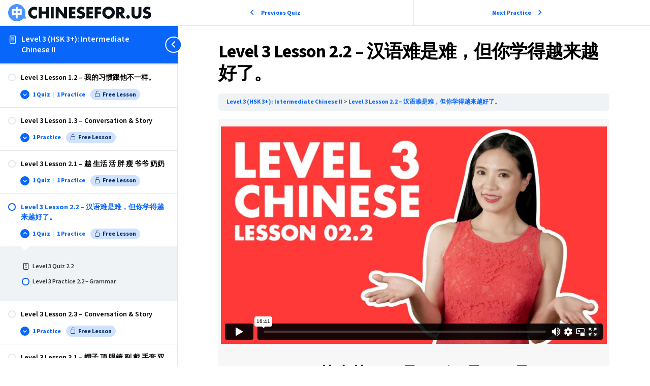

--- FILE ---
content_type: text/html; charset=UTF-8
request_url: https://chinesefor.us/lessons/yuelaiyue-shi-danshi-keshi-hsk-3/
body_size: 29269
content:
<!DOCTYPE html>
<html lang="en-US">
	<head>
		<meta charset="UTF-8">
		<meta name="viewport" content="width=device-width, initial-scale=1">
		<link rel="profile" href="http://gmpg.org/xfn/11">
		<link rel="dns-prefetch" href="//pressidiumcdn.com" />
<link rel="dns-prefetch" href="//fonts.googleapis.com" />
<link rel="dns-prefetch" href="//fonts.gstatic.com" />
<link rel="preconnect" href="https://pressidiumcdn.com" crossorigin />
<link rel="preconnect" href="https://fonts.googleapis.com" crossorigin />
    <style id="cfu-announcement-bar-early-css">
        html.cfu-announcement-hidden #cfu-announcement { display: none !important; }
    </style>
    <script id="cfu-announcement-bar-early-js">
    (function(){
        try {
            if (localStorage.getItem('cfu_announcement_dismissed_cfu-jan-2026') === '1') {
                document.documentElement.classList.add('cfu-announcement-hidden');
            }
        } catch(e) {}
    })();
    </script>
    <meta name='robots' content='index, follow, max-image-preview:large, max-snippet:-1, max-video-preview:-1' />

	<!-- This site is optimized with the Yoast SEO Premium plugin v26.6 (Yoast SEO v26.6) - https://yoast.com/wordpress/plugins/seo/ -->
	<title>越来越 More and more in Chinese | A是A，但(是)/可(是) - ChineseFor.Us</title>
	<meta name="description" content="Learn how to say more and more in Chinese with 越来越, and now how to use the structure A是A，但(是)/可(是) with an HSK 3 video lesson and quiz." />
	<link rel="canonical" href="https://chinesefor.us/lessons/yuelaiyue-shi-danshi-keshi-hsk-3/" />
	<meta property="og:locale" content="en_US" />
	<meta property="og:type" content="article" />
	<meta property="og:title" content="Level 3 Lesson 2.2 - 汉语难是难，但你学得越来越好了。" />
	<meta property="og:description" content="GRAMMAR: 1. 越来越; 2. A 是 A，但(是)/可(是)&#8230;&#8230; In this HSK 3 video lesson we&#039;ll learn how to say more and more in Chinese or less and less in Chinese" />
	<meta property="og:url" content="https://chinesefor.us/lessons/yuelaiyue-shi-danshi-keshi-hsk-3/" />
	<meta property="article:publisher" content="https://www.facebook.com/Chinese4Us" />
	<meta property="article:modified_time" content="2026-01-11T03:00:40+00:00" />
	<meta property="og:image" content="https://bavmu3yqku5c-u2797.pressidiumcdn.com/wp-content/uploads/2018/04/Level-02-01-T1.jpg" />
	<meta property="og:image:width" content="800" />
	<meta property="og:image:height" content="450" />
	<meta property="og:image:type" content="image/jpeg" />
	<meta name="twitter:card" content="summary_large_image" />
	<meta name="twitter:site" content="@chinese4us" />
	<meta name="twitter:label1" content="Est. reading time" />
	<meta name="twitter:data1" content="3 minutes" />
	<script type="application/ld+json" class="yoast-schema-graph">{"@context":"https://schema.org","@graph":[{"@type":"WebPage","@id":"https://chinesefor.us/lessons/yuelaiyue-shi-danshi-keshi-hsk-3/","url":"https://chinesefor.us/lessons/yuelaiyue-shi-danshi-keshi-hsk-3/","name":"越来越 More and more in Chinese | A是A，但(是)/可(是) - ChineseFor.Us","isPartOf":{"@id":"https://chinesefor.us/#website"},"primaryImageOfPage":{"@id":"https://chinesefor.us/lessons/yuelaiyue-shi-danshi-keshi-hsk-3/#primaryimage"},"image":{"@id":"https://chinesefor.us/lessons/yuelaiyue-shi-danshi-keshi-hsk-3/#primaryimage"},"thumbnailUrl":"https://chinesefor.us/wp-content/uploads/2018/04/Level-02-01-T1.jpg","datePublished":"2020-02-07T08:21:45+00:00","dateModified":"2026-01-11T03:00:40+00:00","description":"Learn how to say more and more in Chinese with 越来越, and now how to use the structure A是A，但(是)/可(是) with an HSK 3 video lesson and quiz.","breadcrumb":{"@id":"https://chinesefor.us/lessons/yuelaiyue-shi-danshi-keshi-hsk-3/#breadcrumb"},"inLanguage":"en-US","potentialAction":[{"@type":"ReadAction","target":["https://chinesefor.us/lessons/yuelaiyue-shi-danshi-keshi-hsk-3/"]}]},{"@type":"ImageObject","inLanguage":"en-US","@id":"https://chinesefor.us/lessons/yuelaiyue-shi-danshi-keshi-hsk-3/#primaryimage","url":"https://chinesefor.us/wp-content/uploads/2018/04/Level-02-01-T1.jpg","contentUrl":"https://chinesefor.us/wp-content/uploads/2018/04/Level-02-01-T1.jpg","width":800,"height":450,"caption":"Learn about Modal Verb 要 in Chinese, comparing 要 vs 想. Learn how to use the 到……去……structure in Chinese to say 到 place 去 do something. Practice with video lesson and multi-media quiz questions and pass Chinese HSK 2!"},{"@type":"BreadcrumbList","@id":"https://chinesefor.us/lessons/yuelaiyue-shi-danshi-keshi-hsk-3/#breadcrumb","itemListElement":[{"@type":"ListItem","position":1,"name":"Home","item":"https://chinesefor.us/"},{"@type":"ListItem","position":2,"name":"HSK 3","item":"https://chinesefor.us/lesson-category/hsk-3/"},{"@type":"ListItem","position":3,"name":"Level 3 Lesson 2.2 &#8211; 汉语难是难，但你学得越来越好了。"}]},{"@type":"WebSite","@id":"https://chinesefor.us/#website","url":"https://chinesefor.us/","name":"ChineseFor.Us","description":"The Structured Way to Learn Mandarin Chinese","publisher":{"@id":"https://chinesefor.us/#organization"},"alternateName":"Chinese For Us","potentialAction":[{"@type":"SearchAction","target":{"@type":"EntryPoint","urlTemplate":"https://chinesefor.us/?s={search_term_string}"},"query-input":{"@type":"PropertyValueSpecification","valueRequired":true,"valueName":"search_term_string"}}],"inLanguage":"en-US"},{"@type":["Organization","EducationalOrganization"],"@id":"https://chinesefor.us/#organization","name":"ChineseFor.Us","alternateName":"ChineseFor.Us, LLC","url":"https://chinesefor.us/","logo":{"@type":"ImageObject","inLanguage":"en-US","@id":"https://chinesefor.us/#/schema/logo/image/","url":"https://chinesefor.us/wp-content/uploads/2020/06/ChineseForUs-Logo-SVG.svg","contentUrl":"https://chinesefor.us/wp-content/uploads/2020/06/ChineseForUs-Logo-SVG.svg","width":370,"height":46,"caption":"ChineseFor.Us"},"image":{"@id":"https://chinesefor.us/#/schema/logo/image/"},"sameAs":["https://www.facebook.com/Chinese4Us","https://x.com/chinese4us","https://www.instagram.com/chinesefor.us/","http://www.youtube.com/c/ChineseForUsOfficial"],"description":"ChineseFor.Us is a Mandarin Chinese learning platform founded in 2016 by Lili Hao and Chuck Kilgore. Lili is a certified HSK examiner with a Master's degree in Chinese Linguistics and over 10 years of teaching experience at Chinese universities including Sichuan University. Chuck holds a bachelor's degree in Chinese from Sichuan University. The platform offers structured video courses covering Pinyin, tones, Chinese characters, grammar, and HSK exam preparation. With over 500,000 subscribers worldwide, ChineseFor.Us is known for its systematic approach to pronunciation and tonal accuracy, areas where most learners struggle without proper instruction.","email":"info@chinesefor.us","legalName":"ChineseFor.Us, LLC","foundingDate":"2016-03-01"}]}</script>
	<!-- / Yoast SEO Premium plugin. -->


<link rel='dns-prefetch' href='//fonts.googleapis.com' />
<link rel="alternate" type="application/rss+xml" title=" &raquo; Feed" href="https://chinesefor.us/feed/" />
<link rel="alternate" type="application/rss+xml" title=" &raquo; Comments Feed" href="https://chinesefor.us/comments/feed/" />
<link rel="alternate" type="application/rss+xml" title=" &raquo; Level 3 Lesson 2.2 &#8211; 汉语难是难，但你学得越来越好了。 Comments Feed" href="https://chinesefor.us/lessons/yuelaiyue-shi-danshi-keshi-hsk-3/feed/" />
<link rel="alternate" title="oEmbed (JSON)" type="application/json+oembed" href="https://chinesefor.us/wp-json/oembed/1.0/embed?url=https%3A%2F%2Fchinesefor.us%2Flessons%2Fyuelaiyue-shi-danshi-keshi-hsk-3%2F" />
<link rel="alternate" title="oEmbed (XML)" type="text/xml+oembed" href="https://chinesefor.us/wp-json/oembed/1.0/embed?url=https%3A%2F%2Fchinesefor.us%2Flessons%2Fyuelaiyue-shi-danshi-keshi-hsk-3%2F&#038;format=xml" />
<style id='wp-img-auto-sizes-contain-inline-css'>
img:is([sizes=auto i],[sizes^="auto," i]){contain-intrinsic-size:3000px 1500px}
/*# sourceURL=wp-img-auto-sizes-contain-inline-css */
</style>
<style id='wp-emoji-styles-inline-css'>

	img.wp-smiley, img.emoji {
		display: inline !important;
		border: none !important;
		box-shadow: none !important;
		height: 1em !important;
		width: 1em !important;
		margin: 0 0.07em !important;
		vertical-align: -0.1em !important;
		background: none !important;
		padding: 0 !important;
	}
/*# sourceURL=wp-emoji-styles-inline-css */
</style>
<style id='wp-block-library-inline-css'>
:root{--wp-block-synced-color:#7a00df;--wp-block-synced-color--rgb:122,0,223;--wp-bound-block-color:var(--wp-block-synced-color);--wp-editor-canvas-background:#ddd;--wp-admin-theme-color:#007cba;--wp-admin-theme-color--rgb:0,124,186;--wp-admin-theme-color-darker-10:#006ba1;--wp-admin-theme-color-darker-10--rgb:0,107,160.5;--wp-admin-theme-color-darker-20:#005a87;--wp-admin-theme-color-darker-20--rgb:0,90,135;--wp-admin-border-width-focus:2px}@media (min-resolution:192dpi){:root{--wp-admin-border-width-focus:1.5px}}.wp-element-button{cursor:pointer}:root .has-very-light-gray-background-color{background-color:#eee}:root .has-very-dark-gray-background-color{background-color:#313131}:root .has-very-light-gray-color{color:#eee}:root .has-very-dark-gray-color{color:#313131}:root .has-vivid-green-cyan-to-vivid-cyan-blue-gradient-background{background:linear-gradient(135deg,#00d084,#0693e3)}:root .has-purple-crush-gradient-background{background:linear-gradient(135deg,#34e2e4,#4721fb 50%,#ab1dfe)}:root .has-hazy-dawn-gradient-background{background:linear-gradient(135deg,#faaca8,#dad0ec)}:root .has-subdued-olive-gradient-background{background:linear-gradient(135deg,#fafae1,#67a671)}:root .has-atomic-cream-gradient-background{background:linear-gradient(135deg,#fdd79a,#004a59)}:root .has-nightshade-gradient-background{background:linear-gradient(135deg,#330968,#31cdcf)}:root .has-midnight-gradient-background{background:linear-gradient(135deg,#020381,#2874fc)}:root{--wp--preset--font-size--normal:16px;--wp--preset--font-size--huge:42px}.has-regular-font-size{font-size:1em}.has-larger-font-size{font-size:2.625em}.has-normal-font-size{font-size:var(--wp--preset--font-size--normal)}.has-huge-font-size{font-size:var(--wp--preset--font-size--huge)}.has-text-align-center{text-align:center}.has-text-align-left{text-align:left}.has-text-align-right{text-align:right}.has-fit-text{white-space:nowrap!important}#end-resizable-editor-section{display:none}.aligncenter{clear:both}.items-justified-left{justify-content:flex-start}.items-justified-center{justify-content:center}.items-justified-right{justify-content:flex-end}.items-justified-space-between{justify-content:space-between}.screen-reader-text{border:0;clip-path:inset(50%);height:1px;margin:-1px;overflow:hidden;padding:0;position:absolute;width:1px;word-wrap:normal!important}.screen-reader-text:focus{background-color:#ddd;clip-path:none;color:#444;display:block;font-size:1em;height:auto;left:5px;line-height:normal;padding:15px 23px 14px;text-decoration:none;top:5px;width:auto;z-index:100000}html :where(.has-border-color){border-style:solid}html :where([style*=border-top-color]){border-top-style:solid}html :where([style*=border-right-color]){border-right-style:solid}html :where([style*=border-bottom-color]){border-bottom-style:solid}html :where([style*=border-left-color]){border-left-style:solid}html :where([style*=border-width]){border-style:solid}html :where([style*=border-top-width]){border-top-style:solid}html :where([style*=border-right-width]){border-right-style:solid}html :where([style*=border-bottom-width]){border-bottom-style:solid}html :where([style*=border-left-width]){border-left-style:solid}html :where(img[class*=wp-image-]){height:auto;max-width:100%}:where(figure){margin:0 0 1em}html :where(.is-position-sticky){--wp-admin--admin-bar--position-offset:var(--wp-admin--admin-bar--height,0px)}@media screen and (max-width:600px){html :where(.is-position-sticky){--wp-admin--admin-bar--position-offset:0px}}

/*# sourceURL=wp-block-library-inline-css */
</style><style id='global-styles-inline-css'>
:root{--wp--preset--aspect-ratio--square: 1;--wp--preset--aspect-ratio--4-3: 4/3;--wp--preset--aspect-ratio--3-4: 3/4;--wp--preset--aspect-ratio--3-2: 3/2;--wp--preset--aspect-ratio--2-3: 2/3;--wp--preset--aspect-ratio--16-9: 16/9;--wp--preset--aspect-ratio--9-16: 9/16;--wp--preset--color--black: #000000;--wp--preset--color--cyan-bluish-gray: #abb8c3;--wp--preset--color--white: #ffffff;--wp--preset--color--pale-pink: #f78da7;--wp--preset--color--vivid-red: #cf2e2e;--wp--preset--color--luminous-vivid-orange: #ff6900;--wp--preset--color--luminous-vivid-amber: #fcb900;--wp--preset--color--light-green-cyan: #7bdcb5;--wp--preset--color--vivid-green-cyan: #00d084;--wp--preset--color--pale-cyan-blue: #8ed1fc;--wp--preset--color--vivid-cyan-blue: #0693e3;--wp--preset--color--vivid-purple: #9b51e0;--wp--preset--gradient--vivid-cyan-blue-to-vivid-purple: linear-gradient(135deg,rgb(6,147,227) 0%,rgb(155,81,224) 100%);--wp--preset--gradient--light-green-cyan-to-vivid-green-cyan: linear-gradient(135deg,rgb(122,220,180) 0%,rgb(0,208,130) 100%);--wp--preset--gradient--luminous-vivid-amber-to-luminous-vivid-orange: linear-gradient(135deg,rgb(252,185,0) 0%,rgb(255,105,0) 100%);--wp--preset--gradient--luminous-vivid-orange-to-vivid-red: linear-gradient(135deg,rgb(255,105,0) 0%,rgb(207,46,46) 100%);--wp--preset--gradient--very-light-gray-to-cyan-bluish-gray: linear-gradient(135deg,rgb(238,238,238) 0%,rgb(169,184,195) 100%);--wp--preset--gradient--cool-to-warm-spectrum: linear-gradient(135deg,rgb(74,234,220) 0%,rgb(151,120,209) 20%,rgb(207,42,186) 40%,rgb(238,44,130) 60%,rgb(251,105,98) 80%,rgb(254,248,76) 100%);--wp--preset--gradient--blush-light-purple: linear-gradient(135deg,rgb(255,206,236) 0%,rgb(152,150,240) 100%);--wp--preset--gradient--blush-bordeaux: linear-gradient(135deg,rgb(254,205,165) 0%,rgb(254,45,45) 50%,rgb(107,0,62) 100%);--wp--preset--gradient--luminous-dusk: linear-gradient(135deg,rgb(255,203,112) 0%,rgb(199,81,192) 50%,rgb(65,88,208) 100%);--wp--preset--gradient--pale-ocean: linear-gradient(135deg,rgb(255,245,203) 0%,rgb(182,227,212) 50%,rgb(51,167,181) 100%);--wp--preset--gradient--electric-grass: linear-gradient(135deg,rgb(202,248,128) 0%,rgb(113,206,126) 100%);--wp--preset--gradient--midnight: linear-gradient(135deg,rgb(2,3,129) 0%,rgb(40,116,252) 100%);--wp--preset--font-size--small: 13px;--wp--preset--font-size--medium: 20px;--wp--preset--font-size--large: 36px;--wp--preset--font-size--x-large: 42px;--wp--preset--spacing--20: 0.44rem;--wp--preset--spacing--30: 0.67rem;--wp--preset--spacing--40: 1rem;--wp--preset--spacing--50: 1.5rem;--wp--preset--spacing--60: 2.25rem;--wp--preset--spacing--70: 3.38rem;--wp--preset--spacing--80: 5.06rem;--wp--preset--shadow--natural: 6px 6px 9px rgba(0, 0, 0, 0.2);--wp--preset--shadow--deep: 12px 12px 50px rgba(0, 0, 0, 0.4);--wp--preset--shadow--sharp: 6px 6px 0px rgba(0, 0, 0, 0.2);--wp--preset--shadow--outlined: 6px 6px 0px -3px rgb(255, 255, 255), 6px 6px rgb(0, 0, 0);--wp--preset--shadow--crisp: 6px 6px 0px rgb(0, 0, 0);}:where(.is-layout-flex){gap: 0.5em;}:where(.is-layout-grid){gap: 0.5em;}body .is-layout-flex{display: flex;}.is-layout-flex{flex-wrap: wrap;align-items: center;}.is-layout-flex > :is(*, div){margin: 0;}body .is-layout-grid{display: grid;}.is-layout-grid > :is(*, div){margin: 0;}:where(.wp-block-columns.is-layout-flex){gap: 2em;}:where(.wp-block-columns.is-layout-grid){gap: 2em;}:where(.wp-block-post-template.is-layout-flex){gap: 1.25em;}:where(.wp-block-post-template.is-layout-grid){gap: 1.25em;}.has-black-color{color: var(--wp--preset--color--black) !important;}.has-cyan-bluish-gray-color{color: var(--wp--preset--color--cyan-bluish-gray) !important;}.has-white-color{color: var(--wp--preset--color--white) !important;}.has-pale-pink-color{color: var(--wp--preset--color--pale-pink) !important;}.has-vivid-red-color{color: var(--wp--preset--color--vivid-red) !important;}.has-luminous-vivid-orange-color{color: var(--wp--preset--color--luminous-vivid-orange) !important;}.has-luminous-vivid-amber-color{color: var(--wp--preset--color--luminous-vivid-amber) !important;}.has-light-green-cyan-color{color: var(--wp--preset--color--light-green-cyan) !important;}.has-vivid-green-cyan-color{color: var(--wp--preset--color--vivid-green-cyan) !important;}.has-pale-cyan-blue-color{color: var(--wp--preset--color--pale-cyan-blue) !important;}.has-vivid-cyan-blue-color{color: var(--wp--preset--color--vivid-cyan-blue) !important;}.has-vivid-purple-color{color: var(--wp--preset--color--vivid-purple) !important;}.has-black-background-color{background-color: var(--wp--preset--color--black) !important;}.has-cyan-bluish-gray-background-color{background-color: var(--wp--preset--color--cyan-bluish-gray) !important;}.has-white-background-color{background-color: var(--wp--preset--color--white) !important;}.has-pale-pink-background-color{background-color: var(--wp--preset--color--pale-pink) !important;}.has-vivid-red-background-color{background-color: var(--wp--preset--color--vivid-red) !important;}.has-luminous-vivid-orange-background-color{background-color: var(--wp--preset--color--luminous-vivid-orange) !important;}.has-luminous-vivid-amber-background-color{background-color: var(--wp--preset--color--luminous-vivid-amber) !important;}.has-light-green-cyan-background-color{background-color: var(--wp--preset--color--light-green-cyan) !important;}.has-vivid-green-cyan-background-color{background-color: var(--wp--preset--color--vivid-green-cyan) !important;}.has-pale-cyan-blue-background-color{background-color: var(--wp--preset--color--pale-cyan-blue) !important;}.has-vivid-cyan-blue-background-color{background-color: var(--wp--preset--color--vivid-cyan-blue) !important;}.has-vivid-purple-background-color{background-color: var(--wp--preset--color--vivid-purple) !important;}.has-black-border-color{border-color: var(--wp--preset--color--black) !important;}.has-cyan-bluish-gray-border-color{border-color: var(--wp--preset--color--cyan-bluish-gray) !important;}.has-white-border-color{border-color: var(--wp--preset--color--white) !important;}.has-pale-pink-border-color{border-color: var(--wp--preset--color--pale-pink) !important;}.has-vivid-red-border-color{border-color: var(--wp--preset--color--vivid-red) !important;}.has-luminous-vivid-orange-border-color{border-color: var(--wp--preset--color--luminous-vivid-orange) !important;}.has-luminous-vivid-amber-border-color{border-color: var(--wp--preset--color--luminous-vivid-amber) !important;}.has-light-green-cyan-border-color{border-color: var(--wp--preset--color--light-green-cyan) !important;}.has-vivid-green-cyan-border-color{border-color: var(--wp--preset--color--vivid-green-cyan) !important;}.has-pale-cyan-blue-border-color{border-color: var(--wp--preset--color--pale-cyan-blue) !important;}.has-vivid-cyan-blue-border-color{border-color: var(--wp--preset--color--vivid-cyan-blue) !important;}.has-vivid-purple-border-color{border-color: var(--wp--preset--color--vivid-purple) !important;}.has-vivid-cyan-blue-to-vivid-purple-gradient-background{background: var(--wp--preset--gradient--vivid-cyan-blue-to-vivid-purple) !important;}.has-light-green-cyan-to-vivid-green-cyan-gradient-background{background: var(--wp--preset--gradient--light-green-cyan-to-vivid-green-cyan) !important;}.has-luminous-vivid-amber-to-luminous-vivid-orange-gradient-background{background: var(--wp--preset--gradient--luminous-vivid-amber-to-luminous-vivid-orange) !important;}.has-luminous-vivid-orange-to-vivid-red-gradient-background{background: var(--wp--preset--gradient--luminous-vivid-orange-to-vivid-red) !important;}.has-very-light-gray-to-cyan-bluish-gray-gradient-background{background: var(--wp--preset--gradient--very-light-gray-to-cyan-bluish-gray) !important;}.has-cool-to-warm-spectrum-gradient-background{background: var(--wp--preset--gradient--cool-to-warm-spectrum) !important;}.has-blush-light-purple-gradient-background{background: var(--wp--preset--gradient--blush-light-purple) !important;}.has-blush-bordeaux-gradient-background{background: var(--wp--preset--gradient--blush-bordeaux) !important;}.has-luminous-dusk-gradient-background{background: var(--wp--preset--gradient--luminous-dusk) !important;}.has-pale-ocean-gradient-background{background: var(--wp--preset--gradient--pale-ocean) !important;}.has-electric-grass-gradient-background{background: var(--wp--preset--gradient--electric-grass) !important;}.has-midnight-gradient-background{background: var(--wp--preset--gradient--midnight) !important;}.has-small-font-size{font-size: var(--wp--preset--font-size--small) !important;}.has-medium-font-size{font-size: var(--wp--preset--font-size--medium) !important;}.has-large-font-size{font-size: var(--wp--preset--font-size--large) !important;}.has-x-large-font-size{font-size: var(--wp--preset--font-size--x-large) !important;}
/*# sourceURL=global-styles-inline-css */
</style>

<link rel='stylesheet' id='fl-builder-layout-111710-css' href='https://bavmu3yqku5c-u2797.pressidiumcdn.com/wp-content/uploads/bb-plugin/cache/111710-layout.css?ver=3de190e0a2de6f25e5156c38d8ee4711' media='all' />
<link rel='stylesheet' id='cfu-audio-player-css' href='https://bavmu3yqku5c-u2797.pressidiumcdn.com/wp-content/plugins/cfu-audio-player/css/player.css?ver=1.1.0' media='all' />
<link rel='stylesheet' id='stcr_styles-css' href='https://bavmu3yqku5c-u2797.pressidiumcdn.com/wp-content/plugins/comment-subscription-checkbox/stcr_styles.css?ver=1.1' media='all' />
<style id='enhanced-media-embeds-inline-css'>

.eme-embed{margin:10px 0}
.eme-embed iframe,.eme-embed embed,.eme-embed object{display:block;max-width:100%}
.eme-embed iframe{border:0}
.eme-embedded-image{display:block;max-width:100%;height:auto;margin:0;border-radius:3px}
.eme-embedded-video,.eme-imgur-video{display:block;width:100%;max-width:100%;height:auto}
.eme-embed--comment{max-width:var(--eme-comment-max-width,450px)}
.eme-embed--responsive{position:relative;width:100%;max-width:100%}
.eme-embed--responsive::before{content:\"\";display:block;padding-top:var(--eme-aspect-padding,56.25%)}
.eme-embed--responsive>iframe{position:absolute;inset:0;width:100%;height:100%}
.eme-embed--portrait{max-height:805px}
@supports (aspect-ratio: 16 / 9){.eme-embed--responsive{aspect-ratio:var(--eme-aspect-ratio,16 / 9)}.eme-embed--responsive::before{content:none;display:none}}
.comment-content iframe,.comment-content video,.comment-content img,.comment-content .wp-video,.comment-content .wp-audio,.comment-text iframe,.comment-text video,.comment-text img,.comment-text .wp-video,.comment-text .wp-audio{max-width:var(--eme-comment-max-width,450px)}
.comment-content .wp-video video,.comment-text .wp-video video{width:100%;height:auto}
.comment-content iframe:not(.eme-embed iframe),.comment-text iframe:not(.eme-embed iframe){display:block;max-width:100%;border:0}

/*# sourceURL=enhanced-media-embeds-inline-css */
</style>
<style id='woocommerce-inline-inline-css'>
.woocommerce form .form-row .required { visibility: visible; }
/*# sourceURL=woocommerce-inline-inline-css */
</style>
<link rel='stylesheet' id='learndash_quiz_front_css-css' href='//bavmu3yqku5c-u2797.pressidiumcdn.com/wp-content/plugins/sfwd-lms/themes/legacy/templates/learndash_quiz_front.min.css?ver=4.25.7.1' media='all' />
<link rel='stylesheet' id='dashicons-css' href='https://bavmu3yqku5c-u2797.pressidiumcdn.com/wp-includes/css/dashicons.min.css?ver=6.9' media='all' />
<link rel='stylesheet' id='learndash-css' href='//bavmu3yqku5c-u2797.pressidiumcdn.com/wp-content/plugins/sfwd-lms/src/assets/dist/css/styles.css?ver=4.25.7.1' media='all' />
<link rel='stylesheet' id='jquery-dropdown-css-css' href='//bavmu3yqku5c-u2797.pressidiumcdn.com/wp-content/plugins/sfwd-lms/assets/css/jquery.dropdown.min.css?ver=4.25.7.1' media='all' />
<link rel='stylesheet' id='learndash_lesson_video-css' href='//bavmu3yqku5c-u2797.pressidiumcdn.com/wp-content/plugins/sfwd-lms/themes/legacy/templates/learndash_lesson_video.min.css?ver=4.25.7.1' media='all' />
<link rel='stylesheet' id='wc-memberships-frontend-css' href='https://bavmu3yqku5c-u2797.pressidiumcdn.com/wp-content/plugins/woocommerce-memberships/assets/css/frontend/wc-memberships-frontend.min.css?ver=1.27.4' media='all' />
<link rel='stylesheet' id='cfu-woocommerce-css' href='https://bavmu3yqku5c-u2797.pressidiumcdn.com/wp-content/themes/chineseforus2025/css/woocommerce/woocommerce.min.css?ver=1769440850' media='all' />
<link rel='stylesheet' id='learndash-front-css' href='//bavmu3yqku5c-u2797.pressidiumcdn.com/wp-content/plugins/sfwd-lms/themes/ld30/assets/css/learndash.min.css?ver=4.25.7.1' media='all' />
<style id='learndash-front-inline-css'>
		.learndash-wrapper .ld-item-list .ld-item-list-item.ld-is-next,
		.learndash-wrapper .wpProQuiz_content .wpProQuiz_questionListItem label:focus-within {
			border-color: #0966fb;
		}

		/*
		.learndash-wrapper a:not(.ld-button):not(#quiz_continue_link):not(.ld-focus-menu-link):not(.btn-blue):not(#quiz_continue_link):not(.ld-js-register-account):not(#ld-focus-mode-course-heading):not(#btn-join):not(.ld-item-name):not(.ld-table-list-item-preview):not(.ld-lesson-item-preview-heading),
		 */

		.learndash-wrapper .ld-breadcrumbs a,
		.learndash-wrapper .ld-lesson-item.ld-is-current-lesson .ld-lesson-item-preview-heading,
		.learndash-wrapper .ld-lesson-item.ld-is-current-lesson .ld-lesson-title,
		.learndash-wrapper .ld-primary-color-hover:hover,
		.learndash-wrapper .ld-primary-color,
		.learndash-wrapper .ld-primary-color-hover:hover,
		.learndash-wrapper .ld-primary-color,
		.learndash-wrapper .ld-tabs .ld-tabs-navigation .ld-tab.ld-active,
		.learndash-wrapper .ld-button.ld-button-transparent,
		.learndash-wrapper .ld-button.ld-button-reverse,
		.learndash-wrapper .ld-icon-certificate,
		.learndash-wrapper .ld-login-modal .ld-login-modal-login .ld-modal-heading,
		#wpProQuiz_user_content a,
		.learndash-wrapper .ld-item-list .ld-item-list-item a.ld-item-name:hover,
		.learndash-wrapper .ld-focus-comments__heading-actions .ld-expand-button,
		.learndash-wrapper .ld-focus-comments__heading a,
		.learndash-wrapper .ld-focus-comments .comment-respond a,
		.learndash-wrapper .ld-focus-comment .ld-comment-reply a.comment-reply-link:hover,
		.learndash-wrapper .ld-expand-button.ld-button-alternate {
			color: #0966fb !important;
		}

		.learndash-wrapper .ld-focus-comment.bypostauthor>.ld-comment-wrapper,
		.learndash-wrapper .ld-focus-comment.role-group_leader>.ld-comment-wrapper,
		.learndash-wrapper .ld-focus-comment.role-administrator>.ld-comment-wrapper {
			background-color:rgba(9, 102, 251, 0.03) !important;
		}


		.learndash-wrapper .ld-primary-background,
		.learndash-wrapper .ld-tabs .ld-tabs-navigation .ld-tab.ld-active:after {
			background: #0966fb !important;
		}



		.learndash-wrapper .ld-course-navigation .ld-lesson-item.ld-is-current-lesson .ld-status-incomplete,
		.learndash-wrapper .ld-focus-comment.bypostauthor:not(.ptype-sfwd-assignment) >.ld-comment-wrapper>.ld-comment-avatar img,
		.learndash-wrapper .ld-focus-comment.role-group_leader>.ld-comment-wrapper>.ld-comment-avatar img,
		.learndash-wrapper .ld-focus-comment.role-administrator>.ld-comment-wrapper>.ld-comment-avatar img {
			border-color: #0966fb !important;
		}



		.learndash-wrapper .ld-loading::before {
			border-top:3px solid #0966fb !important;
		}

		.learndash-wrapper .ld-button:hover:not([disabled]):not(.ld-button-transparent):not(.ld--ignore-inline-css),
		#learndash-tooltips .ld-tooltip:after,
		#learndash-tooltips .ld-tooltip,
		.ld-tooltip:not(.ld-tooltip--modern) [role="tooltip"],
		.learndash-wrapper .ld-primary-background,
		.learndash-wrapper .btn-join:not(.ld--ignore-inline-css),
		.learndash-wrapper #btn-join:not(.ld--ignore-inline-css),
		.learndash-wrapper .ld-button:not([disabled]):not(.ld-button-reverse):not(.ld-button-transparent):not(.ld--ignore-inline-css),
		.learndash-wrapper .ld-expand-button:not([disabled]),
		.learndash-wrapper .wpProQuiz_content .wpProQuiz_button:not([disabled]):not(.wpProQuiz_button_reShowQuestion):not(.wpProQuiz_button_restartQuiz),
		.learndash-wrapper .wpProQuiz_content .wpProQuiz_button2:not([disabled]),
		.learndash-wrapper .ld-focus .ld-focus-sidebar .ld-course-navigation-heading,
		.learndash-wrapper .ld-focus-comments .form-submit #submit,
		.learndash-wrapper .ld-login-modal input[type='submit']:not([disabled]),
		.learndash-wrapper .ld-login-modal .ld-login-modal-register:not([disabled]),
		.learndash-wrapper .wpProQuiz_content .wpProQuiz_certificate a.btn-blue:not([disabled]),
		.learndash-wrapper .ld-focus .ld-focus-header .ld-user-menu .ld-user-menu-items a:not([disabled]),
		#wpProQuiz_user_content table.wp-list-table thead th,
		#wpProQuiz_overlay_close:not([disabled]),
		.learndash-wrapper .ld-expand-button.ld-button-alternate:not([disabled]) .ld-icon {
			background-color: #0966fb !important;
			color: #ffffff;
		}

		.learndash-wrapper .ld-focus .ld-focus-sidebar .ld-focus-sidebar-trigger:not([disabled]):not(:hover):not(:focus) .ld-icon {
			background-color: #0966fb;
		}

		.learndash-wrapper .ld-focus .ld-focus-sidebar .ld-focus-sidebar-trigger:hover .ld-icon,
		.learndash-wrapper .ld-focus .ld-focus-sidebar .ld-focus-sidebar-trigger:focus .ld-icon {
			border-color: #0966fb;
			color: #0966fb;
		}

		.learndash-wrapper .ld-button:focus:not(.ld-button-transparent):not(.ld--ignore-inline-css),
		.learndash-wrapper .btn-join:focus:not(.ld--ignore-inline-css),
		.learndash-wrapper #btn-join:focus:not(.ld--ignore-inline-css),
		.learndash-wrapper .ld-expand-button:focus,
		.learndash-wrapper .wpProQuiz_content .wpProQuiz_button:not(.wpProQuiz_button_reShowQuestion):focus:not(.wpProQuiz_button_restartQuiz),
		.learndash-wrapper .wpProQuiz_content .wpProQuiz_button2:focus,
		.learndash-wrapper .ld-focus-comments .form-submit #submit,
		.learndash-wrapper .ld-login-modal input[type='submit']:focus,
		.learndash-wrapper .ld-login-modal .ld-login-modal-register:focus,
		.learndash-wrapper .wpProQuiz_content .wpProQuiz_certificate a.btn-blue:focus {
			opacity: 0.75; /* Replicates the hover/focus states pre-4.21.3. */
			outline-color: #0966fb;
		}

		.learndash-wrapper .ld-button:hover:not(.ld-button-transparent):not(.ld--ignore-inline-css),
		.learndash-wrapper .btn-join:hover:not(.ld--ignore-inline-css),
		.learndash-wrapper #btn-join:hover:not(.ld--ignore-inline-css),
		.learndash-wrapper .ld-expand-button:hover,
		.learndash-wrapper .wpProQuiz_content .wpProQuiz_button:not(.wpProQuiz_button_reShowQuestion):hover:not(.wpProQuiz_button_restartQuiz),
		.learndash-wrapper .wpProQuiz_content .wpProQuiz_button2:hover,
		.learndash-wrapper .ld-focus-comments .form-submit #submit,
		.learndash-wrapper .ld-login-modal input[type='submit']:hover,
		.learndash-wrapper .ld-login-modal .ld-login-modal-register:hover,
		.learndash-wrapper .wpProQuiz_content .wpProQuiz_certificate a.btn-blue:hover {
			background-color: #0966fb; /* Replicates the hover/focus states pre-4.21.3. */
			opacity: 0.85; /* Replicates the hover/focus states pre-4.21.3. */
		}

		.learndash-wrapper .ld-item-list .ld-item-search .ld-closer:focus {
			border-color: #0966fb;
		}

		.learndash-wrapper .ld-focus .ld-focus-header .ld-user-menu .ld-user-menu-items:before {
			border-bottom-color: #0966fb !important;
		}

		.learndash-wrapper .ld-button.ld-button-transparent:hover {
			background: transparent !important;
		}

		.learndash-wrapper .ld-button.ld-button-transparent:focus {
			outline-color: #0966fb;
		}

		.learndash-wrapper .ld-focus .ld-focus-header .sfwd-mark-complete .learndash_mark_complete_button:not(.ld--ignore-inline-css),
		.learndash-wrapper .ld-focus .ld-focus-header #sfwd-mark-complete #learndash_mark_complete_button,
		.learndash-wrapper .ld-button.ld-button-transparent,
		.learndash-wrapper .ld-button.ld-button-alternate,
		.learndash-wrapper .ld-expand-button.ld-button-alternate {
			background-color:transparent !important;
		}

		.learndash-wrapper .ld-focus-header .ld-user-menu .ld-user-menu-items a,
		.learndash-wrapper .ld-button.ld-button-reverse:hover,
		.learndash-wrapper .ld-alert-success .ld-alert-icon.ld-icon-certificate,
		.learndash-wrapper .ld-alert-warning .ld-button,
		.learndash-wrapper .ld-primary-background.ld-status {
			color:white !important;
		}

		.learndash-wrapper .ld-status.ld-status-unlocked {
			background-color: rgba(9,102,251,0.2) !important;
			color: #0966fb !important;
		}

		.learndash-wrapper .wpProQuiz_content .wpProQuiz_addToplist {
			background-color: rgba(9,102,251,0.1) !important;
			border: 1px solid #0966fb !important;
		}

		.learndash-wrapper .wpProQuiz_content .wpProQuiz_toplistTable th {
			background: #0966fb !important;
		}

		.learndash-wrapper .wpProQuiz_content .wpProQuiz_toplistTrOdd {
			background-color: rgba(9,102,251,0.1) !important;
		}


		.learndash-wrapper .wpProQuiz_content .wpProQuiz_time_limit .wpProQuiz_progress {
			background-color: #0966fb !important;
		}
		
		.learndash-wrapper #quiz_continue_link,
		.learndash-wrapper .ld-secondary-background,
		.learndash-wrapper .learndash_mark_complete_button:not(.ld--ignore-inline-css),
		.learndash-wrapper #learndash_mark_complete_button,
		.learndash-wrapper .ld-status-complete,
		.learndash-wrapper .ld-alert-success .ld-button,
		.learndash-wrapper .ld-alert-success .ld-alert-icon {
			background-color: #068758 !important;
		}

		.learndash-wrapper #quiz_continue_link:focus,
		.learndash-wrapper .learndash_mark_complete_button:focus:not(.ld--ignore-inline-css),
		.learndash-wrapper #learndash_mark_complete_button:focus,
		.learndash-wrapper .ld-alert-success .ld-button:focus {
			outline-color: #068758;
		}

		.learndash-wrapper .wpProQuiz_content a#quiz_continue_link {
			background-color: #068758 !important;
		}

		.learndash-wrapper .wpProQuiz_content a#quiz_continue_link:focus {
			outline-color: #068758;
		}

		.learndash-wrapper .course_progress .sending_progress_bar {
			background: #068758 !important;
		}

		.learndash-wrapper .wpProQuiz_content .wpProQuiz_button_reShowQuestion:hover, .learndash-wrapper .wpProQuiz_content .wpProQuiz_button_restartQuiz:hover {
			background-color: #068758 !important;
			opacity: 0.75;
		}

		.learndash-wrapper .wpProQuiz_content .wpProQuiz_button_reShowQuestion:focus,
		.learndash-wrapper .wpProQuiz_content .wpProQuiz_button_restartQuiz:focus {
			outline-color: #068758;
		}

		.learndash-wrapper .ld-secondary-color-hover:hover,
		.learndash-wrapper .ld-secondary-color,
		.learndash-wrapper .ld-focus .ld-focus-header .sfwd-mark-complete .learndash_mark_complete_button:not(.ld--ignore-inline-css),
		.learndash-wrapper .ld-focus .ld-focus-header #sfwd-mark-complete #learndash_mark_complete_button,
		.learndash-wrapper .ld-focus .ld-focus-header .sfwd-mark-complete:after {
			color: #068758 !important;
		}

		.learndash-wrapper .ld-secondary-in-progress-icon {
			border-left-color: #068758 !important;
			border-top-color: #068758 !important;
		}

		.learndash-wrapper .ld-alert-success {
			border-color: #068758;
			background-color: transparent !important;
			color: #068758;
		}

		
		.learndash-wrapper .ld-alert-warning {
			background-color:transparent;
		}

		.learndash-wrapper .ld-status-waiting,
		.learndash-wrapper .ld-alert-warning .ld-alert-icon {
			background-color: #ff9900 !important;
		}

		.learndash-wrapper .ld-tertiary-color-hover:hover,
		.learndash-wrapper .ld-tertiary-color,
		.learndash-wrapper .ld-alert-warning {
			color: #ff9900 !important;
		}

		.learndash-wrapper .ld-tertiary-background {
			background-color: #ff9900 !important;
		}

		.learndash-wrapper .ld-alert-warning {
			border-color: #ff9900 !important;
		}

		.learndash-wrapper .ld-tertiary-background,
		.learndash-wrapper .ld-alert-warning .ld-alert-icon {
			color:white !important;
		}

		.learndash-wrapper .wpProQuiz_content .wpProQuiz_reviewQuestion li.wpProQuiz_reviewQuestionReview,
		.learndash-wrapper .wpProQuiz_content .wpProQuiz_box li.wpProQuiz_reviewQuestionReview {
			background-color: #ff9900 !important;
		}

		
/*# sourceURL=learndash-front-inline-css */
</style>
<link rel='stylesheet' id='google-fonts-source-sans-3-css' href='https://fonts.googleapis.com/css2?family=Source+Sans+3:ital,wght@0,200..900;1,200..900&#038;display=swap' media='all' />
<link rel='stylesheet' id='chineseforus2025-main-css-css' href='https://bavmu3yqku5c-u2797.pressidiumcdn.com/wp-content/themes/chineseforus2025/css/main.min.css?ver=1769438568' media='all' />
<link rel='stylesheet' id='chineseforus2025-theme-css-css' href='https://bavmu3yqku5c-u2797.pressidiumcdn.com/wp-content/themes/chineseforus2025/css/theme.min.css?ver=1767866679' media='all' />
<link rel='stylesheet' id='bootstrap-icons-css' href='https://bavmu3yqku5c-u2797.pressidiumcdn.com/wp-content/themes/chineseforus2025/css/bootstrap-icons.min.css?ver=1766076071' media='all' />
<script src="https://bavmu3yqku5c-u2797.pressidiumcdn.com/wp-includes/js/jquery/jquery.min.js?ver=3.7.1" id="jquery-core-js"></script>
<script src="https://bavmu3yqku5c-u2797.pressidiumcdn.com/wp-includes/js/jquery/jquery-migrate.min.js?ver=3.4.1" id="jquery-migrate-js"></script>
<link rel="https://api.w.org/" href="https://chinesefor.us/wp-json/" /><link rel="alternate" title="JSON" type="application/json" href="https://chinesefor.us/wp-json/wp/v2/sfwd-lessons/111710" /><link rel="EditURI" type="application/rsd+xml" title="RSD" href="https://chinesefor.us/xmlrpc.php?rsd" />
<link rel='shortlink' href='https://chinesefor.us/?p=111710' />
		<script>
			var bb_powerpack = {
				version: '2.40.10',
				getAjaxUrl: function() { return atob( 'aHR0cHM6Ly9jaGluZXNlZm9yLnVzL3dwLWFkbWluL2FkbWluLWFqYXgucGhw' ); },
				callback: function() {},
				mapMarkerData: {},
				post_id: '111710',
				search_term: '',
				current_page: 'https://chinesefor.us/lessons/yuelaiyue-shi-danshi-keshi-hsk-3/',
				conditionals: {
					is_front_page: false,
					is_home: false,
					is_archive: false,
					current_post_type: '',
					is_tax: false,
										is_author: false,
					current_author: false,
					is_search: false,
									}
			};
		</script>
			<noscript><style>.woocommerce-product-gallery{ opacity: 1 !important; }</style></noscript>
	<link rel="icon" href="https://bavmu3yqku5c-u2797.pressidiumcdn.com/wp-content/uploads/2017/08/cropped-apple-logo-32x32.png" sizes="32x32" />
<link rel="icon" href="https://bavmu3yqku5c-u2797.pressidiumcdn.com/wp-content/uploads/2017/08/cropped-apple-logo-192x192.png" sizes="192x192" />
<link rel="apple-touch-icon" href="https://bavmu3yqku5c-u2797.pressidiumcdn.com/wp-content/uploads/2017/08/cropped-apple-logo-180x180.png" />
<meta name="msapplication-TileImage" content="https://bavmu3yqku5c-u2797.pressidiumcdn.com/wp-content/uploads/2017/08/cropped-apple-logo-270x270.png" />
	</head>
	<body class="wp-singular sfwd-lessons-template-default single single-sfwd-lessons postid-111710 wp-custom-logo wp-theme-chineseforus2025 theme-chineseforus2025 fl-builder fl-builder-2-9-4-2 fl-no-js woocommerce-no-js no-sidebar ld-in-focus-mode learndash-cpt learndash-cpt-sfwd-lessons learndash-template-ld30 learndash-cpt-sfwd-lessons-111710-current learndash-cpt-sfwd-courses-111491-parent learndash-embed-responsive">

		<div class="learndash-wrapper learndash-wrapper--lesson">
			<a
				class="screen-reader-shortcut"
				href="#ld-focus-content"
				tabindex="1"
			>
				Skip to content			</a>

						<div class="ld-focus ld-focus-initial-transition  ld-focus-position-default">
				
<div
	aria-modal="true"
	class="ld-focus-sidebar"
	id="ld-focus-sidebar"
	role="dialog"
>
	<div class="ld-course-navigation-heading">

		
		<button
			aria-controls="ld-focus-sidebar"
						aria-expanded="true"
			aria-label="Toggle sidebar navigation"
			class="ld-focus-sidebar-trigger"
			id="ld-focus-sidebar-toggle"
		>
						<span class="ld-icon ld-icon-arrow-left"></span>
					</button>

		
		
		<span class="ld-focus-mode-course-heading-wrapper">
			<a href="https://chinesefor.us/courses/hsk-3-level-3-intermediate/" id="ld-focus-mode-course-heading">
				<span class="ld-icon ld-icon-content"></span>
				Level 3 (HSK 3+): Intermediate Chinese II			</a>
		</span>
			</div>
	<div class="ld-focus-sidebar-wrapper">
				<nav
			class="ld-course-navigation"
			aria-label="Course"
		>
			<div class="ld-course-navigation-list">
				<div class="ld-lesson-navigation">
					<div class="ld-lesson-items" id="ld-lesson-list-111491">
						
<div class="ld-lesson-item ld-is-not-current-lesson learndash-incomplete is_sample">
	<div class="ld-lesson-item-preview">
		<a
						class="ld-lesson-item-preview-heading ld-primary-color-hover"
			href="https://chinesefor.us/lessons/gen-yiyang-xiguan-fangbian-xishoujian/"
		>
			<div class="ld-status-icon ld-status-incomplete" role="img" aria-label="Not started"></div>
			<div class="ld-lesson-title">
				Level 3 Lesson 1.1 &#8211; 跟 一样 习惯 方便 洗手间			</div> <!--/.ld-lesson-title-->

			
		</a> <!--/.ld-lesson-item-preview-heading-->

		
			<button
				aria-controls="ld-nav-content-list-111458"
				aria-expanded="false"
				class="ld-expand-button ld-button-alternate "
				data-ld-expands="ld-nav-content-list-111458"
				data-ld-expand-text="Expand"
				data-ld-collapse-text="Collapse"
			>
				<span class="ld-icon-arrow-down ld-icon ld-primary-background"></span>

				<span class="ld-text screen-reader-text">
					Expand				</span>

				<span class="screen-reader-text">
					Level 3 Lesson 1.1 &#8211; 跟 一样 习惯 方便 洗手间				</span>

				<span class="ld-expand-text ld-primary-color">
					1 Quiz <span class="ld-sep">|</span> 1 Practice						<span class="badge rounded-pill bg-primary-subtle ld-free-lesson-badge ms-2"><i class="bi bi-unlock2 me-1" aria-hidden="true"></i>Free Lesson</span>
										</span>
			</button>
		
	</div> <!--/.ld-lesson-item-preview-->
			<div class="ld-lesson-item-expanded ld-expandable ld-nav-content-list-111458 " id="ld-nav-content-list-111458" data-ld-expand-id="ld-nav-content-list-111458">
			<div class="ld-table-list ld-topic-list">
				<div class="ld-table-list-items">
					
<div class="ld-table-list-item learndash-incomplete">
	<div class="ld-table-list-item-wrapper">
		<a
						class="ld-table-list-item-preview ld-primary-color-hover"
			href="https://chinesefor.us/quizzes/hsk-level-3-chinese-quiz-1-1/"
		>

			<div class="ld-status-icon ld-quiz-incomplete" role="img" aria-label="Incomplete"><span class="ld-icon ld-icon-quiz" aria-hidden="true"></span></div>
			<div class="ld-topic-title">Level 3 Quiz 1.1			</div> 			<!--/.ld-lesson-title-->

		</a> <!--/.ld-lesson-item-preview-heading-->
	</div> <!--/.ld-lesson-item-preview-->
</div>
<div class="ld-table-list-item learndash-incomplete">
	<a
				class="ld-table-list-item-preview ld-primary-color-hover ld-topic-row "
		href="https://chinesefor.us/practice/level-3-hsk-intermediate-pratice-1-1/"
	>
		<div class="ld-status-icon ld-status-incomplete" role="img" aria-label="Not completed"></div>
		<div class="ld-topic-title">
		Level 3 Practice 1.1 &#8211; Vocabulary</div>

	</a>
</div>

				</div> <!--/.ld-table-list-items-->
							</div> <!--/.ld-topic-list-->
		</div> <!--/.ld-lesson-items-expanded-->
		</div> <!--/.ld-lesson-item-->

<div class="ld-lesson-item ld-is-not-current-lesson learndash-incomplete is_sample">
	<div class="ld-lesson-item-preview">
		<a
						class="ld-lesson-item-preview-heading ld-primary-color-hover"
			href="https://chinesefor.us/lessons/same-with-as-as-yiyang-hsk-3/"
		>
			<div class="ld-status-icon ld-status-incomplete" role="img" aria-label="Not started"></div>
			<div class="ld-lesson-title">
				Level 3 Lesson 1.2 &#8211; 我的习惯跟他不一样。			</div> <!--/.ld-lesson-title-->

			
		</a> <!--/.ld-lesson-item-preview-heading-->

		
			<button
				aria-controls="ld-nav-content-list-111486"
				aria-expanded="false"
				class="ld-expand-button ld-button-alternate "
				data-ld-expands="ld-nav-content-list-111486"
				data-ld-expand-text="Expand"
				data-ld-collapse-text="Collapse"
			>
				<span class="ld-icon-arrow-down ld-icon ld-primary-background"></span>

				<span class="ld-text screen-reader-text">
					Expand				</span>

				<span class="screen-reader-text">
					Level 3 Lesson 1.2 &#8211; 我的习惯跟他不一样。				</span>

				<span class="ld-expand-text ld-primary-color">
					1 Quiz <span class="ld-sep">|</span> 1 Practice						<span class="badge rounded-pill bg-primary-subtle ld-free-lesson-badge ms-2"><i class="bi bi-unlock2 me-1" aria-hidden="true"></i>Free Lesson</span>
										</span>
			</button>
		
	</div> <!--/.ld-lesson-item-preview-->
			<div class="ld-lesson-item-expanded ld-expandable ld-nav-content-list-111486 " id="ld-nav-content-list-111486" data-ld-expand-id="ld-nav-content-list-111486">
			<div class="ld-table-list ld-topic-list">
				<div class="ld-table-list-items">
					
<div class="ld-table-list-item learndash-incomplete">
	<div class="ld-table-list-item-wrapper">
		<a
						class="ld-table-list-item-preview ld-primary-color-hover"
			href="https://chinesefor.us/quizzes/hsk-level-3-chinese-quiz-1-2/"
		>

			<div class="ld-status-icon ld-quiz-incomplete" role="img" aria-label="Incomplete"><span class="ld-icon ld-icon-quiz" aria-hidden="true"></span></div>
			<div class="ld-topic-title">Level 3 Quiz 1.2			</div> 			<!--/.ld-lesson-title-->

		</a> <!--/.ld-lesson-item-preview-heading-->
	</div> <!--/.ld-lesson-item-preview-->
</div>
<div class="ld-table-list-item learndash-incomplete">
	<a
				class="ld-table-list-item-preview ld-primary-color-hover ld-topic-row "
		href="https://chinesefor.us/practice/level-3-hsk-intermediate-pratice-1-2/"
	>
		<div class="ld-status-icon ld-status-incomplete" role="img" aria-label="Not completed"></div>
		<div class="ld-topic-title">
		Level 3 Practice 1.2 &#8211; Grammar</div>

	</a>
</div>

				</div> <!--/.ld-table-list-items-->
							</div> <!--/.ld-topic-list-->
		</div> <!--/.ld-lesson-items-expanded-->
		</div> <!--/.ld-lesson-item-->

<div class="ld-lesson-item ld-is-not-current-lesson learndash-incomplete is_sample">
	<div class="ld-lesson-item-preview">
		<a
						class="ld-lesson-item-preview-heading ld-primary-color-hover"
			href="https://chinesefor.us/lessons/hsk-3-listening-speaking-practice-materials-01/"
		>
			<div class="ld-status-icon ld-status-incomplete" role="img" aria-label="Not started"></div>
			<div class="ld-lesson-title">
				Level 3 Lesson 1.3 – Conversation &#038; Story			</div> <!--/.ld-lesson-title-->

			
		</a> <!--/.ld-lesson-item-preview-heading-->

		
			<button
				aria-controls="ld-nav-content-list-111506"
				aria-expanded="false"
				class="ld-expand-button ld-button-alternate "
				data-ld-expands="ld-nav-content-list-111506"
				data-ld-expand-text="Expand"
				data-ld-collapse-text="Collapse"
			>
				<span class="ld-icon-arrow-down ld-icon ld-primary-background"></span>

				<span class="ld-text screen-reader-text">
					Expand				</span>

				<span class="screen-reader-text">
					Level 3 Lesson 1.3 – Conversation &#038; Story				</span>

				<span class="ld-expand-text ld-primary-color">
					1 Practice						<span class="badge rounded-pill bg-primary-subtle ld-free-lesson-badge ms-2"><i class="bi bi-unlock2 me-1" aria-hidden="true"></i>Free Lesson</span>
										</span>
			</button>
		
	</div> <!--/.ld-lesson-item-preview-->
			<div class="ld-lesson-item-expanded ld-expandable ld-nav-content-list-111506 " id="ld-nav-content-list-111506" data-ld-expand-id="ld-nav-content-list-111506">
			<div class="ld-table-list ld-topic-list">
				<div class="ld-table-list-items">
					<div class="ld-table-list-item learndash-incomplete">
	<a
				class="ld-table-list-item-preview ld-primary-color-hover ld-topic-row "
		href="https://chinesefor.us/practice/level-3-hsk-intermediate-pratice-1-3/"
	>
		<div class="ld-status-icon ld-status-incomplete" role="img" aria-label="Not completed"></div>
		<div class="ld-topic-title">
		Level 3 Practice 1.3 &#8211; Speaking</div>

	</a>
</div>

				</div> <!--/.ld-table-list-items-->
							</div> <!--/.ld-topic-list-->
		</div> <!--/.ld-lesson-items-expanded-->
		</div> <!--/.ld-lesson-item-->

<div class="ld-lesson-item ld-is-not-current-lesson learndash-incomplete is_sample">
	<div class="ld-lesson-item-preview">
		<a
						class="ld-lesson-item-preview-heading ld-primary-color-hover"
			href="https://chinesefor.us/lessons/yue-shenghuo-pang-shou-yeye-nainai/"
		>
			<div class="ld-status-icon ld-status-incomplete" role="img" aria-label="Not started"></div>
			<div class="ld-lesson-title">
				Level 3 Lesson 2.1 &#8211; 越 生活 活 胖 瘦 爷爷 奶奶			</div> <!--/.ld-lesson-title-->

			
		</a> <!--/.ld-lesson-item-preview-heading-->

		
			<button
				aria-controls="ld-nav-content-list-111706"
				aria-expanded="false"
				class="ld-expand-button ld-button-alternate "
				data-ld-expands="ld-nav-content-list-111706"
				data-ld-expand-text="Expand"
				data-ld-collapse-text="Collapse"
			>
				<span class="ld-icon-arrow-down ld-icon ld-primary-background"></span>

				<span class="ld-text screen-reader-text">
					Expand				</span>

				<span class="screen-reader-text">
					Level 3 Lesson 2.1 &#8211; 越 生活 活 胖 瘦 爷爷 奶奶				</span>

				<span class="ld-expand-text ld-primary-color">
					1 Quiz <span class="ld-sep">|</span> 1 Practice						<span class="badge rounded-pill bg-primary-subtle ld-free-lesson-badge ms-2"><i class="bi bi-unlock2 me-1" aria-hidden="true"></i>Free Lesson</span>
										</span>
			</button>
		
	</div> <!--/.ld-lesson-item-preview-->
			<div class="ld-lesson-item-expanded ld-expandable ld-nav-content-list-111706 " id="ld-nav-content-list-111706" data-ld-expand-id="ld-nav-content-list-111706">
			<div class="ld-table-list ld-topic-list">
				<div class="ld-table-list-items">
					
<div class="ld-table-list-item learndash-incomplete">
	<div class="ld-table-list-item-wrapper">
		<a
						class="ld-table-list-item-preview ld-primary-color-hover"
			href="https://chinesefor.us/quizzes/hsk-level-3-chinese-quiz-2-1/"
		>

			<div class="ld-status-icon ld-quiz-incomplete" role="img" aria-label="Incomplete"><span class="ld-icon ld-icon-quiz" aria-hidden="true"></span></div>
			<div class="ld-topic-title">Level 3 Quiz 2.1			</div> 			<!--/.ld-lesson-title-->

		</a> <!--/.ld-lesson-item-preview-heading-->
	</div> <!--/.ld-lesson-item-preview-->
</div>
<div class="ld-table-list-item learndash-incomplete">
	<a
				class="ld-table-list-item-preview ld-primary-color-hover ld-topic-row "
		href="https://chinesefor.us/practice/level-3-hsk-intermediate-pratice-2-1/"
	>
		<div class="ld-status-icon ld-status-incomplete" role="img" aria-label="Not completed"></div>
		<div class="ld-topic-title">
		Level 3 Practice 2.1 &#8211; Vocabulary</div>

	</a>
</div>

				</div> <!--/.ld-table-list-items-->
							</div> <!--/.ld-topic-list-->
		</div> <!--/.ld-lesson-items-expanded-->
		</div> <!--/.ld-lesson-item-->

<div class="ld-lesson-item ld-is-current-lesson learndash-incomplete is_sample">
	<div class="ld-lesson-item-preview">
		<a
							aria-current="page"
						class="ld-lesson-item-preview-heading ld-primary-color-hover"
			href="https://chinesefor.us/lessons/yuelaiyue-shi-danshi-keshi-hsk-3/"
		>
			<div class="ld-status-icon ld-status-incomplete" role="img" aria-label="Not started"></div>
			<div class="ld-lesson-title">
				Level 3 Lesson 2.2 &#8211; 汉语难是难，但你学得越来越好了。			</div> <!--/.ld-lesson-title-->

			
		</a> <!--/.ld-lesson-item-preview-heading-->

		
			<button
				aria-controls="ld-nav-content-list-111710"
				aria-expanded="true"
				class="ld-expand-button ld-button-alternate ld-expanded"
				data-ld-expands="ld-nav-content-list-111710"
				data-ld-expand-text="Expand"
				data-ld-collapse-text="Collapse"
			>
				<span class="ld-icon-arrow-down ld-icon ld-primary-background"></span>

				<span class="ld-text screen-reader-text">
					Collapse				</span>

				<span class="screen-reader-text">
					Level 3 Lesson 2.2 &#8211; 汉语难是难，但你学得越来越好了。				</span>

				<span class="ld-expand-text ld-primary-color">
					1 Quiz <span class="ld-sep">|</span> 1 Practice						<span class="badge rounded-pill bg-primary-subtle ld-free-lesson-badge ms-2"><i class="bi bi-unlock2 me-1" aria-hidden="true"></i>Free Lesson</span>
										</span>
			</button>
		
	</div> <!--/.ld-lesson-item-preview-->
			<div class="ld-lesson-item-expanded ld-expandable ld-nav-content-list-111710 ld-expanded" id="ld-nav-content-list-111710" data-ld-expand-id="ld-nav-content-list-111710">
			<div class="ld-table-list ld-topic-list">
				<div class="ld-table-list-items">
					
<div class="ld-table-list-item learndash-incomplete">
	<div class="ld-table-list-item-wrapper">
		<a
						class="ld-table-list-item-preview ld-primary-color-hover"
			href="https://chinesefor.us/quizzes/hsk-level-3-chinese-quiz-2-2/"
		>

			<div class="ld-status-icon ld-quiz-incomplete" role="img" aria-label="Incomplete"><span class="ld-icon ld-icon-quiz" aria-hidden="true"></span></div>
			<div class="ld-topic-title">Level 3 Quiz 2.2			</div> 			<!--/.ld-lesson-title-->

		</a> <!--/.ld-lesson-item-preview-heading-->
	</div> <!--/.ld-lesson-item-preview-->
</div>
<div class="ld-table-list-item learndash-incomplete">
	<a
				class="ld-table-list-item-preview ld-primary-color-hover ld-topic-row "
		href="https://chinesefor.us/practice/level-3-hsk-intermediate-pratice-2-2/"
	>
		<div class="ld-status-icon ld-status-incomplete" role="img" aria-label="Not completed"></div>
		<div class="ld-topic-title">
		Level 3 Practice 2.2 &#8211; Grammar</div>

	</a>
</div>

				</div> <!--/.ld-table-list-items-->
							</div> <!--/.ld-topic-list-->
		</div> <!--/.ld-lesson-items-expanded-->
		</div> <!--/.ld-lesson-item-->

<div class="ld-lesson-item ld-is-not-current-lesson learndash-incomplete is_not_sample">
	<div class="ld-lesson-item-preview">
		<a
						class="ld-lesson-item-preview-heading ld-primary-color-hover"
			href="https://chinesefor.us/lessons/level-hsk-3-listening-reading-practice-02/"
		>
			<div class="ld-status-icon ld-status-incomplete" role="img" aria-label="Not started"></div>
			<div class="ld-lesson-title">
				Level 3 Lesson 2.3 – Conversation &#038; Story			</div> <!--/.ld-lesson-title-->

			
		</a> <!--/.ld-lesson-item-preview-heading-->

		
			<button
				aria-controls="ld-nav-content-list-111712"
				aria-expanded="false"
				class="ld-expand-button ld-button-alternate "
				data-ld-expands="ld-nav-content-list-111712"
				data-ld-expand-text="Expand"
				data-ld-collapse-text="Collapse"
			>
				<span class="ld-icon-arrow-down ld-icon ld-primary-background"></span>

				<span class="ld-text screen-reader-text">
					Expand				</span>

				<span class="screen-reader-text">
					Level 3 Lesson 2.3 – Conversation &#038; Story				</span>

				<span class="ld-expand-text ld-primary-color">
					1 Practice						<span class="badge rounded-pill bg-primary-subtle ld-free-lesson-badge ms-2"><i class="bi bi-unlock2 me-1" aria-hidden="true"></i>Free Lesson</span>
										</span>
			</button>
		
	</div> <!--/.ld-lesson-item-preview-->
			<div class="ld-lesson-item-expanded ld-expandable ld-nav-content-list-111712 " id="ld-nav-content-list-111712" data-ld-expand-id="ld-nav-content-list-111712">
			<div class="ld-table-list ld-topic-list">
				<div class="ld-table-list-items">
					<div class="ld-table-list-item learndash-incomplete">
	<a
				class="ld-table-list-item-preview ld-primary-color-hover ld-topic-row "
		href="https://chinesefor.us/practice/level-3-hsk-intermediate-pratice-2-3/"
	>
		<div class="ld-status-icon ld-status-incomplete" role="img" aria-label="Not completed"></div>
		<div class="ld-topic-title">
		Level 3 Practice 2.3 &#8211; Speaking</div>

	</a>
</div>

				</div> <!--/.ld-table-list-items-->
							</div> <!--/.ld-topic-list-->
		</div> <!--/.ld-lesson-items-expanded-->
		</div> <!--/.ld-lesson-item-->

<div class="ld-lesson-item ld-is-not-current-lesson learndash-incomplete is_sample">
	<div class="ld-lesson-item-preview">
		<a
						class="ld-lesson-item-preview-heading ld-primary-color-hover"
			href="https://chinesefor.us/lessons/dai-maozi-yanjing-shoutao-xiezi-kuzi-chenshan-qunzi/"
		>
			<div class="ld-status-icon ld-status-incomplete" role="img" aria-label="Not started"></div>
			<div class="ld-lesson-title">
				Level 3 Lesson 3.1 &#8211; 帽子 顶 眼镜 副 戴 手套 双 套 鞋 鞋子 裤子 衬衫 裙子			</div> <!--/.ld-lesson-title-->

			
		</a> <!--/.ld-lesson-item-preview-heading-->

		
			<button
				aria-controls="ld-nav-content-list-111721"
				aria-expanded="false"
				class="ld-expand-button ld-button-alternate "
				data-ld-expands="ld-nav-content-list-111721"
				data-ld-expand-text="Expand"
				data-ld-collapse-text="Collapse"
			>
				<span class="ld-icon-arrow-down ld-icon ld-primary-background"></span>

				<span class="ld-text screen-reader-text">
					Expand				</span>

				<span class="screen-reader-text">
					Level 3 Lesson 3.1 &#8211; 帽子 顶 眼镜 副 戴 手套 双 套 鞋 鞋子 裤子 衬衫 裙子				</span>

				<span class="ld-expand-text ld-primary-color">
					1 Quiz <span class="ld-sep">|</span> 1 Practice						<span class="badge rounded-pill bg-primary-subtle ld-free-lesson-badge ms-2"><i class="bi bi-unlock2 me-1" aria-hidden="true"></i>Free Lesson</span>
										</span>
			</button>
		
	</div> <!--/.ld-lesson-item-preview-->
			<div class="ld-lesson-item-expanded ld-expandable ld-nav-content-list-111721 " id="ld-nav-content-list-111721" data-ld-expand-id="ld-nav-content-list-111721">
			<div class="ld-table-list ld-topic-list">
				<div class="ld-table-list-items">
					
<div class="ld-table-list-item learndash-incomplete">
	<div class="ld-table-list-item-wrapper">
		<a
						class="ld-table-list-item-preview ld-primary-color-hover"
			href="https://chinesefor.us/quizzes/hsk-level-3-chinese-quiz-3-1/"
		>

			<div class="ld-status-icon ld-quiz-incomplete" role="img" aria-label="Incomplete"><span class="ld-icon ld-icon-quiz" aria-hidden="true"></span></div>
			<div class="ld-topic-title">Level 3 Quiz 3.1			</div> 			<!--/.ld-lesson-title-->

		</a> <!--/.ld-lesson-item-preview-heading-->
	</div> <!--/.ld-lesson-item-preview-->
</div>
<div class="ld-table-list-item learndash-incomplete">
	<a
				class="ld-table-list-item-preview ld-primary-color-hover ld-topic-row "
		href="https://chinesefor.us/practice/level-3-hsk-intermediate-pratice-3-1/"
	>
		<div class="ld-status-icon ld-status-incomplete" role="img" aria-label="Not completed"></div>
		<div class="ld-topic-title">
		Level 3 Practice 3.1 &#8211; Vocabulary</div>

	</a>
</div>

				</div> <!--/.ld-table-list-items-->
							</div> <!--/.ld-topic-list-->
		</div> <!--/.ld-lesson-items-expanded-->
		</div> <!--/.ld-lesson-item-->

<div class="ld-lesson-item ld-is-not-current-lesson learndash-incomplete is_sample">
	<div class="ld-lesson-item-preview">
		<a
						class="ld-lesson-item-preview-heading ld-primary-color-hover"
			href="https://chinesefor.us/lessons/to-wear-in-chinese-with-chuan-and-dai/"
		>
			<div class="ld-status-icon ld-status-incomplete" role="img" aria-label="Not started"></div>
			<div class="ld-lesson-title">
				Level 3 Lesson 3.2 &#8211; 我穿过几次裙子，但我更喜欢穿裤子。			</div> <!--/.ld-lesson-title-->

			
		</a> <!--/.ld-lesson-item-preview-heading-->

		
			<button
				aria-controls="ld-nav-content-list-111723"
				aria-expanded="false"
				class="ld-expand-button ld-button-alternate "
				data-ld-expands="ld-nav-content-list-111723"
				data-ld-expand-text="Expand"
				data-ld-collapse-text="Collapse"
			>
				<span class="ld-icon-arrow-down ld-icon ld-primary-background"></span>

				<span class="ld-text screen-reader-text">
					Expand				</span>

				<span class="screen-reader-text">
					Level 3 Lesson 3.2 &#8211; 我穿过几次裙子，但我更喜欢穿裤子。				</span>

				<span class="ld-expand-text ld-primary-color">
					1 Quiz <span class="ld-sep">|</span> 1 Practice						<span class="badge rounded-pill bg-primary-subtle ld-free-lesson-badge ms-2"><i class="bi bi-unlock2 me-1" aria-hidden="true"></i>Free Lesson</span>
										</span>
			</button>
		
	</div> <!--/.ld-lesson-item-preview-->
			<div class="ld-lesson-item-expanded ld-expandable ld-nav-content-list-111723 " id="ld-nav-content-list-111723" data-ld-expand-id="ld-nav-content-list-111723">
			<div class="ld-table-list ld-topic-list">
				<div class="ld-table-list-items">
					
<div class="ld-table-list-item learndash-incomplete">
	<div class="ld-table-list-item-wrapper">
		<a
						class="ld-table-list-item-preview ld-primary-color-hover"
			href="https://chinesefor.us/quizzes/hsk-level-3-chinese-quiz-3-2/"
		>

			<div class="ld-status-icon ld-quiz-incomplete" role="img" aria-label="Incomplete"><span class="ld-icon ld-icon-quiz" aria-hidden="true"></span></div>
			<div class="ld-topic-title">Level 3 Quiz 3.2			</div> 			<!--/.ld-lesson-title-->

		</a> <!--/.ld-lesson-item-preview-heading-->
	</div> <!--/.ld-lesson-item-preview-->
</div>
<div class="ld-table-list-item learndash-incomplete">
	<a
				class="ld-table-list-item-preview ld-primary-color-hover ld-topic-row "
		href="https://chinesefor.us/practice/level-3-hsk-intermediate-pratice-3-2/"
	>
		<div class="ld-status-icon ld-status-incomplete" role="img" aria-label="Not completed"></div>
		<div class="ld-topic-title">
		Level 3 Practice 3.2 &#8211; Grammar</div>

	</a>
</div>

				</div> <!--/.ld-table-list-items-->
							</div> <!--/.ld-topic-list-->
		</div> <!--/.ld-lesson-items-expanded-->
		</div> <!--/.ld-lesson-item-->

<div class="ld-lesson-item ld-is-not-current-lesson learndash-incomplete is_sample">
	<div class="ld-lesson-item-preview">
		<a
						class="ld-lesson-item-preview-heading ld-primary-color-hover"
			href="https://chinesefor.us/lessons/level-hsk-3-listening-practice-03/"
		>
			<div class="ld-status-icon ld-status-incomplete" role="img" aria-label="Not started"></div>
			<div class="ld-lesson-title">
				Level 3 Lesson 3.3 – Conversation &#038; Story			</div> <!--/.ld-lesson-title-->

			
		</a> <!--/.ld-lesson-item-preview-heading-->

		
			<button
				aria-controls="ld-nav-content-list-111726"
				aria-expanded="false"
				class="ld-expand-button ld-button-alternate "
				data-ld-expands="ld-nav-content-list-111726"
				data-ld-expand-text="Expand"
				data-ld-collapse-text="Collapse"
			>
				<span class="ld-icon-arrow-down ld-icon ld-primary-background"></span>

				<span class="ld-text screen-reader-text">
					Expand				</span>

				<span class="screen-reader-text">
					Level 3 Lesson 3.3 – Conversation &#038; Story				</span>

				<span class="ld-expand-text ld-primary-color">
					1 Practice						<span class="badge rounded-pill bg-primary-subtle ld-free-lesson-badge ms-2"><i class="bi bi-unlock2 me-1" aria-hidden="true"></i>Free Lesson</span>
										</span>
			</button>
		
	</div> <!--/.ld-lesson-item-preview-->
			<div class="ld-lesson-item-expanded ld-expandable ld-nav-content-list-111726 " id="ld-nav-content-list-111726" data-ld-expand-id="ld-nav-content-list-111726">
			<div class="ld-table-list ld-topic-list">
				<div class="ld-table-list-items">
					<div class="ld-table-list-item learndash-incomplete">
	<a
				class="ld-table-list-item-preview ld-primary-color-hover ld-topic-row "
		href="https://chinesefor.us/practice/level-3-hsk-intermediate-pratice-3-3/"
	>
		<div class="ld-status-icon ld-status-incomplete" role="img" aria-label="Not completed"></div>
		<div class="ld-topic-title">
		Level 3 Practice 3.3 &#8211; Speaking</div>

	</a>
</div>

				</div> <!--/.ld-table-list-items-->
							</div> <!--/.ld-topic-list-->
		</div> <!--/.ld-lesson-items-expanded-->
		</div> <!--/.ld-lesson-item-->

<div class="ld-lesson-item ld-is-not-current-lesson learndash-incomplete is_not_sample">
	<div class="ld-lesson-item-preview">
		<a
						class="ld-lesson-item-preview-heading ld-primary-color-hover"
			href="https://chinesefor.us/lessons/budan-erqie-na-huan-zang-nianqing-meishi/"
		>
			<div class="ld-status-icon ld-status-incomplete" role="img" aria-label="Not started"></div>
			<div class="ld-lesson-title">
				Level 3 Lesson 4.1 &#8211; 不但 而且 拿 换 脏 年轻 没事			</div> <!--/.ld-lesson-title-->

			
		</a> <!--/.ld-lesson-item-preview-heading-->

		
			<button
				aria-controls="ld-nav-content-list-111568"
				aria-expanded="false"
				class="ld-expand-button ld-button-alternate "
				data-ld-expands="ld-nav-content-list-111568"
				data-ld-expand-text="Expand"
				data-ld-collapse-text="Collapse"
			>
				<span class="ld-icon-arrow-down ld-icon ld-primary-background"></span>

				<span class="ld-text screen-reader-text">
					Expand				</span>

				<span class="screen-reader-text">
					Level 3 Lesson 4.1 &#8211; 不但 而且 拿 换 脏 年轻 没事				</span>

				<span class="ld-expand-text ld-primary-color">
					1 Quiz <span class="ld-sep">|</span> 1 Practice				</span>
			</button>
		
	</div> <!--/.ld-lesson-item-preview-->
			<div class="ld-lesson-item-expanded ld-expandable ld-nav-content-list-111568 " id="ld-nav-content-list-111568" data-ld-expand-id="ld-nav-content-list-111568">
			<div class="ld-table-list ld-topic-list">
				<div class="ld-table-list-items">
					
<div class="ld-table-list-item learndash-incomplete">
	<div class="ld-table-list-item-wrapper">
		<a
						class="ld-table-list-item-preview ld-primary-color-hover"
			href="https://chinesefor.us/quizzes/hsk-level-3-chinese-quiz-4-1/"
		>

			<div class="ld-status-icon ld-quiz-incomplete" role="img" aria-label="Incomplete"><span class="ld-icon ld-icon-quiz" aria-hidden="true"></span></div>
			<div class="ld-topic-title">Level 3 Quiz 4.1			</div> 			<!--/.ld-lesson-title-->

		</a> <!--/.ld-lesson-item-preview-heading-->
	</div> <!--/.ld-lesson-item-preview-->
</div>
<div class="ld-table-list-item learndash-incomplete">
	<a
				class="ld-table-list-item-preview ld-primary-color-hover ld-topic-row "
		href="https://chinesefor.us/practice/level-3-hsk-intermediate-pratice-4-1/"
	>
		<div class="ld-status-icon ld-status-incomplete" role="img" aria-label="Not completed"></div>
		<div class="ld-topic-title">
		Level 3 Practice 4.1 &#8211; Vocabulary</div>

	</a>
</div>

				</div> <!--/.ld-table-list-items-->
							</div> <!--/.ld-topic-list-->
		</div> <!--/.ld-lesson-items-expanded-->
		</div> <!--/.ld-lesson-item-->

<div class="ld-lesson-item ld-is-not-current-lesson learndash-incomplete is_not_sample">
	<div class="ld-lesson-item-preview">
		<a
						class="ld-lesson-item-preview-heading ld-primary-color-hover"
			href="https://chinesefor.us/lessons/budan-erqie-not-only-but-also-shishizhuyu-shoushizhuyu/"
		>
			<div class="ld-status-icon ld-status-incomplete" role="img" aria-label="Not started"></div>
			<div class="ld-lesson-title">
				Level 3 Lesson 4.2 &#8211; HSK不但考了，而且成绩是班里最好的。			</div> <!--/.ld-lesson-title-->

			
		</a> <!--/.ld-lesson-item-preview-heading-->

		
			<button
				aria-controls="ld-nav-content-list-111575"
				aria-expanded="false"
				class="ld-expand-button ld-button-alternate "
				data-ld-expands="ld-nav-content-list-111575"
				data-ld-expand-text="Expand"
				data-ld-collapse-text="Collapse"
			>
				<span class="ld-icon-arrow-down ld-icon ld-primary-background"></span>

				<span class="ld-text screen-reader-text">
					Expand				</span>

				<span class="screen-reader-text">
					Level 3 Lesson 4.2 &#8211; HSK不但考了，而且成绩是班里最好的。				</span>

				<span class="ld-expand-text ld-primary-color">
					1 Quiz <span class="ld-sep">|</span> 1 Practice				</span>
			</button>
		
	</div> <!--/.ld-lesson-item-preview-->
			<div class="ld-lesson-item-expanded ld-expandable ld-nav-content-list-111575 " id="ld-nav-content-list-111575" data-ld-expand-id="ld-nav-content-list-111575">
			<div class="ld-table-list ld-topic-list">
				<div class="ld-table-list-items">
					
<div class="ld-table-list-item learndash-incomplete">
	<div class="ld-table-list-item-wrapper">
		<a
						class="ld-table-list-item-preview ld-primary-color-hover"
			href="https://chinesefor.us/quizzes/hsk-level-3-chinese-quiz-4-2/"
		>

			<div class="ld-status-icon ld-quiz-incomplete" role="img" aria-label="Incomplete"><span class="ld-icon ld-icon-quiz" aria-hidden="true"></span></div>
			<div class="ld-topic-title">Level 3 Quiz 4.2			</div> 			<!--/.ld-lesson-title-->

		</a> <!--/.ld-lesson-item-preview-heading-->
	</div> <!--/.ld-lesson-item-preview-->
</div>
<div class="ld-table-list-item learndash-incomplete">
	<a
				class="ld-table-list-item-preview ld-primary-color-hover ld-topic-row "
		href="https://chinesefor.us/practice/level-3-hsk-intermediate-pratice-4-2/"
	>
		<div class="ld-status-icon ld-status-incomplete" role="img" aria-label="Not completed"></div>
		<div class="ld-topic-title">
		Level 3 Practice 4.2 &#8211; Grammar</div>

	</a>
</div>

				</div> <!--/.ld-table-list-items-->
							</div> <!--/.ld-topic-list-->
		</div> <!--/.ld-lesson-items-expanded-->
		</div> <!--/.ld-lesson-item-->

<div class="ld-lesson-item ld-is-not-current-lesson learndash-incomplete is_not_sample">
	<div class="ld-lesson-item-preview">
		<a
						class="ld-lesson-item-preview-heading ld-primary-color-hover"
			href="https://chinesefor.us/lessons/level-hsk-3-speaking-practice-04/"
		>
			<div class="ld-status-icon ld-status-incomplete" role="img" aria-label="Not started"></div>
			<div class="ld-lesson-title">
				Level 3 Lesson 4.3 – Conversation &#038; Story			</div> <!--/.ld-lesson-title-->

			
		</a> <!--/.ld-lesson-item-preview-heading-->

		
			<button
				aria-controls="ld-nav-content-list-111627"
				aria-expanded="false"
				class="ld-expand-button ld-button-alternate "
				data-ld-expands="ld-nav-content-list-111627"
				data-ld-expand-text="Expand"
				data-ld-collapse-text="Collapse"
			>
				<span class="ld-icon-arrow-down ld-icon ld-primary-background"></span>

				<span class="ld-text screen-reader-text">
					Expand				</span>

				<span class="screen-reader-text">
					Level 3 Lesson 4.3 – Conversation &#038; Story				</span>

				<span class="ld-expand-text ld-primary-color">
					1 Practice				</span>
			</button>
		
	</div> <!--/.ld-lesson-item-preview-->
			<div class="ld-lesson-item-expanded ld-expandable ld-nav-content-list-111627 " id="ld-nav-content-list-111627" data-ld-expand-id="ld-nav-content-list-111627">
			<div class="ld-table-list ld-topic-list">
				<div class="ld-table-list-items">
					<div class="ld-table-list-item learndash-incomplete">
	<a
				class="ld-table-list-item-preview ld-primary-color-hover ld-topic-row "
		href="https://chinesefor.us/practice/level-3-hsk-intermediate-pratice-4-3/"
	>
		<div class="ld-status-icon ld-status-incomplete" role="img" aria-label="Not completed"></div>
		<div class="ld-topic-title">
		Level 3 Practice 4.3 &#8211; Speaking</div>

	</a>
</div>

				</div> <!--/.ld-table-list-items-->
							</div> <!--/.ld-topic-list-->
		</div> <!--/.ld-lesson-items-expanded-->
		</div> <!--/.ld-lesson-item-->

<div class="ld-lesson-item ld-is-not-current-lesson learndash-incomplete is_not_sample">
	<div class="ld-lesson-item-preview">
		<a
						class="ld-lesson-item-preview-heading ld-primary-color-hover"
			href="https://chinesefor.us/lessons/zhong-xingli-xinglixiang-huzhao-qingchu-jieguo-shuizhao/"
		>
			<div class="ld-status-icon ld-status-incomplete" role="img" aria-label="Not started"></div>
			<div class="ld-lesson-title">
				Level 3 Lesson 5.1 &#8211; 种 行李 箱 行李箱 护照 清楚 结果 睡着			</div> <!--/.ld-lesson-title-->

			
		</a> <!--/.ld-lesson-item-preview-heading-->

		
			<button
				aria-controls="ld-nav-content-list-111729"
				aria-expanded="false"
				class="ld-expand-button ld-button-alternate "
				data-ld-expands="ld-nav-content-list-111729"
				data-ld-expand-text="Expand"
				data-ld-collapse-text="Collapse"
			>
				<span class="ld-icon-arrow-down ld-icon ld-primary-background"></span>

				<span class="ld-text screen-reader-text">
					Expand				</span>

				<span class="screen-reader-text">
					Level 3 Lesson 5.1 &#8211; 种 行李 箱 行李箱 护照 清楚 结果 睡着				</span>

				<span class="ld-expand-text ld-primary-color">
					1 Quiz <span class="ld-sep">|</span> 1 Practice				</span>
			</button>
		
	</div> <!--/.ld-lesson-item-preview-->
			<div class="ld-lesson-item-expanded ld-expandable ld-nav-content-list-111729 " id="ld-nav-content-list-111729" data-ld-expand-id="ld-nav-content-list-111729">
			<div class="ld-table-list ld-topic-list">
				<div class="ld-table-list-items">
					
<div class="ld-table-list-item learndash-incomplete">
	<div class="ld-table-list-item-wrapper">
		<a
						class="ld-table-list-item-preview ld-primary-color-hover"
			href="https://chinesefor.us/quizzes/hsk-level-3-chinese-quiz-5-1/"
		>

			<div class="ld-status-icon ld-quiz-incomplete" role="img" aria-label="Incomplete"><span class="ld-icon ld-icon-quiz" aria-hidden="true"></span></div>
			<div class="ld-topic-title">Level 3 Quiz 5.1			</div> 			<!--/.ld-lesson-title-->

		</a> <!--/.ld-lesson-item-preview-heading-->
	</div> <!--/.ld-lesson-item-preview-->
</div>
<div class="ld-table-list-item learndash-incomplete">
	<a
				class="ld-table-list-item-preview ld-primary-color-hover ld-topic-row "
		href="https://chinesefor.us/practice/level-3-hsk-intermediate-pratice-5-1/"
	>
		<div class="ld-status-icon ld-status-incomplete" role="img" aria-label="Not completed"></div>
		<div class="ld-topic-title">
		Level 3 Practice 5.1 &#8211; Vocabulary</div>

	</a>
</div>

				</div> <!--/.ld-table-list-items-->
							</div> <!--/.ld-topic-list-->
		</div> <!--/.ld-lesson-items-expanded-->
		</div> <!--/.ld-lesson-item-->

<div class="ld-lesson-item ld-is-not-current-lesson learndash-incomplete is_not_sample">
	<div class="ld-lesson-item-preview">
		<a
						class="ld-lesson-item-preview-heading ld-primary-color-hover"
			href="https://chinesefor.us/lessons/complements-of-result-in-chinese-jieguobuyu-hao-dao/"
		>
			<div class="ld-status-icon ld-status-incomplete" role="img" aria-label="Not started"></div>
			<div class="ld-lesson-title">
				Level 3 Lesson 5.2 &#8211; 我昨天晚上没有睡着。			</div> <!--/.ld-lesson-title-->

			
		</a> <!--/.ld-lesson-item-preview-heading-->

		
			<button
				aria-controls="ld-nav-content-list-111731"
				aria-expanded="false"
				class="ld-expand-button ld-button-alternate "
				data-ld-expands="ld-nav-content-list-111731"
				data-ld-expand-text="Expand"
				data-ld-collapse-text="Collapse"
			>
				<span class="ld-icon-arrow-down ld-icon ld-primary-background"></span>

				<span class="ld-text screen-reader-text">
					Expand				</span>

				<span class="screen-reader-text">
					Level 3 Lesson 5.2 &#8211; 我昨天晚上没有睡着。				</span>

				<span class="ld-expand-text ld-primary-color">
					1 Quiz <span class="ld-sep">|</span> 1 Practice				</span>
			</button>
		
	</div> <!--/.ld-lesson-item-preview-->
			<div class="ld-lesson-item-expanded ld-expandable ld-nav-content-list-111731 " id="ld-nav-content-list-111731" data-ld-expand-id="ld-nav-content-list-111731">
			<div class="ld-table-list ld-topic-list">
				<div class="ld-table-list-items">
					
<div class="ld-table-list-item learndash-incomplete">
	<div class="ld-table-list-item-wrapper">
		<a
						class="ld-table-list-item-preview ld-primary-color-hover"
			href="https://chinesefor.us/quizzes/hsk-level-3-chinese-quiz-5-2/"
		>

			<div class="ld-status-icon ld-quiz-incomplete" role="img" aria-label="Incomplete"><span class="ld-icon ld-icon-quiz" aria-hidden="true"></span></div>
			<div class="ld-topic-title">Level 3 Quiz 5.2			</div> 			<!--/.ld-lesson-title-->

		</a> <!--/.ld-lesson-item-preview-heading-->
	</div> <!--/.ld-lesson-item-preview-->
</div>
<div class="ld-table-list-item learndash-incomplete">
	<a
				class="ld-table-list-item-preview ld-primary-color-hover ld-topic-row "
		href="https://chinesefor.us/practice/level-3-hsk-intermediate-pratice-5-2/"
	>
		<div class="ld-status-icon ld-status-incomplete" role="img" aria-label="Not completed"></div>
		<div class="ld-topic-title">
		Level 3 Practice 5.2 &#8211; Grammar</div>

	</a>
</div>

				</div> <!--/.ld-table-list-items-->
							</div> <!--/.ld-topic-list-->
		</div> <!--/.ld-lesson-items-expanded-->
		</div> <!--/.ld-lesson-item-->

<div class="ld-lesson-item ld-is-not-current-lesson learndash-incomplete is_not_sample">
	<div class="ld-lesson-item-preview">
		<a
						class="ld-lesson-item-preview-heading ld-primary-color-hover"
			href="https://chinesefor.us/lessons/level-hsk-3-reading-practice-materials-05/"
		>
			<div class="ld-status-icon ld-status-incomplete" role="img" aria-label="Not started"></div>
			<div class="ld-lesson-title">
				Level 3 Lesson 5.3 – Conversation &#038; Story			</div> <!--/.ld-lesson-title-->

			
		</a> <!--/.ld-lesson-item-preview-heading-->

		
			<button
				aria-controls="ld-nav-content-list-111754"
				aria-expanded="false"
				class="ld-expand-button ld-button-alternate "
				data-ld-expands="ld-nav-content-list-111754"
				data-ld-expand-text="Expand"
				data-ld-collapse-text="Collapse"
			>
				<span class="ld-icon-arrow-down ld-icon ld-primary-background"></span>

				<span class="ld-text screen-reader-text">
					Expand				</span>

				<span class="screen-reader-text">
					Level 3 Lesson 5.3 – Conversation &#038; Story				</span>

				<span class="ld-expand-text ld-primary-color">
					1 Practice				</span>
			</button>
		
	</div> <!--/.ld-lesson-item-preview-->
			<div class="ld-lesson-item-expanded ld-expandable ld-nav-content-list-111754 " id="ld-nav-content-list-111754" data-ld-expand-id="ld-nav-content-list-111754">
			<div class="ld-table-list ld-topic-list">
				<div class="ld-table-list-items">
					<div class="ld-table-list-item learndash-incomplete">
	<a
				class="ld-table-list-item-preview ld-primary-color-hover ld-topic-row "
		href="https://chinesefor.us/practice/level-3-hsk-intermediate-pratice-5-3/"
	>
		<div class="ld-status-icon ld-status-incomplete" role="img" aria-label="Not completed"></div>
		<div class="ld-topic-title">
		Level 3 Practice 5.3 &#8211; Speaking</div>

	</a>
</div>

				</div> <!--/.ld-table-list-items-->
							</div> <!--/.ld-topic-list-->
		</div> <!--/.ld-lesson-items-expanded-->
		</div> <!--/.ld-lesson-item-->

<div class="ld-lesson-item ld-is-not-current-lesson learndash-incomplete is_not_sample">
	<div class="ld-lesson-item-preview">
		<a
						class="ld-lesson-item-preview-heading ld-primary-color-hover"
			href="https://chinesefor.us/lessons/keai-nuli-xinku-xiongmao-zheme-name-zheyang-nayang/"
		>
			<div class="ld-status-icon ld-status-incomplete" role="img" aria-label="Not started"></div>
			<div class="ld-lesson-title">
				Level 3 Lesson 6.1 &#8211; 可爱 努力 辛苦 熊猫 这么 那么 这样 那样			</div> <!--/.ld-lesson-title-->

			
		</a> <!--/.ld-lesson-item-preview-heading-->

		
			<button
				aria-controls="ld-nav-content-list-111603"
				aria-expanded="false"
				class="ld-expand-button ld-button-alternate "
				data-ld-expands="ld-nav-content-list-111603"
				data-ld-expand-text="Expand"
				data-ld-collapse-text="Collapse"
			>
				<span class="ld-icon-arrow-down ld-icon ld-primary-background"></span>

				<span class="ld-text screen-reader-text">
					Expand				</span>

				<span class="screen-reader-text">
					Level 3 Lesson 6.1 &#8211; 可爱 努力 辛苦 熊猫 这么 那么 这样 那样				</span>

				<span class="ld-expand-text ld-primary-color">
					1 Quiz <span class="ld-sep">|</span> 1 Practice				</span>
			</button>
		
	</div> <!--/.ld-lesson-item-preview-->
			<div class="ld-lesson-item-expanded ld-expandable ld-nav-content-list-111603 " id="ld-nav-content-list-111603" data-ld-expand-id="ld-nav-content-list-111603">
			<div class="ld-table-list ld-topic-list">
				<div class="ld-table-list-items">
					
<div class="ld-table-list-item learndash-incomplete">
	<div class="ld-table-list-item-wrapper">
		<a
						class="ld-table-list-item-preview ld-primary-color-hover"
			href="https://chinesefor.us/quizzes/hsk-level-3-chinese-quiz-6-1/"
		>

			<div class="ld-status-icon ld-quiz-incomplete" role="img" aria-label="Incomplete"><span class="ld-icon ld-icon-quiz" aria-hidden="true"></span></div>
			<div class="ld-topic-title">Level 3 Quiz 6.1			</div> 			<!--/.ld-lesson-title-->

		</a> <!--/.ld-lesson-item-preview-heading-->
	</div> <!--/.ld-lesson-item-preview-->
</div>
<div class="ld-table-list-item learndash-incomplete">
	<a
				class="ld-table-list-item-preview ld-primary-color-hover ld-topic-row "
		href="https://chinesefor.us/practice/level-3-hsk-intermediate-pratice-6-1/"
	>
		<div class="ld-status-icon ld-status-incomplete" role="img" aria-label="Not completed"></div>
		<div class="ld-topic-title">
		Level 3 Practice 6.1 &#8211; Vocabulary</div>

	</a>
</div>

				</div> <!--/.ld-table-list-items-->
							</div> <!--/.ld-topic-list-->
		</div> <!--/.ld-lesson-items-expanded-->
		</div> <!--/.ld-lesson-item-->

<div class="ld-lesson-item ld-is-not-current-lesson learndash-incomplete is_not_sample">
	<div class="ld-lesson-item-preview">
		<a
						class="ld-lesson-item-preview-heading ld-primary-color-hover"
			href="https://chinesefor.us/lessons/demonstrative-pronouns-zheme-zheyang-name-nayang/"
		>
			<div class="ld-status-icon ld-status-incomplete" role="img" aria-label="Not started"></div>
			<div class="ld-lesson-title">
				Level 3 Lesson 6.2 &#8211; 儿子已经有爸爸这么高了。			</div> <!--/.ld-lesson-title-->

			
		</a> <!--/.ld-lesson-item-preview-heading-->

		
			<button
				aria-controls="ld-nav-content-list-111608"
				aria-expanded="false"
				class="ld-expand-button ld-button-alternate "
				data-ld-expands="ld-nav-content-list-111608"
				data-ld-expand-text="Expand"
				data-ld-collapse-text="Collapse"
			>
				<span class="ld-icon-arrow-down ld-icon ld-primary-background"></span>

				<span class="ld-text screen-reader-text">
					Expand				</span>

				<span class="screen-reader-text">
					Level 3 Lesson 6.2 &#8211; 儿子已经有爸爸这么高了。				</span>

				<span class="ld-expand-text ld-primary-color">
					1 Quiz <span class="ld-sep">|</span> 1 Practice				</span>
			</button>
		
	</div> <!--/.ld-lesson-item-preview-->
			<div class="ld-lesson-item-expanded ld-expandable ld-nav-content-list-111608 " id="ld-nav-content-list-111608" data-ld-expand-id="ld-nav-content-list-111608">
			<div class="ld-table-list ld-topic-list">
				<div class="ld-table-list-items">
					
<div class="ld-table-list-item learndash-incomplete">
	<div class="ld-table-list-item-wrapper">
		<a
						class="ld-table-list-item-preview ld-primary-color-hover"
			href="https://chinesefor.us/quizzes/hsk-level-3-chinese-quiz-6-2/"
		>

			<div class="ld-status-icon ld-quiz-incomplete" role="img" aria-label="Incomplete"><span class="ld-icon ld-icon-quiz" aria-hidden="true"></span></div>
			<div class="ld-topic-title">Level 3 Quiz 6.2			</div> 			<!--/.ld-lesson-title-->

		</a> <!--/.ld-lesson-item-preview-heading-->
	</div> <!--/.ld-lesson-item-preview-->
</div>
<div class="ld-table-list-item learndash-incomplete">
	<a
				class="ld-table-list-item-preview ld-primary-color-hover ld-topic-row "
		href="https://chinesefor.us/practice/level-3-hsk-intermediate-pratice-6-2/"
	>
		<div class="ld-status-icon ld-status-incomplete" role="img" aria-label="Not completed"></div>
		<div class="ld-topic-title">
		Level 3 Practice 6.2 &#8211; Grammar</div>

	</a>
</div>

				</div> <!--/.ld-table-list-items-->
							</div> <!--/.ld-topic-list-->
		</div> <!--/.ld-lesson-items-expanded-->
		</div> <!--/.ld-lesson-item-->

<div class="ld-lesson-item ld-is-not-current-lesson learndash-incomplete is_not_sample">
	<div class="ld-lesson-item-preview">
		<a
						class="ld-lesson-item-preview-heading ld-primary-color-hover"
			href="https://chinesefor.us/lessons/level-hsk-3-lesson-speaking-reading-06/"
		>
			<div class="ld-status-icon ld-status-incomplete" role="img" aria-label="Not started"></div>
			<div class="ld-lesson-title">
				Level 3 Lesson 6.3 – Conversation &#038; Story			</div> <!--/.ld-lesson-title-->

			
		</a> <!--/.ld-lesson-item-preview-heading-->

		
			<button
				aria-controls="ld-nav-content-list-111634"
				aria-expanded="false"
				class="ld-expand-button ld-button-alternate "
				data-ld-expands="ld-nav-content-list-111634"
				data-ld-expand-text="Expand"
				data-ld-collapse-text="Collapse"
			>
				<span class="ld-icon-arrow-down ld-icon ld-primary-background"></span>

				<span class="ld-text screen-reader-text">
					Expand				</span>

				<span class="screen-reader-text">
					Level 3 Lesson 6.3 – Conversation &#038; Story				</span>

				<span class="ld-expand-text ld-primary-color">
					1 Practice				</span>
			</button>
		
	</div> <!--/.ld-lesson-item-preview-->
			<div class="ld-lesson-item-expanded ld-expandable ld-nav-content-list-111634 " id="ld-nav-content-list-111634" data-ld-expand-id="ld-nav-content-list-111634">
			<div class="ld-table-list ld-topic-list">
				<div class="ld-table-list-items">
					<div class="ld-table-list-item learndash-incomplete">
	<a
				class="ld-table-list-item-preview ld-primary-color-hover ld-topic-row "
		href="https://chinesefor.us/practice/level-3-hsk-intermediate-pratice-6-3/"
	>
		<div class="ld-status-icon ld-status-incomplete" role="img" aria-label="Not completed"></div>
		<div class="ld-topic-title">
		Level 3 Practice 6.3 &#8211; Speaking</div>

	</a>
</div>

				</div> <!--/.ld-table-list-items-->
							</div> <!--/.ld-topic-list-->
		</div> <!--/.ld-lesson-items-expanded-->
		</div> <!--/.ld-lesson-item-->

<div class="ld-lesson-item ld-is-not-current-lesson learndash-incomplete is_not_sample">
	<div class="ld-lesson-item-preview">
		<a
						class="ld-lesson-item-preview-heading ld-primary-color-hover"
			href="https://chinesefor.us/lessons/nanguo-shengqi-xiangxin-zhuyao-fumu-fuqin-muqin/"
		>
			<div class="ld-status-icon ld-status-incomplete" role="img" aria-label="Not started"></div>
			<div class="ld-lesson-title">
				Level 3 Lesson 7.1 &#8211; 难过 生气 相信 信 主要 父亲 母亲 父母 比如 比如说 例如			</div> <!--/.ld-lesson-title-->

			
		</a> <!--/.ld-lesson-item-preview-heading-->

		
			<button
				aria-controls="ld-nav-content-list-111740"
				aria-expanded="false"
				class="ld-expand-button ld-button-alternate "
				data-ld-expands="ld-nav-content-list-111740"
				data-ld-expand-text="Expand"
				data-ld-collapse-text="Collapse"
			>
				<span class="ld-icon-arrow-down ld-icon ld-primary-background"></span>

				<span class="ld-text screen-reader-text">
					Expand				</span>

				<span class="screen-reader-text">
					Level 3 Lesson 7.1 &#8211; 难过 生气 相信 信 主要 父亲 母亲 父母 比如 比如说 例如				</span>

				<span class="ld-expand-text ld-primary-color">
					1 Quiz <span class="ld-sep">|</span> 1 Practice				</span>
			</button>
		
	</div> <!--/.ld-lesson-item-preview-->
			<div class="ld-lesson-item-expanded ld-expandable ld-nav-content-list-111740 " id="ld-nav-content-list-111740" data-ld-expand-id="ld-nav-content-list-111740">
			<div class="ld-table-list ld-topic-list">
				<div class="ld-table-list-items">
					
<div class="ld-table-list-item learndash-incomplete">
	<div class="ld-table-list-item-wrapper">
		<a
						class="ld-table-list-item-preview ld-primary-color-hover"
			href="https://chinesefor.us/quizzes/hsk-level-3-chinese-quiz-7-1/"
		>

			<div class="ld-status-icon ld-quiz-incomplete" role="img" aria-label="Incomplete"><span class="ld-icon ld-icon-quiz" aria-hidden="true"></span></div>
			<div class="ld-topic-title">Level 3 Quiz 7.1			</div> 			<!--/.ld-lesson-title-->

		</a> <!--/.ld-lesson-item-preview-heading-->
	</div> <!--/.ld-lesson-item-preview-->
</div>
<div class="ld-table-list-item learndash-incomplete">
	<a
				class="ld-table-list-item-preview ld-primary-color-hover ld-topic-row "
		href="https://chinesefor.us/practice/level-3-hsk-intermediate-pratice-7-1/"
	>
		<div class="ld-status-icon ld-status-incomplete" role="img" aria-label="Not completed"></div>
		<div class="ld-topic-title">
		Level 3 Practice 7.1 &#8211; Vocabulary</div>

	</a>
</div>

				</div> <!--/.ld-table-list-items-->
							</div> <!--/.ld-topic-list-->
		</div> <!--/.ld-lesson-items-expanded-->
		</div> <!--/.ld-lesson-item-->

<div class="ld-lesson-item ld-is-not-current-lesson learndash-incomplete is_not_sample">
	<div class="ld-lesson-item-preview">
		<a
						class="ld-lesson-item-preview-heading ld-primary-color-hover"
			href="https://chinesefor.us/lessons/v-le-v-structure-shi-sentence-reason-explanation/"
		>
			<div class="ld-status-icon ld-status-incomplete" role="img" aria-label="Not started"></div>
			<div class="ld-lesson-title">
				Level 3 Lesson 7.2 &#8211; 他是难过，不是生气。			</div> <!--/.ld-lesson-title-->

			
		</a> <!--/.ld-lesson-item-preview-heading-->

		
			<button
				aria-controls="ld-nav-content-list-111746"
				aria-expanded="false"
				class="ld-expand-button ld-button-alternate "
				data-ld-expands="ld-nav-content-list-111746"
				data-ld-expand-text="Expand"
				data-ld-collapse-text="Collapse"
			>
				<span class="ld-icon-arrow-down ld-icon ld-primary-background"></span>

				<span class="ld-text screen-reader-text">
					Expand				</span>

				<span class="screen-reader-text">
					Level 3 Lesson 7.2 &#8211; 他是难过，不是生气。				</span>

				<span class="ld-expand-text ld-primary-color">
					1 Quiz <span class="ld-sep">|</span> 1 Practice				</span>
			</button>
		
	</div> <!--/.ld-lesson-item-preview-->
			<div class="ld-lesson-item-expanded ld-expandable ld-nav-content-list-111746 " id="ld-nav-content-list-111746" data-ld-expand-id="ld-nav-content-list-111746">
			<div class="ld-table-list ld-topic-list">
				<div class="ld-table-list-items">
					
<div class="ld-table-list-item learndash-incomplete">
	<div class="ld-table-list-item-wrapper">
		<a
						class="ld-table-list-item-preview ld-primary-color-hover"
			href="https://chinesefor.us/quizzes/hsk-level-3-chinese-quiz-7-2/"
		>

			<div class="ld-status-icon ld-quiz-incomplete" role="img" aria-label="Incomplete"><span class="ld-icon ld-icon-quiz" aria-hidden="true"></span></div>
			<div class="ld-topic-title">Level 3 Quiz 7.2			</div> 			<!--/.ld-lesson-title-->

		</a> <!--/.ld-lesson-item-preview-heading-->
	</div> <!--/.ld-lesson-item-preview-->
</div>
<div class="ld-table-list-item learndash-incomplete">
	<a
				class="ld-table-list-item-preview ld-primary-color-hover ld-topic-row "
		href="https://chinesefor.us/practice/level-3-hsk-intermediate-pratice-7-2/"
	>
		<div class="ld-status-icon ld-status-incomplete" role="img" aria-label="Not completed"></div>
		<div class="ld-topic-title">
		Level 3 Practice 7.2 &#8211; Grammar</div>

	</a>
</div>

				</div> <!--/.ld-table-list-items-->
							</div> <!--/.ld-topic-list-->
		</div> <!--/.ld-lesson-items-expanded-->
		</div> <!--/.ld-lesson-item-->

<div class="ld-lesson-item ld-is-not-current-lesson learndash-incomplete is_not_sample">
	<div class="ld-lesson-item-preview">
		<a
						class="ld-lesson-item-preview-heading ld-primary-color-hover"
			href="https://chinesefor.us/lessons/level-hsk-3-speaking-materials-07/"
		>
			<div class="ld-status-icon ld-status-incomplete" role="img" aria-label="Not started"></div>
			<div class="ld-lesson-title">
				Level 3 Lesson 7.3 – Conversation &#038; Story			</div> <!--/.ld-lesson-title-->

			
		</a> <!--/.ld-lesson-item-preview-heading-->

		
			<button
				aria-controls="ld-nav-content-list-111748"
				aria-expanded="false"
				class="ld-expand-button ld-button-alternate "
				data-ld-expands="ld-nav-content-list-111748"
				data-ld-expand-text="Expand"
				data-ld-collapse-text="Collapse"
			>
				<span class="ld-icon-arrow-down ld-icon ld-primary-background"></span>

				<span class="ld-text screen-reader-text">
					Expand				</span>

				<span class="screen-reader-text">
					Level 3 Lesson 7.3 – Conversation &#038; Story				</span>

				<span class="ld-expand-text ld-primary-color">
					1 Practice				</span>
			</button>
		
	</div> <!--/.ld-lesson-item-preview-->
			<div class="ld-lesson-item-expanded ld-expandable ld-nav-content-list-111748 " id="ld-nav-content-list-111748" data-ld-expand-id="ld-nav-content-list-111748">
			<div class="ld-table-list ld-topic-list">
				<div class="ld-table-list-items">
					<div class="ld-table-list-item learndash-incomplete">
	<a
				class="ld-table-list-item-preview ld-primary-color-hover ld-topic-row "
		href="https://chinesefor.us/practice/level-3-hsk-intermediate-pratice-7-3/"
	>
		<div class="ld-status-icon ld-status-incomplete" role="img" aria-label="Not completed"></div>
		<div class="ld-topic-title">
		Level 3 Practice 7.3 &#8211; Speaking</div>

	</a>
</div>

				</div> <!--/.ld-table-list-items-->
							</div> <!--/.ld-topic-list-->
		</div> <!--/.ld-lesson-items-expanded-->
		</div> <!--/.ld-lesson-item-->

<div class="ld-lesson-item ld-is-not-current-lesson learndash-incomplete is_not_sample">
	<div class="ld-lesson-item-preview">
		<a
						class="ld-lesson-item-preview-heading ld-primary-color-hover"
			href="https://chinesefor.us/lessons/dushu-shang-nianji-daxue-xiaoxue-chuzhong-gaozhong/"
		>
			<div class="ld-status-icon ld-status-incomplete" role="img" aria-label="Not started"></div>
			<div class="ld-lesson-title">
				Level 3 Lesson 8.1 &#8211; 读 读书 上 年级 大学 中学 小学 初中 高中 ~生			</div> <!--/.ld-lesson-title-->

			
		</a> <!--/.ld-lesson-item-preview-heading-->

		
			<button
				aria-controls="ld-nav-content-list-111760"
				aria-expanded="false"
				class="ld-expand-button ld-button-alternate "
				data-ld-expands="ld-nav-content-list-111760"
				data-ld-expand-text="Expand"
				data-ld-collapse-text="Collapse"
			>
				<span class="ld-icon-arrow-down ld-icon ld-primary-background"></span>

				<span class="ld-text screen-reader-text">
					Expand				</span>

				<span class="screen-reader-text">
					Level 3 Lesson 8.1 &#8211; 读 读书 上 年级 大学 中学 小学 初中 高中 ~生				</span>

				<span class="ld-expand-text ld-primary-color">
					1 Quiz <span class="ld-sep">|</span> 1 Practice				</span>
			</button>
		
	</div> <!--/.ld-lesson-item-preview-->
			<div class="ld-lesson-item-expanded ld-expandable ld-nav-content-list-111760 " id="ld-nav-content-list-111760" data-ld-expand-id="ld-nav-content-list-111760">
			<div class="ld-table-list ld-topic-list">
				<div class="ld-table-list-items">
					
<div class="ld-table-list-item learndash-incomplete">
	<div class="ld-table-list-item-wrapper">
		<a
						class="ld-table-list-item-preview ld-primary-color-hover"
			href="https://chinesefor.us/quizzes/hsk-level-3-chinese-quiz-8-1/"
		>

			<div class="ld-status-icon ld-quiz-incomplete" role="img" aria-label="Incomplete"><span class="ld-icon ld-icon-quiz" aria-hidden="true"></span></div>
			<div class="ld-topic-title">Level 3 Quiz 8.1			</div> 			<!--/.ld-lesson-title-->

		</a> <!--/.ld-lesson-item-preview-heading-->
	</div> <!--/.ld-lesson-item-preview-->
</div>
<div class="ld-table-list-item learndash-incomplete">
	<a
				class="ld-table-list-item-preview ld-primary-color-hover ld-topic-row "
		href="https://chinesefor.us/practice/level-3-hsk-intermediate-pratice-8-1/"
	>
		<div class="ld-status-icon ld-status-incomplete" role="img" aria-label="Not completed"></div>
		<div class="ld-topic-title">
		Level 3 Practice 8.1 &#8211; Vocabulary</div>

	</a>
</div>

				</div> <!--/.ld-table-list-items-->
							</div> <!--/.ld-topic-list-->
		</div> <!--/.ld-lesson-items-expanded-->
		</div> <!--/.ld-lesson-item-->

<div class="ld-lesson-item ld-is-not-current-lesson learndash-incomplete is_not_sample">
	<div class="ld-lesson-item-preview">
		<a
						class="ld-lesson-item-preview-heading ld-primary-color-hover"
			href="https://chinesefor.us/lessons/demonstrative-pronouns-zheme-name-zheyang-nayang-de/"
		>
			<div class="ld-status-icon ld-status-incomplete" role="img" aria-label="Not started"></div>
			<div class="ld-lesson-title">
				Level 3 Lesson 8.2 &#8211; 学生们在这样的中学读书，考大学不难。			</div> <!--/.ld-lesson-title-->

			
		</a> <!--/.ld-lesson-item-preview-heading-->

		
			<button
				aria-controls="ld-nav-content-list-111762"
				aria-expanded="false"
				class="ld-expand-button ld-button-alternate "
				data-ld-expands="ld-nav-content-list-111762"
				data-ld-expand-text="Expand"
				data-ld-collapse-text="Collapse"
			>
				<span class="ld-icon-arrow-down ld-icon ld-primary-background"></span>

				<span class="ld-text screen-reader-text">
					Expand				</span>

				<span class="screen-reader-text">
					Level 3 Lesson 8.2 &#8211; 学生们在这样的中学读书，考大学不难。				</span>

				<span class="ld-expand-text ld-primary-color">
					1 Quiz <span class="ld-sep">|</span> 1 Practice				</span>
			</button>
		
	</div> <!--/.ld-lesson-item-preview-->
			<div class="ld-lesson-item-expanded ld-expandable ld-nav-content-list-111762 " id="ld-nav-content-list-111762" data-ld-expand-id="ld-nav-content-list-111762">
			<div class="ld-table-list ld-topic-list">
				<div class="ld-table-list-items">
					
<div class="ld-table-list-item learndash-incomplete">
	<div class="ld-table-list-item-wrapper">
		<a
						class="ld-table-list-item-preview ld-primary-color-hover"
			href="https://chinesefor.us/quizzes/hsk-level-3-chinese-quiz-8-2/"
		>

			<div class="ld-status-icon ld-quiz-incomplete" role="img" aria-label="Incomplete"><span class="ld-icon ld-icon-quiz" aria-hidden="true"></span></div>
			<div class="ld-topic-title">Level 3 Quiz 8.2			</div> 			<!--/.ld-lesson-title-->

		</a> <!--/.ld-lesson-item-preview-heading-->
	</div> <!--/.ld-lesson-item-preview-->
</div>
<div class="ld-table-list-item learndash-incomplete">
	<a
				class="ld-table-list-item-preview ld-primary-color-hover ld-topic-row "
		href="https://chinesefor.us/practice/level-3-hsk-intermediate-pratice-8-2/"
	>
		<div class="ld-status-icon ld-status-incomplete" role="img" aria-label="Not completed"></div>
		<div class="ld-topic-title">
		Level 3 Practice 8.2 &#8211; Grammar</div>

	</a>
</div>

				</div> <!--/.ld-table-list-items-->
							</div> <!--/.ld-topic-list-->
		</div> <!--/.ld-lesson-items-expanded-->
		</div> <!--/.ld-lesson-item-->

<div class="ld-lesson-item ld-is-not-current-lesson learndash-incomplete is_not_sample">
	<div class="ld-lesson-item-preview">
		<a
						class="ld-lesson-item-preview-heading ld-primary-color-hover"
			href="https://chinesefor.us/lessons/level-hsk-3-listening-materials-08/"
		>
			<div class="ld-status-icon ld-status-incomplete" role="img" aria-label="Not started"></div>
			<div class="ld-lesson-title">
				Level 3 Lesson 8.3 – Conversation &#038; Story			</div> <!--/.ld-lesson-title-->

			
		</a> <!--/.ld-lesson-item-preview-heading-->

		
			<button
				aria-controls="ld-nav-content-list-111764"
				aria-expanded="false"
				class="ld-expand-button ld-button-alternate "
				data-ld-expands="ld-nav-content-list-111764"
				data-ld-expand-text="Expand"
				data-ld-collapse-text="Collapse"
			>
				<span class="ld-icon-arrow-down ld-icon ld-primary-background"></span>

				<span class="ld-text screen-reader-text">
					Expand				</span>

				<span class="screen-reader-text">
					Level 3 Lesson 8.3 – Conversation &#038; Story				</span>

				<span class="ld-expand-text ld-primary-color">
					1 Practice				</span>
			</button>
		
	</div> <!--/.ld-lesson-item-preview-->
			<div class="ld-lesson-item-expanded ld-expandable ld-nav-content-list-111764 " id="ld-nav-content-list-111764" data-ld-expand-id="ld-nav-content-list-111764">
			<div class="ld-table-list ld-topic-list">
				<div class="ld-table-list-items">
					<div class="ld-table-list-item learndash-incomplete">
	<a
				class="ld-table-list-item-preview ld-primary-color-hover ld-topic-row "
		href="https://chinesefor.us/practice/level-3-hsk-intermediate-pratice-8-3/"
	>
		<div class="ld-status-icon ld-status-incomplete" role="img" aria-label="Not completed"></div>
		<div class="ld-topic-title">
		Level 3 Practice 8.3 &#8211; Speaking</div>

	</a>
</div>

				</div> <!--/.ld-table-list-items-->
							</div> <!--/.ld-topic-list-->
		</div> <!--/.ld-lesson-items-expanded-->
		</div> <!--/.ld-lesson-item-->

<div class="ld-lesson-item ld-is-not-current-lesson learndash-incomplete is_not_sample">
	<div class="ld-lesson-item-preview">
		<a
						class="ld-lesson-item-preview-heading ld-primary-color-hover"
			href="https://chinesefor.us/lessons/tang-tian-yan-bing-fang-yinggai-guanxi-qingmanyong/"
		>
			<div class="ld-status-icon ld-status-incomplete" role="img" aria-label="Not started"></div>
			<div class="ld-lesson-title">
				Level 3 Lesson 9.1 &#8211; 糖 甜 盐 冰 放 应该 该 关系 请慢用			</div> <!--/.ld-lesson-title-->

			
		</a> <!--/.ld-lesson-item-preview-heading-->

		
			<button
				aria-controls="ld-nav-content-list-111766"
				aria-expanded="false"
				class="ld-expand-button ld-button-alternate "
				data-ld-expands="ld-nav-content-list-111766"
				data-ld-expand-text="Expand"
				data-ld-collapse-text="Collapse"
			>
				<span class="ld-icon-arrow-down ld-icon ld-primary-background"></span>

				<span class="ld-text screen-reader-text">
					Expand				</span>

				<span class="screen-reader-text">
					Level 3 Lesson 9.1 &#8211; 糖 甜 盐 冰 放 应该 该 关系 请慢用				</span>

				<span class="ld-expand-text ld-primary-color">
					1 Quiz <span class="ld-sep">|</span> 1 Practice				</span>
			</button>
		
	</div> <!--/.ld-lesson-item-preview-->
			<div class="ld-lesson-item-expanded ld-expandable ld-nav-content-list-111766 " id="ld-nav-content-list-111766" data-ld-expand-id="ld-nav-content-list-111766">
			<div class="ld-table-list ld-topic-list">
				<div class="ld-table-list-items">
					
<div class="ld-table-list-item learndash-incomplete">
	<div class="ld-table-list-item-wrapper">
		<a
						class="ld-table-list-item-preview ld-primary-color-hover"
			href="https://chinesefor.us/quizzes/hsk-level-3-chinese-quiz-9-1/"
		>

			<div class="ld-status-icon ld-quiz-incomplete" role="img" aria-label="Incomplete"><span class="ld-icon ld-icon-quiz" aria-hidden="true"></span></div>
			<div class="ld-topic-title">Level 3 Quiz 9.1			</div> 			<!--/.ld-lesson-title-->

		</a> <!--/.ld-lesson-item-preview-heading-->
	</div> <!--/.ld-lesson-item-preview-->
</div>
<div class="ld-table-list-item learndash-incomplete">
	<a
				class="ld-table-list-item-preview ld-primary-color-hover ld-topic-row "
		href="https://chinesefor.us/practice/level-3-hsk-intermediate-pratice-9-1/"
	>
		<div class="ld-status-icon ld-status-incomplete" role="img" aria-label="Not completed"></div>
		<div class="ld-topic-title">
		Level 3 Practice 9.1 &#8211; Vocabulary</div>

	</a>
</div>

				</div> <!--/.ld-table-list-items-->
							</div> <!--/.ld-topic-list-->
		</div> <!--/.ld-lesson-items-expanded-->
		</div> <!--/.ld-lesson-item-->

<div class="ld-lesson-item ld-is-not-current-lesson learndash-incomplete is_not_sample">
	<div class="ld-lesson-item-preview">
		<a
						class="ld-lesson-item-preview-heading ld-primary-color-hover"
			href="https://chinesefor.us/lessons/rhetorical-questions-in-chinese-fanwenju-mei-hai-bushi-ma/"
		>
			<div class="ld-status-icon ld-status-incomplete" role="img" aria-label="Not started"></div>
			<div class="ld-lesson-title">
				Level 3 Lesson 9.2 &#8211; 这件事跟你有关系吗？			</div> <!--/.ld-lesson-title-->

			
		</a> <!--/.ld-lesson-item-preview-heading-->

		
			<button
				aria-controls="ld-nav-content-list-111768"
				aria-expanded="false"
				class="ld-expand-button ld-button-alternate "
				data-ld-expands="ld-nav-content-list-111768"
				data-ld-expand-text="Expand"
				data-ld-collapse-text="Collapse"
			>
				<span class="ld-icon-arrow-down ld-icon ld-primary-background"></span>

				<span class="ld-text screen-reader-text">
					Expand				</span>

				<span class="screen-reader-text">
					Level 3 Lesson 9.2 &#8211; 这件事跟你有关系吗？				</span>

				<span class="ld-expand-text ld-primary-color">
					1 Quiz <span class="ld-sep">|</span> 1 Practice				</span>
			</button>
		
	</div> <!--/.ld-lesson-item-preview-->
			<div class="ld-lesson-item-expanded ld-expandable ld-nav-content-list-111768 " id="ld-nav-content-list-111768" data-ld-expand-id="ld-nav-content-list-111768">
			<div class="ld-table-list ld-topic-list">
				<div class="ld-table-list-items">
					
<div class="ld-table-list-item learndash-incomplete">
	<div class="ld-table-list-item-wrapper">
		<a
						class="ld-table-list-item-preview ld-primary-color-hover"
			href="https://chinesefor.us/quizzes/hsk-level-3-chinese-quiz-9-2/"
		>

			<div class="ld-status-icon ld-quiz-incomplete" role="img" aria-label="Incomplete"><span class="ld-icon ld-icon-quiz" aria-hidden="true"></span></div>
			<div class="ld-topic-title">Level 3 Quiz 9.2			</div> 			<!--/.ld-lesson-title-->

		</a> <!--/.ld-lesson-item-preview-heading-->
	</div> <!--/.ld-lesson-item-preview-->
</div>
<div class="ld-table-list-item learndash-incomplete">
	<a
				class="ld-table-list-item-preview ld-primary-color-hover ld-topic-row "
		href="https://chinesefor.us/practice/level-3-hsk-intermediate-pratice-9-2/"
	>
		<div class="ld-status-icon ld-status-incomplete" role="img" aria-label="Not completed"></div>
		<div class="ld-topic-title">
		Level 3 Practice 9.2 &#8211; Grammar</div>

	</a>
</div>

				</div> <!--/.ld-table-list-items-->
							</div> <!--/.ld-topic-list-->
		</div> <!--/.ld-lesson-items-expanded-->
		</div> <!--/.ld-lesson-item-->

<div class="ld-lesson-item ld-is-not-current-lesson learndash-incomplete is_not_sample">
	<div class="ld-lesson-item-preview">
		<a
						class="ld-lesson-item-preview-heading ld-primary-color-hover"
			href="https://chinesefor.us/lessons/level-hsk-3-reading-materials-09/"
		>
			<div class="ld-status-icon ld-status-incomplete" role="img" aria-label="Not started"></div>
			<div class="ld-lesson-title">
				Level 3 Lesson 9.3 – Conversation &#038; Story			</div> <!--/.ld-lesson-title-->

			
		</a> <!--/.ld-lesson-item-preview-heading-->

		
			<button
				aria-controls="ld-nav-content-list-111770"
				aria-expanded="false"
				class="ld-expand-button ld-button-alternate "
				data-ld-expands="ld-nav-content-list-111770"
				data-ld-expand-text="Expand"
				data-ld-collapse-text="Collapse"
			>
				<span class="ld-icon-arrow-down ld-icon ld-primary-background"></span>

				<span class="ld-text screen-reader-text">
					Expand				</span>

				<span class="screen-reader-text">
					Level 3 Lesson 9.3 – Conversation &#038; Story				</span>

				<span class="ld-expand-text ld-primary-color">
					1 Practice				</span>
			</button>
		
	</div> <!--/.ld-lesson-item-preview-->
			<div class="ld-lesson-item-expanded ld-expandable ld-nav-content-list-111770 " id="ld-nav-content-list-111770" data-ld-expand-id="ld-nav-content-list-111770">
			<div class="ld-table-list ld-topic-list">
				<div class="ld-table-list-items">
					<div class="ld-table-list-item learndash-incomplete">
	<a
				class="ld-table-list-item-preview ld-primary-color-hover ld-topic-row "
		href="https://chinesefor.us/practice/level-3-hsk-intermediate-pratice-9-3/"
	>
		<div class="ld-status-icon ld-status-incomplete" role="img" aria-label="Not completed"></div>
		<div class="ld-topic-title">
		Level 3 Practice 9.3 &#8211; Speaking</div>

	</a>
</div>

				</div> <!--/.ld-table-list-items-->
							</div> <!--/.ld-topic-list-->
		</div> <!--/.ld-lesson-items-expanded-->
		</div> <!--/.ld-lesson-item-->

<div class="ld-lesson-item ld-is-not-current-lesson learndash-incomplete is_not_sample">
	<div class="ld-lesson-item-preview">
		<a
						class="ld-lesson-item-preview-heading ld-primary-color-hover"
			href="https://chinesefor.us/lessons/yueliang-taiyang-yun-shengyin-yaoshi-bao-haojiubujian/"
		>
			<div class="ld-status-icon ld-status-incomplete" role="img" aria-label="Not started"></div>
			<div class="ld-lesson-title">
				Level 3 Lesson 10.1 &#8211; 月亮 太阳 云 朵 声音 钥匙 饱 好久不见			</div> <!--/.ld-lesson-title-->

			
		</a> <!--/.ld-lesson-item-preview-heading-->

		
			<button
				aria-controls="ld-nav-content-list-111772"
				aria-expanded="false"
				class="ld-expand-button ld-button-alternate "
				data-ld-expands="ld-nav-content-list-111772"
				data-ld-expand-text="Expand"
				data-ld-collapse-text="Collapse"
			>
				<span class="ld-icon-arrow-down ld-icon ld-primary-background"></span>

				<span class="ld-text screen-reader-text">
					Expand				</span>

				<span class="screen-reader-text">
					Level 3 Lesson 10.1 &#8211; 月亮 太阳 云 朵 声音 钥匙 饱 好久不见				</span>

				<span class="ld-expand-text ld-primary-color">
					1 Quiz <span class="ld-sep">|</span> 1 Practice				</span>
			</button>
		
	</div> <!--/.ld-lesson-item-preview-->
			<div class="ld-lesson-item-expanded ld-expandable ld-nav-content-list-111772 " id="ld-nav-content-list-111772" data-ld-expand-id="ld-nav-content-list-111772">
			<div class="ld-table-list ld-topic-list">
				<div class="ld-table-list-items">
					
<div class="ld-table-list-item learndash-incomplete">
	<div class="ld-table-list-item-wrapper">
		<a
						class="ld-table-list-item-preview ld-primary-color-hover"
			href="https://chinesefor.us/quizzes/hsk-level-3-chinese-quiz-10-1/"
		>

			<div class="ld-status-icon ld-quiz-incomplete" role="img" aria-label="Incomplete"><span class="ld-icon ld-icon-quiz" aria-hidden="true"></span></div>
			<div class="ld-topic-title">Level 3 Quiz 10.1			</div> 			<!--/.ld-lesson-title-->

		</a> <!--/.ld-lesson-item-preview-heading-->
	</div> <!--/.ld-lesson-item-preview-->
</div>
<div class="ld-table-list-item learndash-incomplete">
	<a
				class="ld-table-list-item-preview ld-primary-color-hover ld-topic-row "
		href="https://chinesefor.us/practice/level-3-hsk-intermediate-pratice-10-1/"
	>
		<div class="ld-status-icon ld-status-incomplete" role="img" aria-label="Not completed"></div>
		<div class="ld-topic-title">
		Level 3 Practice 10.1 &#8211; Vocabulary</div>

	</a>
</div>

				</div> <!--/.ld-table-list-items-->
							</div> <!--/.ld-topic-list-->
		</div> <!--/.ld-lesson-items-expanded-->
		</div> <!--/.ld-lesson-item-->

<div class="ld-lesson-item ld-is-not-current-lesson learndash-incomplete is_not_sample">
	<div class="ld-lesson-item-preview">
		<a
						class="ld-lesson-item-preview-heading ld-primary-color-hover"
			href="https://chinesefor.us/lessons/potential-complements-structure-v-de-v-bu/"
		>
			<div class="ld-status-icon ld-status-incomplete" role="img" aria-label="Not started"></div>
			<div class="ld-lesson-title">
				Level 3 Lesson 10.2 &#8211; 我又找不到钥匙了。			</div> <!--/.ld-lesson-title-->

			
		</a> <!--/.ld-lesson-item-preview-heading-->

		
			<button
				aria-controls="ld-nav-content-list-111774"
				aria-expanded="false"
				class="ld-expand-button ld-button-alternate "
				data-ld-expands="ld-nav-content-list-111774"
				data-ld-expand-text="Expand"
				data-ld-collapse-text="Collapse"
			>
				<span class="ld-icon-arrow-down ld-icon ld-primary-background"></span>

				<span class="ld-text screen-reader-text">
					Expand				</span>

				<span class="screen-reader-text">
					Level 3 Lesson 10.2 &#8211; 我又找不到钥匙了。				</span>

				<span class="ld-expand-text ld-primary-color">
					1 Quiz <span class="ld-sep">|</span> 1 Practice				</span>
			</button>
		
	</div> <!--/.ld-lesson-item-preview-->
			<div class="ld-lesson-item-expanded ld-expandable ld-nav-content-list-111774 " id="ld-nav-content-list-111774" data-ld-expand-id="ld-nav-content-list-111774">
			<div class="ld-table-list ld-topic-list">
				<div class="ld-table-list-items">
					
<div class="ld-table-list-item learndash-incomplete">
	<div class="ld-table-list-item-wrapper">
		<a
						class="ld-table-list-item-preview ld-primary-color-hover"
			href="https://chinesefor.us/quizzes/hsk-level-3-chinese-quiz-10-2/"
		>

			<div class="ld-status-icon ld-quiz-incomplete" role="img" aria-label="Incomplete"><span class="ld-icon ld-icon-quiz" aria-hidden="true"></span></div>
			<div class="ld-topic-title">Level 3 Quiz 10.2			</div> 			<!--/.ld-lesson-title-->

		</a> <!--/.ld-lesson-item-preview-heading-->
	</div> <!--/.ld-lesson-item-preview-->
</div>
<div class="ld-table-list-item learndash-incomplete">
	<a
				class="ld-table-list-item-preview ld-primary-color-hover ld-topic-row "
		href="https://chinesefor.us/practice/level-3-hsk-intermediate-pratice-10-2/"
	>
		<div class="ld-status-icon ld-status-incomplete" role="img" aria-label="Not completed"></div>
		<div class="ld-topic-title">
		Level 3 Practice 10.2 &#8211; Grammar</div>

	</a>
</div>

				</div> <!--/.ld-table-list-items-->
							</div> <!--/.ld-topic-list-->
		</div> <!--/.ld-lesson-items-expanded-->
		</div> <!--/.ld-lesson-item-->

<div class="ld-lesson-item ld-is-not-current-lesson learndash-incomplete is_not_sample">
	<div class="ld-lesson-item-preview">
		<a
						class="ld-lesson-item-preview-heading ld-primary-color-hover"
			href="https://chinesefor.us/lessons/level-hsk-3-conversational-practice-10/"
		>
			<div class="ld-status-icon ld-status-incomplete" role="img" aria-label="Not started"></div>
			<div class="ld-lesson-title">
				Level 3 Lesson 10.3 – Conversation &#038; Story			</div> <!--/.ld-lesson-title-->

			
		</a> <!--/.ld-lesson-item-preview-heading-->

		
			<button
				aria-controls="ld-nav-content-list-111776"
				aria-expanded="false"
				class="ld-expand-button ld-button-alternate "
				data-ld-expands="ld-nav-content-list-111776"
				data-ld-expand-text="Expand"
				data-ld-collapse-text="Collapse"
			>
				<span class="ld-icon-arrow-down ld-icon ld-primary-background"></span>

				<span class="ld-text screen-reader-text">
					Expand				</span>

				<span class="screen-reader-text">
					Level 3 Lesson 10.3 – Conversation &#038; Story				</span>

				<span class="ld-expand-text ld-primary-color">
					1 Practice				</span>
			</button>
		
	</div> <!--/.ld-lesson-item-preview-->
			<div class="ld-lesson-item-expanded ld-expandable ld-nav-content-list-111776 " id="ld-nav-content-list-111776" data-ld-expand-id="ld-nav-content-list-111776">
			<div class="ld-table-list ld-topic-list">
				<div class="ld-table-list-items">
					<div class="ld-table-list-item learndash-incomplete">
	<a
				class="ld-table-list-item-preview ld-primary-color-hover ld-topic-row "
		href="https://chinesefor.us/practice/level-3-hsk-intermediate-pratice-10-3/"
	>
		<div class="ld-status-icon ld-status-incomplete" role="img" aria-label="Not completed"></div>
		<div class="ld-topic-title">
		Level 3 Practice 10.3 &#8211; Speaking</div>

	</a>
</div>

				</div> <!--/.ld-table-list-items-->
							</div> <!--/.ld-topic-list-->
		</div> <!--/.ld-lesson-items-expanded-->
		</div> <!--/.ld-lesson-item-->

<div class="ld-lesson-item ld-is-not-current-lesson learndash-incomplete is_not_sample">
	<div class="ld-lesson-item-preview">
		<a
						class="ld-lesson-item-preview-heading ld-primary-color-hover"
			href="https://chinesefor.us/lessons/aihao-hua-shu-wangji-weidao-yongyuan/"
		>
			<div class="ld-status-icon ld-status-incomplete" role="img" aria-label="Not started"></div>
			<div class="ld-lesson-title">
				Level 3 Lesson 11.1 &#8211; 爱好 花 束 记得 忘记 忘 味道 永远			</div> <!--/.ld-lesson-title-->

			
		</a> <!--/.ld-lesson-item-preview-heading-->

		
			<button
				aria-controls="ld-nav-content-list-141868"
				aria-expanded="false"
				class="ld-expand-button ld-button-alternate "
				data-ld-expands="ld-nav-content-list-141868"
				data-ld-expand-text="Expand"
				data-ld-collapse-text="Collapse"
			>
				<span class="ld-icon-arrow-down ld-icon ld-primary-background"></span>

				<span class="ld-text screen-reader-text">
					Expand				</span>

				<span class="screen-reader-text">
					Level 3 Lesson 11.1 &#8211; 爱好 花 束 记得 忘记 忘 味道 永远				</span>

				<span class="ld-expand-text ld-primary-color">
					1 Quiz <span class="ld-sep">|</span> 1 Practice				</span>
			</button>
		
	</div> <!--/.ld-lesson-item-preview-->
			<div class="ld-lesson-item-expanded ld-expandable ld-nav-content-list-141868 " id="ld-nav-content-list-141868" data-ld-expand-id="ld-nav-content-list-141868">
			<div class="ld-table-list ld-topic-list">
				<div class="ld-table-list-items">
					
<div class="ld-table-list-item learndash-incomplete">
	<div class="ld-table-list-item-wrapper">
		<a
						class="ld-table-list-item-preview ld-primary-color-hover"
			href="https://chinesefor.us/quizzes/hsk-level-3-chinese-quiz-11-1/"
		>

			<div class="ld-status-icon ld-quiz-incomplete" role="img" aria-label="Incomplete"><span class="ld-icon ld-icon-quiz" aria-hidden="true"></span></div>
			<div class="ld-topic-title">Level 3 Quiz 11.1			</div> 			<!--/.ld-lesson-title-->

		</a> <!--/.ld-lesson-item-preview-heading-->
	</div> <!--/.ld-lesson-item-preview-->
</div>
<div class="ld-table-list-item learndash-incomplete">
	<a
				class="ld-table-list-item-preview ld-primary-color-hover ld-topic-row "
		href="https://chinesefor.us/practice/level-3-hsk-intermediate-pratice-11-1/"
	>
		<div class="ld-status-icon ld-status-incomplete" role="img" aria-label="Not completed"></div>
		<div class="ld-topic-title">
		Level 3 Practice 11.1 &#8211; Vocabulary</div>

	</a>
</div>

				</div> <!--/.ld-table-list-items-->
							</div> <!--/.ld-topic-list-->
		</div> <!--/.ld-lesson-items-expanded-->
		</div> <!--/.ld-lesson-item-->

<div class="ld-lesson-item ld-is-not-current-lesson learndash-incomplete is_not_sample">
	<div class="ld-lesson-item-preview">
		<a
						class="ld-lesson-item-preview-heading ld-primary-color-hover"
			href="https://chinesefor.us/lessons/wh-rhetorical-questions-in-chinese-with-question-pronouns/"
		>
			<div class="ld-status-icon ld-status-incomplete" role="img" aria-label="Not started"></div>
			<div class="ld-lesson-title">
				Level 3 Lesson 11.2 &#8211; 认识的人那么多，有几个是真朋友？			</div> <!--/.ld-lesson-title-->

			
		</a> <!--/.ld-lesson-item-preview-heading-->

		
			<button
				aria-controls="ld-nav-content-list-141876"
				aria-expanded="false"
				class="ld-expand-button ld-button-alternate "
				data-ld-expands="ld-nav-content-list-141876"
				data-ld-expand-text="Expand"
				data-ld-collapse-text="Collapse"
			>
				<span class="ld-icon-arrow-down ld-icon ld-primary-background"></span>

				<span class="ld-text screen-reader-text">
					Expand				</span>

				<span class="screen-reader-text">
					Level 3 Lesson 11.2 &#8211; 认识的人那么多，有几个是真朋友？				</span>

				<span class="ld-expand-text ld-primary-color">
					1 Quiz <span class="ld-sep">|</span> 1 Practice				</span>
			</button>
		
	</div> <!--/.ld-lesson-item-preview-->
			<div class="ld-lesson-item-expanded ld-expandable ld-nav-content-list-141876 " id="ld-nav-content-list-141876" data-ld-expand-id="ld-nav-content-list-141876">
			<div class="ld-table-list ld-topic-list">
				<div class="ld-table-list-items">
					
<div class="ld-table-list-item learndash-incomplete">
	<div class="ld-table-list-item-wrapper">
		<a
						class="ld-table-list-item-preview ld-primary-color-hover"
			href="https://chinesefor.us/quizzes/hsk-level-3-chinese-quiz-11-2/"
		>

			<div class="ld-status-icon ld-quiz-incomplete" role="img" aria-label="Incomplete"><span class="ld-icon ld-icon-quiz" aria-hidden="true"></span></div>
			<div class="ld-topic-title">Level 3 Quiz 11.2			</div> 			<!--/.ld-lesson-title-->

		</a> <!--/.ld-lesson-item-preview-heading-->
	</div> <!--/.ld-lesson-item-preview-->
</div>
<div class="ld-table-list-item learndash-incomplete">
	<a
				class="ld-table-list-item-preview ld-primary-color-hover ld-topic-row "
		href="https://chinesefor.us/practice/level-3-hsk-intermediate-pratice-11-2/"
	>
		<div class="ld-status-icon ld-status-incomplete" role="img" aria-label="Not completed"></div>
		<div class="ld-topic-title">
		Level 3 Practice 11.2 &#8211; Grammar</div>

	</a>
</div>

				</div> <!--/.ld-table-list-items-->
							</div> <!--/.ld-topic-list-->
		</div> <!--/.ld-lesson-items-expanded-->
		</div> <!--/.ld-lesson-item-->

<div class="ld-lesson-item ld-is-not-current-lesson learndash-incomplete is_not_sample">
	<div class="ld-lesson-item-preview">
		<a
						class="ld-lesson-item-preview-heading ld-primary-color-hover"
			href="https://chinesefor.us/lessons/level-hsk-3-conversation-practice-11/"
		>
			<div class="ld-status-icon ld-status-incomplete" role="img" aria-label="Not started"></div>
			<div class="ld-lesson-title">
				Level 3 Lesson 11.3 – Conversation &#038; Story			</div> <!--/.ld-lesson-title-->

			
		</a> <!--/.ld-lesson-item-preview-heading-->

		
			<button
				aria-controls="ld-nav-content-list-141879"
				aria-expanded="false"
				class="ld-expand-button ld-button-alternate "
				data-ld-expands="ld-nav-content-list-141879"
				data-ld-expand-text="Expand"
				data-ld-collapse-text="Collapse"
			>
				<span class="ld-icon-arrow-down ld-icon ld-primary-background"></span>

				<span class="ld-text screen-reader-text">
					Expand				</span>

				<span class="screen-reader-text">
					Level 3 Lesson 11.3 – Conversation &#038; Story				</span>

				<span class="ld-expand-text ld-primary-color">
					1 Practice				</span>
			</button>
		
	</div> <!--/.ld-lesson-item-preview-->
			<div class="ld-lesson-item-expanded ld-expandable ld-nav-content-list-141879 " id="ld-nav-content-list-141879" data-ld-expand-id="ld-nav-content-list-141879">
			<div class="ld-table-list ld-topic-list">
				<div class="ld-table-list-items">
					<div class="ld-table-list-item learndash-incomplete">
	<a
				class="ld-table-list-item-preview ld-primary-color-hover ld-topic-row "
		href="https://chinesefor.us/practice/level-3-hsk-intermediate-pratice-11-3/"
	>
		<div class="ld-status-icon ld-status-incomplete" role="img" aria-label="Not completed"></div>
		<div class="ld-topic-title">
		Level 3 Practice 11.3 &#8211; Speaking</div>

	</a>
</div>

				</div> <!--/.ld-table-list-items-->
							</div> <!--/.ld-topic-list-->
		</div> <!--/.ld-lesson-items-expanded-->
		</div> <!--/.ld-lesson-item-->

<div class="ld-lesson-item ld-is-not-current-lesson learndash-incomplete is_not_sample">
	<div class="ld-lesson-item-preview">
		<a
						class="ld-lesson-item-preview-heading ld-primary-color-hover"
			href="https://chinesefor.us/lessons/dian-dangao-mianbao-cha-shuxue-tiyu-chuwenti/"
		>
			<div class="ld-status-icon ld-status-incomplete" role="img" aria-label="Not started"></div>
			<div class="ld-lesson-title">
				Level 3 Lesson 12.1 &#8211; 点 蛋糕 面包 差 数学 体育 出问题			</div> <!--/.ld-lesson-title-->

			
		</a> <!--/.ld-lesson-item-preview-heading-->

		
			<button
				aria-controls="ld-nav-content-list-141904"
				aria-expanded="false"
				class="ld-expand-button ld-button-alternate "
				data-ld-expands="ld-nav-content-list-141904"
				data-ld-expand-text="Expand"
				data-ld-collapse-text="Collapse"
			>
				<span class="ld-icon-arrow-down ld-icon ld-primary-background"></span>

				<span class="ld-text screen-reader-text">
					Expand				</span>

				<span class="screen-reader-text">
					Level 3 Lesson 12.1 &#8211; 点 蛋糕 面包 差 数学 体育 出问题				</span>

				<span class="ld-expand-text ld-primary-color">
					1 Quiz <span class="ld-sep">|</span> 1 Practice				</span>
			</button>
		
	</div> <!--/.ld-lesson-item-preview-->
			<div class="ld-lesson-item-expanded ld-expandable ld-nav-content-list-141904 " id="ld-nav-content-list-141904" data-ld-expand-id="ld-nav-content-list-141904">
			<div class="ld-table-list ld-topic-list">
				<div class="ld-table-list-items">
					
<div class="ld-table-list-item learndash-incomplete">
	<div class="ld-table-list-item-wrapper">
		<a
						class="ld-table-list-item-preview ld-primary-color-hover"
			href="https://chinesefor.us/quizzes/hsk-level-3-chinese-quiz-12-1/"
		>

			<div class="ld-status-icon ld-quiz-incomplete" role="img" aria-label="Incomplete"><span class="ld-icon ld-icon-quiz" aria-hidden="true"></span></div>
			<div class="ld-topic-title">Level 3 Quiz 12.1			</div> 			<!--/.ld-lesson-title-->

		</a> <!--/.ld-lesson-item-preview-heading-->
	</div> <!--/.ld-lesson-item-preview-->
</div>
<div class="ld-table-list-item learndash-incomplete">
	<a
				class="ld-table-list-item-preview ld-primary-color-hover ld-topic-row "
		href="https://chinesefor.us/practice/level-3-hsk-intermediate-pratice-12-1/"
	>
		<div class="ld-status-icon ld-status-incomplete" role="img" aria-label="Not completed"></div>
		<div class="ld-topic-title">
		Level 3 Practice 12.1 &#8211; Vocabulary</div>

	</a>
</div>

				</div> <!--/.ld-table-list-items-->
							</div> <!--/.ld-topic-list-->
		</div> <!--/.ld-lesson-items-expanded-->
		</div> <!--/.ld-lesson-item-->

<div class="ld-lesson-item ld-is-not-current-lesson learndash-incomplete is_not_sample">
	<div class="ld-lesson-item-preview">
		<a
						class="ld-lesson-item-preview-heading ld-primary-color-hover"
			href="https://chinesefor.us/lessons/a-little-bit-in-chinese-with-yidian-youyidian/"
		>
			<div class="ld-status-icon ld-status-incomplete" role="img" aria-label="Not started"></div>
			<div class="ld-lesson-title">
				Level 3 Lesson 12.2 &#8211; 我头有点疼，吃了点药。			</div> <!--/.ld-lesson-title-->

			
		</a> <!--/.ld-lesson-item-preview-heading-->

		
			<button
				aria-controls="ld-nav-content-list-141906"
				aria-expanded="false"
				class="ld-expand-button ld-button-alternate "
				data-ld-expands="ld-nav-content-list-141906"
				data-ld-expand-text="Expand"
				data-ld-collapse-text="Collapse"
			>
				<span class="ld-icon-arrow-down ld-icon ld-primary-background"></span>

				<span class="ld-text screen-reader-text">
					Expand				</span>

				<span class="screen-reader-text">
					Level 3 Lesson 12.2 &#8211; 我头有点疼，吃了点药。				</span>

				<span class="ld-expand-text ld-primary-color">
					1 Quiz <span class="ld-sep">|</span> 1 Practice				</span>
			</button>
		
	</div> <!--/.ld-lesson-item-preview-->
			<div class="ld-lesson-item-expanded ld-expandable ld-nav-content-list-141906 " id="ld-nav-content-list-141906" data-ld-expand-id="ld-nav-content-list-141906">
			<div class="ld-table-list ld-topic-list">
				<div class="ld-table-list-items">
					
<div class="ld-table-list-item learndash-incomplete">
	<div class="ld-table-list-item-wrapper">
		<a
						class="ld-table-list-item-preview ld-primary-color-hover"
			href="https://chinesefor.us/quizzes/hsk-level-3-chinese-quiz-12-2/"
		>

			<div class="ld-status-icon ld-quiz-incomplete" role="img" aria-label="Incomplete"><span class="ld-icon ld-icon-quiz" aria-hidden="true"></span></div>
			<div class="ld-topic-title">Level 3 Quiz 12.2			</div> 			<!--/.ld-lesson-title-->

		</a> <!--/.ld-lesson-item-preview-heading-->
	</div> <!--/.ld-lesson-item-preview-->
</div>
<div class="ld-table-list-item learndash-incomplete">
	<a
				class="ld-table-list-item-preview ld-primary-color-hover ld-topic-row "
		href="https://chinesefor.us/practice/level-3-hsk-intermediate-pratice-12-2/"
	>
		<div class="ld-status-icon ld-status-incomplete" role="img" aria-label="Not completed"></div>
		<div class="ld-topic-title">
		Level 3 Practice 12.2 &#8211; Grammar</div>

	</a>
</div>

				</div> <!--/.ld-table-list-items-->
							</div> <!--/.ld-topic-list-->
		</div> <!--/.ld-lesson-items-expanded-->
		</div> <!--/.ld-lesson-item-->

<div class="ld-lesson-item ld-is-not-current-lesson learndash-incomplete is_not_sample">
	<div class="ld-lesson-item-preview">
		<a
						class="ld-lesson-item-preview-heading ld-primary-color-hover"
			href="https://chinesefor.us/lessons/level-hsk-3-conversation-story-12/"
		>
			<div class="ld-status-icon ld-status-incomplete" role="img" aria-label="Not started"></div>
			<div class="ld-lesson-title">
				Level 3 Lesson 12.3 – Conversation &#038; Story			</div> <!--/.ld-lesson-title-->

			
		</a> <!--/.ld-lesson-item-preview-heading-->

		
			<button
				aria-controls="ld-nav-content-list-141909"
				aria-expanded="false"
				class="ld-expand-button ld-button-alternate "
				data-ld-expands="ld-nav-content-list-141909"
				data-ld-expand-text="Expand"
				data-ld-collapse-text="Collapse"
			>
				<span class="ld-icon-arrow-down ld-icon ld-primary-background"></span>

				<span class="ld-text screen-reader-text">
					Expand				</span>

				<span class="screen-reader-text">
					Level 3 Lesson 12.3 – Conversation &#038; Story				</span>

				<span class="ld-expand-text ld-primary-color">
					1 Practice				</span>
			</button>
		
	</div> <!--/.ld-lesson-item-preview-->
			<div class="ld-lesson-item-expanded ld-expandable ld-nav-content-list-141909 " id="ld-nav-content-list-141909" data-ld-expand-id="ld-nav-content-list-141909">
			<div class="ld-table-list ld-topic-list">
				<div class="ld-table-list-items">
					<div class="ld-table-list-item learndash-incomplete">
	<a
				class="ld-table-list-item-preview ld-primary-color-hover ld-topic-row "
		href="https://chinesefor.us/practice/level-3-hsk-intermediate-pratice-12-3/"
	>
		<div class="ld-status-icon ld-status-incomplete" role="img" aria-label="Not completed"></div>
		<div class="ld-topic-title">
		Level 3 Practice 12.3 &#8211; Speaking</div>

	</a>
</div>

				</div> <!--/.ld-table-list-items-->
							</div> <!--/.ld-topic-list-->
		</div> <!--/.ld-lesson-items-expanded-->
		</div> <!--/.ld-lesson-item-->

<div class="ld-lesson-item ld-is-not-current-lesson learndash-incomplete is_sample">
	<div class="ld-lesson-item-preview">
		<a
						class="ld-lesson-item-preview-heading ld-primary-color-hover"
			href="https://chinesefor.us/lessons/dei-jiang-gushi-e-dai-liaotian-pa-shan-zuo/"
		>
			<div class="ld-status-icon ld-status-incomplete" role="img" aria-label="Not started"></div>
			<div class="ld-lesson-title">
				Level 3 Lesson 13.1 &#8211; 得 讲 故事 饿 带 聊天 聊 爬 山 座			</div> <!--/.ld-lesson-title-->

			
		</a> <!--/.ld-lesson-item-preview-heading-->

		
			<button
				aria-controls="ld-nav-content-list-141918"
				aria-expanded="false"
				class="ld-expand-button ld-button-alternate "
				data-ld-expands="ld-nav-content-list-141918"
				data-ld-expand-text="Expand"
				data-ld-collapse-text="Collapse"
			>
				<span class="ld-icon-arrow-down ld-icon ld-primary-background"></span>

				<span class="ld-text screen-reader-text">
					Expand				</span>

				<span class="screen-reader-text">
					Level 3 Lesson 13.1 &#8211; 得 讲 故事 饿 带 聊天 聊 爬 山 座				</span>

				<span class="ld-expand-text ld-primary-color">
					1 Quiz <span class="ld-sep">|</span> 1 Practice				</span>
			</button>
		
	</div> <!--/.ld-lesson-item-preview-->
			<div class="ld-lesson-item-expanded ld-expandable ld-nav-content-list-141918 " id="ld-nav-content-list-141918" data-ld-expand-id="ld-nav-content-list-141918">
			<div class="ld-table-list ld-topic-list">
				<div class="ld-table-list-items">
					
<div class="ld-table-list-item learndash-incomplete">
	<div class="ld-table-list-item-wrapper">
		<a
						class="ld-table-list-item-preview ld-primary-color-hover"
			href="https://chinesefor.us/quizzes/hsk-level-3-chinese-quiz-13-1/"
		>

			<div class="ld-status-icon ld-quiz-incomplete" role="img" aria-label="Incomplete"><span class="ld-icon ld-icon-quiz" aria-hidden="true"></span></div>
			<div class="ld-topic-title">Level 3 Quiz 13.1			</div> 			<!--/.ld-lesson-title-->

		</a> <!--/.ld-lesson-item-preview-heading-->
	</div> <!--/.ld-lesson-item-preview-->
</div>
<div class="ld-table-list-item learndash-incomplete">
	<a
				class="ld-table-list-item-preview ld-primary-color-hover ld-topic-row "
		href="https://chinesefor.us/practice/level-3-hsk-intermediate-pratice-13-1/"
	>
		<div class="ld-status-icon ld-status-incomplete" role="img" aria-label="Not completed"></div>
		<div class="ld-topic-title">
		Level 3 Practice 13.1 &#8211; Vocabulary</div>

	</a>
</div>

				</div> <!--/.ld-table-list-items-->
							</div> <!--/.ld-topic-list-->
		</div> <!--/.ld-lesson-items-expanded-->
		</div> <!--/.ld-lesson-item-->

<div class="ld-lesson-item ld-is-not-current-lesson learndash-incomplete is_sample">
	<div class="ld-lesson-item-preview">
		<a
						class="ld-lesson-item-preview-heading ld-primary-color-hover"
			href="https://chinesefor.us/lessons/flexible-use-of-question-pronouns-fuzzy-reference/"
		>
			<div class="ld-status-icon ld-status-incomplete" role="img" aria-label="Not started"></div>
			<div class="ld-lesson-title">
				Level 3 Lesson 13.2 &#8211; 哪天我带你去爬山吧。			</div> <!--/.ld-lesson-title-->

			
		</a> <!--/.ld-lesson-item-preview-heading-->

		
			<button
				aria-controls="ld-nav-content-list-141919"
				aria-expanded="false"
				class="ld-expand-button ld-button-alternate "
				data-ld-expands="ld-nav-content-list-141919"
				data-ld-expand-text="Expand"
				data-ld-collapse-text="Collapse"
			>
				<span class="ld-icon-arrow-down ld-icon ld-primary-background"></span>

				<span class="ld-text screen-reader-text">
					Expand				</span>

				<span class="screen-reader-text">
					Level 3 Lesson 13.2 &#8211; 哪天我带你去爬山吧。				</span>

				<span class="ld-expand-text ld-primary-color">
					1 Quiz <span class="ld-sep">|</span> 1 Practice				</span>
			</button>
		
	</div> <!--/.ld-lesson-item-preview-->
			<div class="ld-lesson-item-expanded ld-expandable ld-nav-content-list-141919 " id="ld-nav-content-list-141919" data-ld-expand-id="ld-nav-content-list-141919">
			<div class="ld-table-list ld-topic-list">
				<div class="ld-table-list-items">
					
<div class="ld-table-list-item learndash-incomplete">
	<div class="ld-table-list-item-wrapper">
		<a
						class="ld-table-list-item-preview ld-primary-color-hover"
			href="https://chinesefor.us/quizzes/hsk-level-3-chinese-quiz-13-2/"
		>

			<div class="ld-status-icon ld-quiz-incomplete" role="img" aria-label="Incomplete"><span class="ld-icon ld-icon-quiz" aria-hidden="true"></span></div>
			<div class="ld-topic-title">Level 3 Quiz 13.2			</div> 			<!--/.ld-lesson-title-->

		</a> <!--/.ld-lesson-item-preview-heading-->
	</div> <!--/.ld-lesson-item-preview-->
</div>
<div class="ld-table-list-item learndash-incomplete">
	<a
				class="ld-table-list-item-preview ld-primary-color-hover ld-topic-row "
		href="https://chinesefor.us/practice/level-3-hsk-intermediate-pratice-13-2/"
	>
		<div class="ld-status-icon ld-status-incomplete" role="img" aria-label="Not completed"></div>
		<div class="ld-topic-title">
		Level 3 Practice 13.2 &#8211; Grammar</div>

	</a>
</div>

				</div> <!--/.ld-table-list-items-->
							</div> <!--/.ld-topic-list-->
		</div> <!--/.ld-lesson-items-expanded-->
		</div> <!--/.ld-lesson-item-->

<div class="ld-lesson-item ld-is-not-current-lesson learndash-incomplete is_not_sample">
	<div class="ld-lesson-item-preview">
		<a
						class="ld-lesson-item-preview-heading ld-primary-color-hover"
			href="https://chinesefor.us/lessons/level-hsk-3-reading-story-13/"
		>
			<div class="ld-status-icon ld-status-incomplete" role="img" aria-label="Not started"></div>
			<div class="ld-lesson-title">
				Level 3 Lesson 13.3 – Conversation &#038; Story			</div> <!--/.ld-lesson-title-->

			
		</a> <!--/.ld-lesson-item-preview-heading-->

		
			<button
				aria-controls="ld-nav-content-list-141922"
				aria-expanded="false"
				class="ld-expand-button ld-button-alternate "
				data-ld-expands="ld-nav-content-list-141922"
				data-ld-expand-text="Expand"
				data-ld-collapse-text="Collapse"
			>
				<span class="ld-icon-arrow-down ld-icon ld-primary-background"></span>

				<span class="ld-text screen-reader-text">
					Expand				</span>

				<span class="screen-reader-text">
					Level 3 Lesson 13.3 – Conversation &#038; Story				</span>

				<span class="ld-expand-text ld-primary-color">
					1 Practice				</span>
			</button>
		
	</div> <!--/.ld-lesson-item-preview-->
			<div class="ld-lesson-item-expanded ld-expandable ld-nav-content-list-141922 " id="ld-nav-content-list-141922" data-ld-expand-id="ld-nav-content-list-141922">
			<div class="ld-table-list ld-topic-list">
				<div class="ld-table-list-items">
					<div class="ld-table-list-item learndash-incomplete">
	<a
				class="ld-table-list-item-preview ld-primary-color-hover ld-topic-row "
		href="https://chinesefor.us/practice/level-3-hsk-intermediate-pratice-13-3/"
	>
		<div class="ld-status-icon ld-status-incomplete" role="img" aria-label="Not completed"></div>
		<div class="ld-topic-title">
		Level 3 Practice 13.3 &#8211; Speaking</div>

	</a>
</div>

				</div> <!--/.ld-table-list-items-->
							</div> <!--/.ld-topic-list-->
		</div> <!--/.ld-lesson-items-expanded-->
		</div> <!--/.ld-lesson-item-->

<div class="ld-lesson-item ld-is-not-current-lesson learndash-incomplete is_sample">
	<div class="ld-lesson-item-preview">
		<a
						class="ld-lesson-item-preview-heading ld-primary-color-hover"
			href="https://chinesefor.us/lessons/zhen-guafeng-jianmina-biye-chaojia-jingchang/"
		>
			<div class="ld-status-icon ld-status-incomplete" role="img" aria-label="Not started"></div>
			<div class="ld-lesson-title">
				Level 3 Lesson 14.1 &#8211; 阵 刮风 风 见面 毕业 吵架 经常 常常			</div> <!--/.ld-lesson-title-->

			
		</a> <!--/.ld-lesson-item-preview-heading-->

		
			<button
				aria-controls="ld-nav-content-list-141948"
				aria-expanded="false"
				class="ld-expand-button ld-button-alternate "
				data-ld-expands="ld-nav-content-list-141948"
				data-ld-expand-text="Expand"
				data-ld-collapse-text="Collapse"
			>
				<span class="ld-icon-arrow-down ld-icon ld-primary-background"></span>

				<span class="ld-text screen-reader-text">
					Expand				</span>

				<span class="screen-reader-text">
					Level 3 Lesson 14.1 &#8211; 阵 刮风 风 见面 毕业 吵架 经常 常常				</span>

				<span class="ld-expand-text ld-primary-color">
					1 Quiz <span class="ld-sep">|</span> 1 Practice				</span>
			</button>
		
	</div> <!--/.ld-lesson-item-preview-->
			<div class="ld-lesson-item-expanded ld-expandable ld-nav-content-list-141948 " id="ld-nav-content-list-141948" data-ld-expand-id="ld-nav-content-list-141948">
			<div class="ld-table-list ld-topic-list">
				<div class="ld-table-list-items">
					
<div class="ld-table-list-item learndash-incomplete">
	<div class="ld-table-list-item-wrapper">
		<a
						class="ld-table-list-item-preview ld-primary-color-hover"
			href="https://chinesefor.us/quizzes/hsk-level-3-chinese-quiz-14-1/"
		>

			<div class="ld-status-icon ld-quiz-incomplete" role="img" aria-label="Incomplete"><span class="ld-icon ld-icon-quiz" aria-hidden="true"></span></div>
			<div class="ld-topic-title">Level 3 Quiz 14.1			</div> 			<!--/.ld-lesson-title-->

		</a> <!--/.ld-lesson-item-preview-heading-->
	</div> <!--/.ld-lesson-item-preview-->
</div>
<div class="ld-table-list-item learndash-incomplete">
	<a
				class="ld-table-list-item-preview ld-primary-color-hover ld-topic-row "
		href="https://chinesefor.us/practice/level-3-hsk-intermediate-pratice-14-1/"
	>
		<div class="ld-status-icon ld-status-incomplete" role="img" aria-label="Not completed"></div>
		<div class="ld-topic-title">
		Level 3 Practice 14.1 &#8211; Vocabulary</div>

	</a>
</div>

				</div> <!--/.ld-table-list-items-->
							</div> <!--/.ld-topic-list-->
		</div> <!--/.ld-lesson-items-expanded-->
		</div> <!--/.ld-lesson-item-->

<div class="ld-lesson-item ld-is-not-current-lesson learndash-incomplete is_sample">
	<div class="ld-lesson-item-preview">
		<a
						class="ld-lesson-item-preview-heading ld-primary-color-hover"
			href="https://chinesefor.us/lessons/summary-of-detachable-compounds-in-chinese/"
		>
			<div class="ld-status-icon ld-status-incomplete" role="img" aria-label="Not started"></div>
			<div class="ld-lesson-title">
				Level 3 Lesson 14.2 &#8211; 离合词总结			</div> <!--/.ld-lesson-title-->

			
		</a> <!--/.ld-lesson-item-preview-heading-->

		
			<button
				aria-controls="ld-nav-content-list-141949"
				aria-expanded="false"
				class="ld-expand-button ld-button-alternate "
				data-ld-expands="ld-nav-content-list-141949"
				data-ld-expand-text="Expand"
				data-ld-collapse-text="Collapse"
			>
				<span class="ld-icon-arrow-down ld-icon ld-primary-background"></span>

				<span class="ld-text screen-reader-text">
					Expand				</span>

				<span class="screen-reader-text">
					Level 3 Lesson 14.2 &#8211; 离合词总结				</span>

				<span class="ld-expand-text ld-primary-color">
					2 Quizzes <span class="ld-sep">|</span> 1 Practice				</span>
			</button>
		
	</div> <!--/.ld-lesson-item-preview-->
			<div class="ld-lesson-item-expanded ld-expandable ld-nav-content-list-141949 " id="ld-nav-content-list-141949" data-ld-expand-id="ld-nav-content-list-141949">
			<div class="ld-table-list ld-topic-list">
				<div class="ld-table-list-items">
					
<div class="ld-table-list-item learndash-incomplete">
	<div class="ld-table-list-item-wrapper">
		<a
						class="ld-table-list-item-preview ld-primary-color-hover"
			href="https://chinesefor.us/quizzes/hsk-level-3-chinese-quiz-14-2-1/"
		>

			<div class="ld-status-icon ld-quiz-incomplete" role="img" aria-label="Incomplete"><span class="ld-icon ld-icon-quiz" aria-hidden="true"></span></div>
			<div class="ld-topic-title">Level 3 Quiz 14.2 (1)			</div> 			<!--/.ld-lesson-title-->

		</a> <!--/.ld-lesson-item-preview-heading-->
	</div> <!--/.ld-lesson-item-preview-->
</div>

<div class="ld-table-list-item learndash-incomplete">
	<div class="ld-table-list-item-wrapper">
		<a
						class="ld-table-list-item-preview ld-primary-color-hover"
			href="https://chinesefor.us/quizzes/hsk-level-3-chinese-quiz-14-2-2/"
		>

			<div class="ld-status-icon ld-quiz-incomplete" role="img" aria-label="Incomplete"><span class="ld-icon ld-icon-quiz" aria-hidden="true"></span></div>
			<div class="ld-topic-title">Level 3 Quiz 14.2 (2)			</div> 			<!--/.ld-lesson-title-->

		</a> <!--/.ld-lesson-item-preview-heading-->
	</div> <!--/.ld-lesson-item-preview-->
</div>
<div class="ld-table-list-item learndash-incomplete">
	<a
				class="ld-table-list-item-preview ld-primary-color-hover ld-topic-row "
		href="https://chinesefor.us/practice/level-3-hsk-intermediate-pratice-14-2/"
	>
		<div class="ld-status-icon ld-status-incomplete" role="img" aria-label="Not completed"></div>
		<div class="ld-topic-title">
		Level 3 Practice 14.2 &#8211; Grammar</div>

	</a>
</div>

				</div> <!--/.ld-table-list-items-->
							</div> <!--/.ld-topic-list-->
		</div> <!--/.ld-lesson-items-expanded-->
		</div> <!--/.ld-lesson-item-->

<div class="ld-lesson-item ld-is-not-current-lesson learndash-incomplete is_not_sample">
	<div class="ld-lesson-item-preview">
		<a
						class="ld-lesson-item-preview-heading ld-primary-color-hover"
			href="https://chinesefor.us/lessons/level-hsk-3-dialogue-reading-14/"
		>
			<div class="ld-status-icon ld-status-incomplete" role="img" aria-label="Not started"></div>
			<div class="ld-lesson-title">
				Level 3 Lesson 14.3 – Conversation &#038; Story			</div> <!--/.ld-lesson-title-->

			
		</a> <!--/.ld-lesson-item-preview-heading-->

		
			<button
				aria-controls="ld-nav-content-list-141951"
				aria-expanded="false"
				class="ld-expand-button ld-button-alternate "
				data-ld-expands="ld-nav-content-list-141951"
				data-ld-expand-text="Expand"
				data-ld-collapse-text="Collapse"
			>
				<span class="ld-icon-arrow-down ld-icon ld-primary-background"></span>

				<span class="ld-text screen-reader-text">
					Expand				</span>

				<span class="screen-reader-text">
					Level 3 Lesson 14.3 – Conversation &#038; Story				</span>

				<span class="ld-expand-text ld-primary-color">
					1 Practice				</span>
			</button>
		
	</div> <!--/.ld-lesson-item-preview-->
			<div class="ld-lesson-item-expanded ld-expandable ld-nav-content-list-141951 " id="ld-nav-content-list-141951" data-ld-expand-id="ld-nav-content-list-141951">
			<div class="ld-table-list ld-topic-list">
				<div class="ld-table-list-items">
					<div class="ld-table-list-item learndash-incomplete">
	<a
				class="ld-table-list-item-preview ld-primary-color-hover ld-topic-row "
		href="https://chinesefor.us/practice/level-3-hsk-intermediate-pratice-14-3/"
	>
		<div class="ld-status-icon ld-status-incomplete" role="img" aria-label="Not completed"></div>
		<div class="ld-topic-title">
		Level 3 Practice 14.3 &#8211; Speaking</div>

	</a>
</div>

				</div> <!--/.ld-table-list-items-->
							</div> <!--/.ld-topic-list-->
		</div> <!--/.ld-lesson-items-expanded-->
		</div> <!--/.ld-lesson-item-->

<div class="ld-lesson-item ld-is-not-current-lesson learndash-incomplete is_sample">
	<div class="ld-lesson-item-preview">
		<a
						class="ld-lesson-item-preview-heading ld-primary-color-hover"
			href="https://chinesefor.us/lessons/ba-ya-ke-shua-ganjing-dasao-deng-zhan-bingxiang-dakai/"
		>
			<div class="ld-status-icon ld-status-incomplete" role="img" aria-label="Not started"></div>
			<div class="ld-lesson-title">
				Level 3 Lesson 15.1 &#8211; 把 牙 颗 刷 干净 打扫 灯 盏 冰箱 打开			</div> <!--/.ld-lesson-title-->

			
		</a> <!--/.ld-lesson-item-preview-heading-->

		
			<button
				aria-controls="ld-nav-content-list-141960"
				aria-expanded="false"
				class="ld-expand-button ld-button-alternate "
				data-ld-expands="ld-nav-content-list-141960"
				data-ld-expand-text="Expand"
				data-ld-collapse-text="Collapse"
			>
				<span class="ld-icon-arrow-down ld-icon ld-primary-background"></span>

				<span class="ld-text screen-reader-text">
					Expand				</span>

				<span class="screen-reader-text">
					Level 3 Lesson 15.1 &#8211; 把 牙 颗 刷 干净 打扫 灯 盏 冰箱 打开				</span>

				<span class="ld-expand-text ld-primary-color">
					1 Quiz <span class="ld-sep">|</span> 1 Practice				</span>
			</button>
		
	</div> <!--/.ld-lesson-item-preview-->
			<div class="ld-lesson-item-expanded ld-expandable ld-nav-content-list-141960 " id="ld-nav-content-list-141960" data-ld-expand-id="ld-nav-content-list-141960">
			<div class="ld-table-list ld-topic-list">
				<div class="ld-table-list-items">
					
<div class="ld-table-list-item learndash-incomplete">
	<div class="ld-table-list-item-wrapper">
		<a
						class="ld-table-list-item-preview ld-primary-color-hover"
			href="https://chinesefor.us/quizzes/hsk-level-3-chinese-quiz-15-1/"
		>

			<div class="ld-status-icon ld-quiz-incomplete" role="img" aria-label="Incomplete"><span class="ld-icon ld-icon-quiz" aria-hidden="true"></span></div>
			<div class="ld-topic-title">Level 3 Quiz 15.1			</div> 			<!--/.ld-lesson-title-->

		</a> <!--/.ld-lesson-item-preview-heading-->
	</div> <!--/.ld-lesson-item-preview-->
</div>
<div class="ld-table-list-item learndash-incomplete">
	<a
				class="ld-table-list-item-preview ld-primary-color-hover ld-topic-row "
		href="https://chinesefor.us/practice/level-3-hsk-intermediate-pratice-15-1/"
	>
		<div class="ld-status-icon ld-status-incomplete" role="img" aria-label="Not completed"></div>
		<div class="ld-topic-title">
		Level 3 Practice 15.1 &#8211; Vocabulary</div>

	</a>
</div>

				</div> <!--/.ld-table-list-items-->
							</div> <!--/.ld-topic-list-->
		</div> <!--/.ld-lesson-items-expanded-->
		</div> <!--/.ld-lesson-item-->

<div class="ld-lesson-item ld-is-not-current-lesson learndash-incomplete is_sample">
	<div class="ld-lesson-item-preview">
		<a
						class="ld-lesson-item-preview-heading ld-primary-color-hover"
			href="https://chinesefor.us/lessons/baziju-the-ba-sentences-in-chinese/"
		>
			<div class="ld-status-icon ld-status-incomplete" role="img" aria-label="Not started"></div>
			<div class="ld-lesson-title">
				Level 3 Lesson 15.2 &#8211; 我把房间打扫了。			</div> <!--/.ld-lesson-title-->

			
		</a> <!--/.ld-lesson-item-preview-heading-->

		
			<button
				aria-controls="ld-nav-content-list-141963"
				aria-expanded="false"
				class="ld-expand-button ld-button-alternate "
				data-ld-expands="ld-nav-content-list-141963"
				data-ld-expand-text="Expand"
				data-ld-collapse-text="Collapse"
			>
				<span class="ld-icon-arrow-down ld-icon ld-primary-background"></span>

				<span class="ld-text screen-reader-text">
					Expand				</span>

				<span class="screen-reader-text">
					Level 3 Lesson 15.2 &#8211; 我把房间打扫了。				</span>

				<span class="ld-expand-text ld-primary-color">
					2 Quizzes <span class="ld-sep">|</span> 1 Practice				</span>
			</button>
		
	</div> <!--/.ld-lesson-item-preview-->
			<div class="ld-lesson-item-expanded ld-expandable ld-nav-content-list-141963 " id="ld-nav-content-list-141963" data-ld-expand-id="ld-nav-content-list-141963">
			<div class="ld-table-list ld-topic-list">
				<div class="ld-table-list-items">
					
<div class="ld-table-list-item learndash-incomplete">
	<div class="ld-table-list-item-wrapper">
		<a
						class="ld-table-list-item-preview ld-primary-color-hover"
			href="https://chinesefor.us/quizzes/hsk-level-3-chinese-quiz-15-2-1/"
		>

			<div class="ld-status-icon ld-quiz-incomplete" role="img" aria-label="Incomplete"><span class="ld-icon ld-icon-quiz" aria-hidden="true"></span></div>
			<div class="ld-topic-title">Level 3 Quiz 15.2 (1)			</div> 			<!--/.ld-lesson-title-->

		</a> <!--/.ld-lesson-item-preview-heading-->
	</div> <!--/.ld-lesson-item-preview-->
</div>

<div class="ld-table-list-item learndash-incomplete">
	<div class="ld-table-list-item-wrapper">
		<a
						class="ld-table-list-item-preview ld-primary-color-hover"
			href="https://chinesefor.us/quizzes/hsk-level-3-chinese-quiz-15-2-2/"
		>

			<div class="ld-status-icon ld-quiz-incomplete" role="img" aria-label="Incomplete"><span class="ld-icon ld-icon-quiz" aria-hidden="true"></span></div>
			<div class="ld-topic-title">Level 3 Quiz 15.2 (2)			</div> 			<!--/.ld-lesson-title-->

		</a> <!--/.ld-lesson-item-preview-heading-->
	</div> <!--/.ld-lesson-item-preview-->
</div>
<div class="ld-table-list-item learndash-incomplete">
	<a
				class="ld-table-list-item-preview ld-primary-color-hover ld-topic-row "
		href="https://chinesefor.us/practice/level-3-hsk-intermediate-pratice-15-2/"
	>
		<div class="ld-status-icon ld-status-incomplete" role="img" aria-label="Not completed"></div>
		<div class="ld-topic-title">
		Level 3 Practice 15.2 &#8211; Grammar</div>

	</a>
</div>

				</div> <!--/.ld-table-list-items-->
							</div> <!--/.ld-topic-list-->
		</div> <!--/.ld-lesson-items-expanded-->
		</div> <!--/.ld-lesson-item-->

<div class="ld-lesson-item ld-is-not-current-lesson learndash-incomplete is_not_sample">
	<div class="ld-lesson-item-preview">
		<a
						class="ld-lesson-item-preview-heading ld-primary-color-hover"
			href="https://chinesefor.us/lessons/level-hsk-3-dialogue-story-15/"
		>
			<div class="ld-status-icon ld-status-incomplete" role="img" aria-label="Not started"></div>
			<div class="ld-lesson-title">
				Level 3 Lesson 15.3 – Conversation &#038; Story			</div> <!--/.ld-lesson-title-->

			
		</a> <!--/.ld-lesson-item-preview-heading-->

		
			<button
				aria-controls="ld-nav-content-list-141964"
				aria-expanded="false"
				class="ld-expand-button ld-button-alternate "
				data-ld-expands="ld-nav-content-list-141964"
				data-ld-expand-text="Expand"
				data-ld-collapse-text="Collapse"
			>
				<span class="ld-icon-arrow-down ld-icon ld-primary-background"></span>

				<span class="ld-text screen-reader-text">
					Expand				</span>

				<span class="screen-reader-text">
					Level 3 Lesson 15.3 – Conversation &#038; Story				</span>

				<span class="ld-expand-text ld-primary-color">
					1 Practice				</span>
			</button>
		
	</div> <!--/.ld-lesson-item-preview-->
			<div class="ld-lesson-item-expanded ld-expandable ld-nav-content-list-141964 " id="ld-nav-content-list-141964" data-ld-expand-id="ld-nav-content-list-141964">
			<div class="ld-table-list ld-topic-list">
				<div class="ld-table-list-items">
					<div class="ld-table-list-item learndash-incomplete">
	<a
				class="ld-table-list-item-preview ld-primary-color-hover ld-topic-row "
		href="https://chinesefor.us/practice/level-3-hsk-intermediate-pratice-15-3/"
	>
		<div class="ld-status-icon ld-status-incomplete" role="img" aria-label="Not completed"></div>
		<div class="ld-topic-title">
		Level 3 Practice 15.3 &#8211; Speaking</div>

	</a>
</div>

				</div> <!--/.ld-table-list-items-->
							</div> <!--/.ld-topic-list-->
		</div> <!--/.ld-lesson-items-expanded-->
		</div> <!--/.ld-lesson-item-->

<div class="ld-lesson-item ld-is-not-current-lesson learndash-incomplete is_sample">
	<div class="ld-lesson-item-preview">
		<a
						class="ld-lesson-item-preview-heading ld-primary-color-hover"
			href="https://chinesefor.us/lessons/limi-fen-duan-ai-di-qing-zhong/"
		>
			<div class="ld-status-icon ld-status-incomplete" role="img" aria-label="Not started"></div>
			<div class="ld-lesson-title">
				Level 3 Lesson 16.1 &#8211; 厘米 分 短 矮 低 轻 重			</div> <!--/.ld-lesson-title-->

			
		</a> <!--/.ld-lesson-item-preview-heading-->

		
			<button
				aria-controls="ld-nav-content-list-141975"
				aria-expanded="false"
				class="ld-expand-button ld-button-alternate "
				data-ld-expands="ld-nav-content-list-141975"
				data-ld-expand-text="Expand"
				data-ld-collapse-text="Collapse"
			>
				<span class="ld-icon-arrow-down ld-icon ld-primary-background"></span>

				<span class="ld-text screen-reader-text">
					Expand				</span>

				<span class="screen-reader-text">
					Level 3 Lesson 16.1 &#8211; 厘米 分 短 矮 低 轻 重				</span>

				<span class="ld-expand-text ld-primary-color">
					1 Quiz <span class="ld-sep">|</span> 1 Practice				</span>
			</button>
		
	</div> <!--/.ld-lesson-item-preview-->
			<div class="ld-lesson-item-expanded ld-expandable ld-nav-content-list-141975 " id="ld-nav-content-list-141975" data-ld-expand-id="ld-nav-content-list-141975">
			<div class="ld-table-list ld-topic-list">
				<div class="ld-table-list-items">
					
<div class="ld-table-list-item learndash-incomplete">
	<div class="ld-table-list-item-wrapper">
		<a
						class="ld-table-list-item-preview ld-primary-color-hover"
			href="https://chinesefor.us/quizzes/hsk-level-3-chinese-quiz-16-1/"
		>

			<div class="ld-status-icon ld-quiz-incomplete" role="img" aria-label="Incomplete"><span class="ld-icon ld-icon-quiz" aria-hidden="true"></span></div>
			<div class="ld-topic-title">Level 3 Quiz 16.1			</div> 			<!--/.ld-lesson-title-->

		</a> <!--/.ld-lesson-item-preview-heading-->
	</div> <!--/.ld-lesson-item-preview-->
</div>
<div class="ld-table-list-item learndash-incomplete">
	<a
				class="ld-table-list-item-preview ld-primary-color-hover ld-topic-row "
		href="https://chinesefor.us/practice/level-3-hsk-intermediate-pratice-16-1/"
	>
		<div class="ld-status-icon ld-status-incomplete" role="img" aria-label="Not completed"></div>
		<div class="ld-topic-title">
		Level 3 Practice 16.1 &#8211; Vocabulary</div>

	</a>
</div>

				</div> <!--/.ld-table-list-items-->
							</div> <!--/.ld-topic-list-->
		</div> <!--/.ld-lesson-items-expanded-->
		</div> <!--/.ld-lesson-item-->

<div class="ld-lesson-item ld-is-not-current-lesson learndash-incomplete is_sample">
	<div class="ld-lesson-item-preview">
		<a
						class="ld-lesson-item-preview-heading ld-primary-color-hover"
			href="https://chinesefor.us/lessons/comparison-in-chinese-a-bi-b-adj-quantified-noun-phrase/"
		>
			<div class="ld-status-icon ld-status-incomplete" role="img" aria-label="Not started"></div>
			<div class="ld-lesson-title">
				Level 3 Lesson 16.2 &#8211; 这个行李箱比那个行李箱重五公斤。			</div> <!--/.ld-lesson-title-->

			
		</a> <!--/.ld-lesson-item-preview-heading-->

		
			<button
				aria-controls="ld-nav-content-list-141978"
				aria-expanded="false"
				class="ld-expand-button ld-button-alternate "
				data-ld-expands="ld-nav-content-list-141978"
				data-ld-expand-text="Expand"
				data-ld-collapse-text="Collapse"
			>
				<span class="ld-icon-arrow-down ld-icon ld-primary-background"></span>

				<span class="ld-text screen-reader-text">
					Expand				</span>

				<span class="screen-reader-text">
					Level 3 Lesson 16.2 &#8211; 这个行李箱比那个行李箱重五公斤。				</span>

				<span class="ld-expand-text ld-primary-color">
					1 Quiz <span class="ld-sep">|</span> 1 Practice				</span>
			</button>
		
	</div> <!--/.ld-lesson-item-preview-->
			<div class="ld-lesson-item-expanded ld-expandable ld-nav-content-list-141978 " id="ld-nav-content-list-141978" data-ld-expand-id="ld-nav-content-list-141978">
			<div class="ld-table-list ld-topic-list">
				<div class="ld-table-list-items">
					
<div class="ld-table-list-item learndash-incomplete">
	<div class="ld-table-list-item-wrapper">
		<a
						class="ld-table-list-item-preview ld-primary-color-hover"
			href="https://chinesefor.us/quizzes/hsk-level-3-chinese-quiz-16-2/"
		>

			<div class="ld-status-icon ld-quiz-incomplete" role="img" aria-label="Incomplete"><span class="ld-icon ld-icon-quiz" aria-hidden="true"></span></div>
			<div class="ld-topic-title">Level 3 Quiz 16.2			</div> 			<!--/.ld-lesson-title-->

		</a> <!--/.ld-lesson-item-preview-heading-->
	</div> <!--/.ld-lesson-item-preview-->
</div>
<div class="ld-table-list-item learndash-incomplete">
	<a
				class="ld-table-list-item-preview ld-primary-color-hover ld-topic-row "
		href="https://chinesefor.us/practice/level-3-hsk-intermediate-pratice-16-2/"
	>
		<div class="ld-status-icon ld-status-incomplete" role="img" aria-label="Not completed"></div>
		<div class="ld-topic-title">
		Level 3 Practice 16.2 &#8211; Grammar</div>

	</a>
</div>

				</div> <!--/.ld-table-list-items-->
							</div> <!--/.ld-topic-list-->
		</div> <!--/.ld-lesson-items-expanded-->
		</div> <!--/.ld-lesson-item-->

<div class="ld-lesson-item ld-is-not-current-lesson learndash-incomplete is_not_sample">
	<div class="ld-lesson-item-preview">
		<a
						class="ld-lesson-item-preview-heading ld-primary-color-hover"
			href="https://chinesefor.us/lessons/level-hsk-3-dialogue-listening-16/"
		>
			<div class="ld-status-icon ld-status-incomplete" role="img" aria-label="Not started"></div>
			<div class="ld-lesson-title">
				Level 3 Lesson 16.3 – Conversation &#038; Story			</div> <!--/.ld-lesson-title-->

			
		</a> <!--/.ld-lesson-item-preview-heading-->

		
			<button
				aria-controls="ld-nav-content-list-141981"
				aria-expanded="false"
				class="ld-expand-button ld-button-alternate "
				data-ld-expands="ld-nav-content-list-141981"
				data-ld-expand-text="Expand"
				data-ld-collapse-text="Collapse"
			>
				<span class="ld-icon-arrow-down ld-icon ld-primary-background"></span>

				<span class="ld-text screen-reader-text">
					Expand				</span>

				<span class="screen-reader-text">
					Level 3 Lesson 16.3 – Conversation &#038; Story				</span>

				<span class="ld-expand-text ld-primary-color">
					1 Practice				</span>
			</button>
		
	</div> <!--/.ld-lesson-item-preview-->
			<div class="ld-lesson-item-expanded ld-expandable ld-nav-content-list-141981 " id="ld-nav-content-list-141981" data-ld-expand-id="ld-nav-content-list-141981">
			<div class="ld-table-list ld-topic-list">
				<div class="ld-table-list-items">
					<div class="ld-table-list-item learndash-incomplete">
	<a
				class="ld-table-list-item-preview ld-primary-color-hover ld-topic-row "
		href="https://chinesefor.us/practice/level-3-hsk-intermediate-pratice-16-3/"
	>
		<div class="ld-status-icon ld-status-incomplete" role="img" aria-label="Not completed"></div>
		<div class="ld-topic-title">
		Level 3 Practice 16.3 &#8211; Speaking</div>

	</a>
</div>

				</div> <!--/.ld-table-list-items-->
							</div> <!--/.ld-topic-list-->
		</div> <!--/.ld-lesson-items-expanded-->
		</div> <!--/.ld-lesson-item-->

<div class="ld-lesson-item ld-is-not-current-lesson learndash-incomplete is_sample">
	<div class="ld-lesson-item-preview">
		<a
						class="ld-lesson-item-preview-heading ld-primary-color-hover"
			href="https://chinesefor.us/lessons/putao-chuan-ke-ping-guozhi-qita-biede-fang-mingbai-lijie/"
		>
			<div class="ld-status-icon ld-status-incomplete" role="img" aria-label="Not started"></div>
			<div class="ld-lesson-title">
				Level 3 Lesson 17.1 &#8211; 葡萄 串 颗 瓶 果汁 其他 别的 放 明白 理解			</div> <!--/.ld-lesson-title-->

			
		</a> <!--/.ld-lesson-item-preview-heading-->

		
			<button
				aria-controls="ld-nav-content-list-141993"
				aria-expanded="false"
				class="ld-expand-button ld-button-alternate "
				data-ld-expands="ld-nav-content-list-141993"
				data-ld-expand-text="Expand"
				data-ld-collapse-text="Collapse"
			>
				<span class="ld-icon-arrow-down ld-icon ld-primary-background"></span>

				<span class="ld-text screen-reader-text">
					Expand				</span>

				<span class="screen-reader-text">
					Level 3 Lesson 17.1 &#8211; 葡萄 串 颗 瓶 果汁 其他 别的 放 明白 理解				</span>

				<span class="ld-expand-text ld-primary-color">
					1 Quiz <span class="ld-sep">|</span> 1 Practice				</span>
			</button>
		
	</div> <!--/.ld-lesson-item-preview-->
			<div class="ld-lesson-item-expanded ld-expandable ld-nav-content-list-141993 " id="ld-nav-content-list-141993" data-ld-expand-id="ld-nav-content-list-141993">
			<div class="ld-table-list ld-topic-list">
				<div class="ld-table-list-items">
					
<div class="ld-table-list-item learndash-incomplete">
	<div class="ld-table-list-item-wrapper">
		<a
						class="ld-table-list-item-preview ld-primary-color-hover"
			href="https://chinesefor.us/quizzes/hsk-level-3-chinese-quiz-17-1/"
		>

			<div class="ld-status-icon ld-quiz-incomplete" role="img" aria-label="Incomplete"><span class="ld-icon ld-icon-quiz" aria-hidden="true"></span></div>
			<div class="ld-topic-title">Level 3 Quiz 17.1			</div> 			<!--/.ld-lesson-title-->

		</a> <!--/.ld-lesson-item-preview-heading-->
	</div> <!--/.ld-lesson-item-preview-->
</div>
<div class="ld-table-list-item learndash-incomplete">
	<a
				class="ld-table-list-item-preview ld-primary-color-hover ld-topic-row "
		href="https://chinesefor.us/practice/level-3-hsk-intermediate-pratice-17-1/"
	>
		<div class="ld-status-icon ld-status-incomplete" role="img" aria-label="Not completed"></div>
		<div class="ld-topic-title">
		Level 3 Practice 17.1 &#8211; Vocabulary</div>

	</a>
</div>

				</div> <!--/.ld-table-list-items-->
							</div> <!--/.ld-topic-list-->
		</div> <!--/.ld-lesson-items-expanded-->
		</div> <!--/.ld-lesson-item-->

<div class="ld-lesson-item ld-is-not-current-lesson learndash-incomplete is_sample">
	<div class="ld-lesson-item-preview">
		<a
						class="ld-lesson-item-preview-heading ld-primary-color-hover"
			href="https://chinesefor.us/lessons/potential-complements-in-chinese-deliao-buliao-dexia-buxia/"
		>
			<div class="ld-status-icon ld-status-incomplete" role="img" aria-label="Not started"></div>
			<div class="ld-lesson-title">
				Level 3 Lesson 17.2 &#8211; 这件事其他人理解得了理解不了？			</div> <!--/.ld-lesson-title-->

			
		</a> <!--/.ld-lesson-item-preview-heading-->

		
			<button
				aria-controls="ld-nav-content-list-141994"
				aria-expanded="false"
				class="ld-expand-button ld-button-alternate "
				data-ld-expands="ld-nav-content-list-141994"
				data-ld-expand-text="Expand"
				data-ld-collapse-text="Collapse"
			>
				<span class="ld-icon-arrow-down ld-icon ld-primary-background"></span>

				<span class="ld-text screen-reader-text">
					Expand				</span>

				<span class="screen-reader-text">
					Level 3 Lesson 17.2 &#8211; 这件事其他人理解得了理解不了？				</span>

				<span class="ld-expand-text ld-primary-color">
					1 Quiz <span class="ld-sep">|</span> 1 Practice				</span>
			</button>
		
	</div> <!--/.ld-lesson-item-preview-->
			<div class="ld-lesson-item-expanded ld-expandable ld-nav-content-list-141994 " id="ld-nav-content-list-141994" data-ld-expand-id="ld-nav-content-list-141994">
			<div class="ld-table-list ld-topic-list">
				<div class="ld-table-list-items">
					
<div class="ld-table-list-item learndash-incomplete">
	<div class="ld-table-list-item-wrapper">
		<a
						class="ld-table-list-item-preview ld-primary-color-hover"
			href="https://chinesefor.us/quizzes/hsk-level-3-chinese-quiz-17-2/"
		>

			<div class="ld-status-icon ld-quiz-incomplete" role="img" aria-label="Incomplete"><span class="ld-icon ld-icon-quiz" aria-hidden="true"></span></div>
			<div class="ld-topic-title">Level 3 Quiz 17.2			</div> 			<!--/.ld-lesson-title-->

		</a> <!--/.ld-lesson-item-preview-heading-->
	</div> <!--/.ld-lesson-item-preview-->
</div>
<div class="ld-table-list-item learndash-incomplete">
	<a
				class="ld-table-list-item-preview ld-primary-color-hover ld-topic-row "
		href="https://chinesefor.us/practice/level-3-hsk-intermediate-pratice-17-2/"
	>
		<div class="ld-status-icon ld-status-incomplete" role="img" aria-label="Not completed"></div>
		<div class="ld-topic-title">
		Level 3 Practice 17.2 &#8211; Grammar</div>

	</a>
</div>

				</div> <!--/.ld-table-list-items-->
							</div> <!--/.ld-topic-list-->
		</div> <!--/.ld-lesson-items-expanded-->
		</div> <!--/.ld-lesson-item-->

<div class="ld-lesson-item ld-is-not-current-lesson learndash-incomplete is_not_sample">
	<div class="ld-lesson-item-preview">
		<a
						class="ld-lesson-item-preview-heading ld-primary-color-hover"
			href="https://chinesefor.us/lessons/level-hsk-3-learning-materials-17/"
		>
			<div class="ld-status-icon ld-status-incomplete" role="img" aria-label="Not started"></div>
			<div class="ld-lesson-title">
				Level 3 Lesson 17.3 – Conversation &#038; Story			</div> <!--/.ld-lesson-title-->

			
		</a> <!--/.ld-lesson-item-preview-heading-->

		
			<button
				aria-controls="ld-nav-content-list-141996"
				aria-expanded="false"
				class="ld-expand-button ld-button-alternate "
				data-ld-expands="ld-nav-content-list-141996"
				data-ld-expand-text="Expand"
				data-ld-collapse-text="Collapse"
			>
				<span class="ld-icon-arrow-down ld-icon ld-primary-background"></span>

				<span class="ld-text screen-reader-text">
					Expand				</span>

				<span class="screen-reader-text">
					Level 3 Lesson 17.3 – Conversation &#038; Story				</span>

				<span class="ld-expand-text ld-primary-color">
					1 Practice				</span>
			</button>
		
	</div> <!--/.ld-lesson-item-preview-->
			<div class="ld-lesson-item-expanded ld-expandable ld-nav-content-list-141996 " id="ld-nav-content-list-141996" data-ld-expand-id="ld-nav-content-list-141996">
			<div class="ld-table-list ld-topic-list">
				<div class="ld-table-list-items">
					<div class="ld-table-list-item learndash-incomplete">
	<a
				class="ld-table-list-item-preview ld-primary-color-hover ld-topic-row "
		href="https://chinesefor.us/practice/level-3-hsk-intermediate-pratice-17-3/"
	>
		<div class="ld-status-icon ld-status-incomplete" role="img" aria-label="Not completed"></div>
		<div class="ld-topic-title">
		Level 3 Practice 17.3 &#8211; Speaking</div>

	</a>
</div>

				</div> <!--/.ld-table-list-items-->
							</div> <!--/.ld-topic-list-->
		</div> <!--/.ld-lesson-items-expanded-->
		</div> <!--/.ld-lesson-item-->

<div class="ld-lesson-item ld-is-not-current-lesson learndash-incomplete is_sample">
	<div class="ld-lesson-item-preview">
		<a
						class="ld-lesson-item-preview-heading ld-primary-color-hover"
			href="https://chinesefor.us/lessons/zhi-yigong-qiang-du-gua-zhongjian-ayi-shushu/"
		>
			<div class="ld-status-icon ld-status-incomplete" role="img" aria-label="Not started"></div>
			<div class="ld-lesson-title">
				Level 3 Lesson 18.1 &#8211; 只 一共 墙 堵 挂 站 中间 中 阿姨 叔叔			</div> <!--/.ld-lesson-title-->

			
		</a> <!--/.ld-lesson-item-preview-heading-->

		
			<button
				aria-controls="ld-nav-content-list-142005"
				aria-expanded="false"
				class="ld-expand-button ld-button-alternate "
				data-ld-expands="ld-nav-content-list-142005"
				data-ld-expand-text="Expand"
				data-ld-collapse-text="Collapse"
			>
				<span class="ld-icon-arrow-down ld-icon ld-primary-background"></span>

				<span class="ld-text screen-reader-text">
					Expand				</span>

				<span class="screen-reader-text">
					Level 3 Lesson 18.1 &#8211; 只 一共 墙 堵 挂 站 中间 中 阿姨 叔叔				</span>

				<span class="ld-expand-text ld-primary-color">
					1 Quiz <span class="ld-sep">|</span> 1 Practice				</span>
			</button>
		
	</div> <!--/.ld-lesson-item-preview-->
			<div class="ld-lesson-item-expanded ld-expandable ld-nav-content-list-142005 " id="ld-nav-content-list-142005" data-ld-expand-id="ld-nav-content-list-142005">
			<div class="ld-table-list ld-topic-list">
				<div class="ld-table-list-items">
					
<div class="ld-table-list-item learndash-incomplete">
	<div class="ld-table-list-item-wrapper">
		<a
						class="ld-table-list-item-preview ld-primary-color-hover"
			href="https://chinesefor.us/quizzes/hsk-level-3-chinese-quiz-18-1/"
		>

			<div class="ld-status-icon ld-quiz-incomplete" role="img" aria-label="Incomplete"><span class="ld-icon ld-icon-quiz" aria-hidden="true"></span></div>
			<div class="ld-topic-title">Level 3 Quiz 18.1			</div> 			<!--/.ld-lesson-title-->

		</a> <!--/.ld-lesson-item-preview-heading-->
	</div> <!--/.ld-lesson-item-preview-->
</div>
<div class="ld-table-list-item learndash-incomplete">
	<a
				class="ld-table-list-item-preview ld-primary-color-hover ld-topic-row "
		href="https://chinesefor.us/practice/level-3-hsk-intermediate-pratice-18-1/"
	>
		<div class="ld-status-icon ld-status-incomplete" role="img" aria-label="Not completed"></div>
		<div class="ld-topic-title">
		Level 3 Practice 18.1 &#8211; Vocabulary</div>

	</a>
</div>

				</div> <!--/.ld-table-list-items-->
							</div> <!--/.ld-topic-list-->
		</div> <!--/.ld-lesson-items-expanded-->
		</div> <!--/.ld-lesson-item-->

<div class="ld-lesson-item ld-is-not-current-lesson learndash-incomplete is_sample">
	<div class="ld-lesson-item-preview">
		<a
						class="ld-lesson-item-preview-heading ld-primary-color-hover"
			href="https://chinesefor.us/lessons/existential-sentences-in-chinese-structure-duo-shao/"
		>
			<div class="ld-status-icon ld-status-incomplete" role="img" aria-label="Not started"></div>
			<div class="ld-lesson-title">
				Level 3 Lesson 18.2 &#8211; 墙上一共只挂着一副画。			</div> <!--/.ld-lesson-title-->

			
		</a> <!--/.ld-lesson-item-preview-heading-->

		
			<button
				aria-controls="ld-nav-content-list-142006"
				aria-expanded="false"
				class="ld-expand-button ld-button-alternate "
				data-ld-expands="ld-nav-content-list-142006"
				data-ld-expand-text="Expand"
				data-ld-collapse-text="Collapse"
			>
				<span class="ld-icon-arrow-down ld-icon ld-primary-background"></span>

				<span class="ld-text screen-reader-text">
					Expand				</span>

				<span class="screen-reader-text">
					Level 3 Lesson 18.2 &#8211; 墙上一共只挂着一副画。				</span>

				<span class="ld-expand-text ld-primary-color">
					1 Quiz <span class="ld-sep">|</span> 1 Practice				</span>
			</button>
		
	</div> <!--/.ld-lesson-item-preview-->
			<div class="ld-lesson-item-expanded ld-expandable ld-nav-content-list-142006 " id="ld-nav-content-list-142006" data-ld-expand-id="ld-nav-content-list-142006">
			<div class="ld-table-list ld-topic-list">
				<div class="ld-table-list-items">
					
<div class="ld-table-list-item learndash-incomplete">
	<div class="ld-table-list-item-wrapper">
		<a
						class="ld-table-list-item-preview ld-primary-color-hover"
			href="https://chinesefor.us/quizzes/hsk-level-3-chinese-quiz-18-2/"
		>

			<div class="ld-status-icon ld-quiz-incomplete" role="img" aria-label="Incomplete"><span class="ld-icon ld-icon-quiz" aria-hidden="true"></span></div>
			<div class="ld-topic-title">Level 3 Quiz 18.2			</div> 			<!--/.ld-lesson-title-->

		</a> <!--/.ld-lesson-item-preview-heading-->
	</div> <!--/.ld-lesson-item-preview-->
</div>
<div class="ld-table-list-item learndash-incomplete">
	<a
				class="ld-table-list-item-preview ld-primary-color-hover ld-topic-row "
		href="https://chinesefor.us/practice/level-3-hsk-intermediate-pratice-18-2/"
	>
		<div class="ld-status-icon ld-status-incomplete" role="img" aria-label="Not completed"></div>
		<div class="ld-topic-title">
		Level 3 Practice 18.2 &#8211; Grammar</div>

	</a>
</div>

				</div> <!--/.ld-table-list-items-->
							</div> <!--/.ld-topic-list-->
		</div> <!--/.ld-lesson-items-expanded-->
		</div> <!--/.ld-lesson-item-->

<div class="ld-lesson-item ld-is-not-current-lesson learndash-incomplete is_not_sample">
	<div class="ld-lesson-item-preview">
		<a
						class="ld-lesson-item-preview-heading ld-primary-color-hover"
			href="https://chinesefor.us/lessons/level-hsk-3-practice-materials-18/"
		>
			<div class="ld-status-icon ld-status-incomplete" role="img" aria-label="Not started"></div>
			<div class="ld-lesson-title">
				Level 3 Lesson 18.3 – Conversation &#038; Story			</div> <!--/.ld-lesson-title-->

			
		</a> <!--/.ld-lesson-item-preview-heading-->

		
			<button
				aria-controls="ld-nav-content-list-142009"
				aria-expanded="false"
				class="ld-expand-button ld-button-alternate "
				data-ld-expands="ld-nav-content-list-142009"
				data-ld-expand-text="Expand"
				data-ld-collapse-text="Collapse"
			>
				<span class="ld-icon-arrow-down ld-icon ld-primary-background"></span>

				<span class="ld-text screen-reader-text">
					Expand				</span>

				<span class="screen-reader-text">
					Level 3 Lesson 18.3 – Conversation &#038; Story				</span>

				<span class="ld-expand-text ld-primary-color">
					1 Practice				</span>
			</button>
		
	</div> <!--/.ld-lesson-item-preview-->
			<div class="ld-lesson-item-expanded ld-expandable ld-nav-content-list-142009 " id="ld-nav-content-list-142009" data-ld-expand-id="ld-nav-content-list-142009">
			<div class="ld-table-list ld-topic-list">
				<div class="ld-table-list-items">
					<div class="ld-table-list-item learndash-incomplete">
	<a
				class="ld-table-list-item-preview ld-primary-color-hover ld-topic-row "
		href="https://chinesefor.us/practice/level-3-hsk-intermediate-pratice-18-3/"
	>
		<div class="ld-status-icon ld-status-incomplete" role="img" aria-label="Not completed"></div>
		<div class="ld-topic-title">
		Level 3 Practice 18.3 &#8211; Speaking</div>

	</a>
</div>

				</div> <!--/.ld-table-list-items-->
							</div> <!--/.ld-topic-list-->
		</div> <!--/.ld-lesson-items-expanded-->
		</div> <!--/.ld-lesson-item-->

<div class="ld-lesson-item ld-is-not-current-lesson learndash-incomplete is_sample">
	<div class="ld-lesson-item-preview">
		<a
						class="ld-lesson-item-preview-heading ld-primary-color-hover"
			href="https://chinesefor.us/lessons/dong-nan-xi-bei-dizhi-jie-dong-ceng-lou-shi-hao-xiaoqu-ji/"
		>
			<div class="ld-status-icon ld-status-incomplete" role="img" aria-label="Not started"></div>
			<div class="ld-lesson-title">
				Level 3 Lesson 19.1 &#8211; 东 南 西 北 地址 街 栋 层 楼 室 号 小区 寄			</div> <!--/.ld-lesson-title-->

			
		</a> <!--/.ld-lesson-item-preview-heading-->

		
			<button
				aria-controls="ld-nav-content-list-142020"
				aria-expanded="false"
				class="ld-expand-button ld-button-alternate "
				data-ld-expands="ld-nav-content-list-142020"
				data-ld-expand-text="Expand"
				data-ld-collapse-text="Collapse"
			>
				<span class="ld-icon-arrow-down ld-icon ld-primary-background"></span>

				<span class="ld-text screen-reader-text">
					Expand				</span>

				<span class="screen-reader-text">
					Level 3 Lesson 19.1 &#8211; 东 南 西 北 地址 街 栋 层 楼 室 号 小区 寄				</span>

				<span class="ld-expand-text ld-primary-color">
					1 Quiz <span class="ld-sep">|</span> 1 Practice				</span>
			</button>
		
	</div> <!--/.ld-lesson-item-preview-->
			<div class="ld-lesson-item-expanded ld-expandable ld-nav-content-list-142020 " id="ld-nav-content-list-142020" data-ld-expand-id="ld-nav-content-list-142020">
			<div class="ld-table-list ld-topic-list">
				<div class="ld-table-list-items">
					
<div class="ld-table-list-item learndash-incomplete">
	<div class="ld-table-list-item-wrapper">
		<a
						class="ld-table-list-item-preview ld-primary-color-hover"
			href="https://chinesefor.us/quizzes/hsk-level-3-chinese-quiz-19-1/"
		>

			<div class="ld-status-icon ld-quiz-incomplete" role="img" aria-label="Incomplete"><span class="ld-icon ld-icon-quiz" aria-hidden="true"></span></div>
			<div class="ld-topic-title">Level 3 Quiz 19.1			</div> 			<!--/.ld-lesson-title-->

		</a> <!--/.ld-lesson-item-preview-heading-->
	</div> <!--/.ld-lesson-item-preview-->
</div>
<div class="ld-table-list-item learndash-incomplete">
	<a
				class="ld-table-list-item-preview ld-primary-color-hover ld-topic-row "
		href="https://chinesefor.us/practice/level-3-hsk-intermediate-pratice-19-1/"
	>
		<div class="ld-status-icon ld-status-incomplete" role="img" aria-label="Not completed"></div>
		<div class="ld-topic-title">
		Level 3 Practice 19.1 &#8211; Vocabulary</div>

	</a>
</div>

				</div> <!--/.ld-table-list-items-->
							</div> <!--/.ld-topic-list-->
		</div> <!--/.ld-lesson-items-expanded-->
		</div> <!--/.ld-lesson-item-->

<div class="ld-lesson-item ld-is-not-current-lesson learndash-incomplete is_sample">
	<div class="ld-lesson-item-preview">
		<a
						class="ld-lesson-item-preview-heading ld-primary-color-hover"
			href="https://chinesefor.us/lessons/address-in-chinese-number-on-the-street-room-suite-number/"
		>
			<div class="ld-status-icon ld-status-incomplete" role="img" aria-label="Not started"></div>
			<div class="ld-lesson-title">
				Level 3 Lesson 19.2 &#8211; 我家住在东阳小区12栋26楼2014号。			</div> <!--/.ld-lesson-title-->

			
		</a> <!--/.ld-lesson-item-preview-heading-->

		
			<button
				aria-controls="ld-nav-content-list-142023"
				aria-expanded="false"
				class="ld-expand-button ld-button-alternate "
				data-ld-expands="ld-nav-content-list-142023"
				data-ld-expand-text="Expand"
				data-ld-collapse-text="Collapse"
			>
				<span class="ld-icon-arrow-down ld-icon ld-primary-background"></span>

				<span class="ld-text screen-reader-text">
					Expand				</span>

				<span class="screen-reader-text">
					Level 3 Lesson 19.2 &#8211; 我家住在东阳小区12栋26楼2014号。				</span>

				<span class="ld-expand-text ld-primary-color">
					1 Quiz <span class="ld-sep">|</span> 1 Practice				</span>
			</button>
		
	</div> <!--/.ld-lesson-item-preview-->
			<div class="ld-lesson-item-expanded ld-expandable ld-nav-content-list-142023 " id="ld-nav-content-list-142023" data-ld-expand-id="ld-nav-content-list-142023">
			<div class="ld-table-list ld-topic-list">
				<div class="ld-table-list-items">
					
<div class="ld-table-list-item learndash-incomplete">
	<div class="ld-table-list-item-wrapper">
		<a
						class="ld-table-list-item-preview ld-primary-color-hover"
			href="https://chinesefor.us/quizzes/hsk-level-3-chinese-quiz-19-2/"
		>

			<div class="ld-status-icon ld-quiz-incomplete" role="img" aria-label="Incomplete"><span class="ld-icon ld-icon-quiz" aria-hidden="true"></span></div>
			<div class="ld-topic-title">Level 3 Quiz 19.2			</div> 			<!--/.ld-lesson-title-->

		</a> <!--/.ld-lesson-item-preview-heading-->
	</div> <!--/.ld-lesson-item-preview-->
</div>
<div class="ld-table-list-item learndash-incomplete">
	<a
				class="ld-table-list-item-preview ld-primary-color-hover ld-topic-row "
		href="https://chinesefor.us/practice/level-3-hsk-intermediate-pratice-19-2/"
	>
		<div class="ld-status-icon ld-status-incomplete" role="img" aria-label="Not completed"></div>
		<div class="ld-topic-title">
		Level 3 Practice 19.2 &#8211; Grammar</div>

	</a>
</div>

				</div> <!--/.ld-table-list-items-->
							</div> <!--/.ld-topic-list-->
		</div> <!--/.ld-lesson-items-expanded-->
		</div> <!--/.ld-lesson-item-->

<div class="ld-lesson-item ld-is-not-current-lesson learndash-incomplete is_not_sample">
	<div class="ld-lesson-item-preview">
		<a
						class="ld-lesson-item-preview-heading ld-primary-color-hover"
			href="https://chinesefor.us/lessons/level-hsk-3-study-materials-19/"
		>
			<div class="ld-status-icon ld-status-incomplete" role="img" aria-label="Not started"></div>
			<div class="ld-lesson-title">
				Level 3 Lesson 19.3 – Conversation &#038; Story			</div> <!--/.ld-lesson-title-->

			
		</a> <!--/.ld-lesson-item-preview-heading-->

		
			<button
				aria-controls="ld-nav-content-list-142026"
				aria-expanded="false"
				class="ld-expand-button ld-button-alternate "
				data-ld-expands="ld-nav-content-list-142026"
				data-ld-expand-text="Expand"
				data-ld-collapse-text="Collapse"
			>
				<span class="ld-icon-arrow-down ld-icon ld-primary-background"></span>

				<span class="ld-text screen-reader-text">
					Expand				</span>

				<span class="screen-reader-text">
					Level 3 Lesson 19.3 – Conversation &#038; Story				</span>

				<span class="ld-expand-text ld-primary-color">
					1 Practice				</span>
			</button>
		
	</div> <!--/.ld-lesson-item-preview-->
			<div class="ld-lesson-item-expanded ld-expandable ld-nav-content-list-142026 " id="ld-nav-content-list-142026" data-ld-expand-id="ld-nav-content-list-142026">
			<div class="ld-table-list ld-topic-list">
				<div class="ld-table-list-items">
					<div class="ld-table-list-item learndash-incomplete">
	<a
				class="ld-table-list-item-preview ld-primary-color-hover ld-topic-row "
		href="https://chinesefor.us/practice/level-3-hsk-intermediate-pratice-19-3/"
	>
		<div class="ld-status-icon ld-status-incomplete" role="img" aria-label="Not completed"></div>
		<div class="ld-topic-title">
		Level 3 Practice 19.3 &#8211; Speaking</div>

	</a>
</div>

				</div> <!--/.ld-table-list-items-->
							</div> <!--/.ld-topic-list-->
		</div> <!--/.ld-lesson-items-expanded-->
		</div> <!--/.ld-lesson-item-->

<div class="ld-lesson-item ld-is-not-current-lesson learndash-incomplete is_sample">
	<div class="ld-lesson-item-preview">
		<a
						class="ld-lesson-item-preview-heading ld-primary-color-hover"
			href="https://chinesefor.us/lessons/jieri-jie-he-guo-dianti-shang-xia-qun-niao-fei/"
		>
			<div class="ld-status-icon ld-status-incomplete" role="img" aria-label="Not started"></div>
			<div class="ld-lesson-title">
				Level 3 Lesson 20.1 &#8211; 节日 节 河 过 电梯 上 下 群 鸟 飞			</div> <!--/.ld-lesson-title-->

			
		</a> <!--/.ld-lesson-item-preview-heading-->

		
			<button
				aria-controls="ld-nav-content-list-142035"
				aria-expanded="false"
				class="ld-expand-button ld-button-alternate "
				data-ld-expands="ld-nav-content-list-142035"
				data-ld-expand-text="Expand"
				data-ld-collapse-text="Collapse"
			>
				<span class="ld-icon-arrow-down ld-icon ld-primary-background"></span>

				<span class="ld-text screen-reader-text">
					Expand				</span>

				<span class="screen-reader-text">
					Level 3 Lesson 20.1 &#8211; 节日 节 河 过 电梯 上 下 群 鸟 飞				</span>

				<span class="ld-expand-text ld-primary-color">
					1 Quiz <span class="ld-sep">|</span> 1 Practice				</span>
			</button>
		
	</div> <!--/.ld-lesson-item-preview-->
			<div class="ld-lesson-item-expanded ld-expandable ld-nav-content-list-142035 " id="ld-nav-content-list-142035" data-ld-expand-id="ld-nav-content-list-142035">
			<div class="ld-table-list ld-topic-list">
				<div class="ld-table-list-items">
					
<div class="ld-table-list-item learndash-incomplete">
	<div class="ld-table-list-item-wrapper">
		<a
						class="ld-table-list-item-preview ld-primary-color-hover"
			href="https://chinesefor.us/quizzes/hsk-level-3-chinese-quiz-20-1/"
		>

			<div class="ld-status-icon ld-quiz-incomplete" role="img" aria-label="Incomplete"><span class="ld-icon ld-icon-quiz" aria-hidden="true"></span></div>
			<div class="ld-topic-title">Level 3 Quiz 20.1			</div> 			<!--/.ld-lesson-title-->

		</a> <!--/.ld-lesson-item-preview-heading-->
	</div> <!--/.ld-lesson-item-preview-->
</div>
<div class="ld-table-list-item learndash-incomplete">
	<a
				class="ld-table-list-item-preview ld-primary-color-hover ld-topic-row "
		href="https://chinesefor.us/practice/level-3-hsk-intermediate-pratice-20-1/"
	>
		<div class="ld-status-icon ld-status-incomplete" role="img" aria-label="Not completed"></div>
		<div class="ld-topic-title">
		Level 3 Practice 20.1 &#8211; Vocabulary</div>

	</a>
</div>

				</div> <!--/.ld-table-list-items-->
							</div> <!--/.ld-topic-list-->
		</div> <!--/.ld-lesson-items-expanded-->
		</div> <!--/.ld-lesson-item-->

<div class="ld-lesson-item ld-is-not-current-lesson learndash-incomplete is_sample">
	<div class="ld-lesson-item-preview">
		<a
						class="ld-lesson-item-preview-heading ld-primary-color-hover"
			href="https://chinesefor.us/lessons/complements-of-direction-in-chinese-quxiang-buyu-shang-xia-guo/"
		>
			<div class="ld-status-icon ld-status-incomplete" role="img" aria-label="Not started"></div>
			<div class="ld-lesson-title">
				Level 3 Lesson 20.2 &#8211; 下大雨了，我们都跑上了车。			</div> <!--/.ld-lesson-title-->

			
		</a> <!--/.ld-lesson-item-preview-heading-->

		
			<button
				aria-controls="ld-nav-content-list-142036"
				aria-expanded="false"
				class="ld-expand-button ld-button-alternate "
				data-ld-expands="ld-nav-content-list-142036"
				data-ld-expand-text="Expand"
				data-ld-collapse-text="Collapse"
			>
				<span class="ld-icon-arrow-down ld-icon ld-primary-background"></span>

				<span class="ld-text screen-reader-text">
					Expand				</span>

				<span class="screen-reader-text">
					Level 3 Lesson 20.2 &#8211; 下大雨了，我们都跑上了车。				</span>

				<span class="ld-expand-text ld-primary-color">
					1 Quiz <span class="ld-sep">|</span> 1 Practice				</span>
			</button>
		
	</div> <!--/.ld-lesson-item-preview-->
			<div class="ld-lesson-item-expanded ld-expandable ld-nav-content-list-142036 " id="ld-nav-content-list-142036" data-ld-expand-id="ld-nav-content-list-142036">
			<div class="ld-table-list ld-topic-list">
				<div class="ld-table-list-items">
					
<div class="ld-table-list-item learndash-incomplete">
	<div class="ld-table-list-item-wrapper">
		<a
						class="ld-table-list-item-preview ld-primary-color-hover"
			href="https://chinesefor.us/quizzes/hsk-level-3-chinese-quiz-20-2/"
		>

			<div class="ld-status-icon ld-quiz-incomplete" role="img" aria-label="Incomplete"><span class="ld-icon ld-icon-quiz" aria-hidden="true"></span></div>
			<div class="ld-topic-title">Level 3 Quiz 20.2			</div> 			<!--/.ld-lesson-title-->

		</a> <!--/.ld-lesson-item-preview-heading-->
	</div> <!--/.ld-lesson-item-preview-->
</div>
<div class="ld-table-list-item learndash-incomplete">
	<a
				class="ld-table-list-item-preview ld-primary-color-hover ld-topic-row "
		href="https://chinesefor.us/practice/level-3-hsk-intermediate-pratice-20-2/"
	>
		<div class="ld-status-icon ld-status-incomplete" role="img" aria-label="Not completed"></div>
		<div class="ld-topic-title">
		Level 3 Practice 20.2 &#8211; Grammar</div>

	</a>
</div>

				</div> <!--/.ld-table-list-items-->
							</div> <!--/.ld-topic-list-->
		</div> <!--/.ld-lesson-items-expanded-->
		</div> <!--/.ld-lesson-item-->

<div class="ld-lesson-item ld-is-not-current-lesson learndash-incomplete is_not_sample">
	<div class="ld-lesson-item-preview">
		<a
						class="ld-lesson-item-preview-heading ld-primary-color-hover"
			href="https://chinesefor.us/lessons/level-hsk-3-conversation-listening-20/"
		>
			<div class="ld-status-icon ld-status-incomplete" role="img" aria-label="Not started"></div>
			<div class="ld-lesson-title">
				Level 3 Lesson 20.3 – Conversation &#038; Story			</div> <!--/.ld-lesson-title-->

			
		</a> <!--/.ld-lesson-item-preview-heading-->

		
			<button
				aria-controls="ld-nav-content-list-142039"
				aria-expanded="false"
				class="ld-expand-button ld-button-alternate "
				data-ld-expands="ld-nav-content-list-142039"
				data-ld-expand-text="Expand"
				data-ld-collapse-text="Collapse"
			>
				<span class="ld-icon-arrow-down ld-icon ld-primary-background"></span>

				<span class="ld-text screen-reader-text">
					Expand				</span>

				<span class="screen-reader-text">
					Level 3 Lesson 20.3 – Conversation &#038; Story				</span>

				<span class="ld-expand-text ld-primary-color">
					1 Practice				</span>
			</button>
		
	</div> <!--/.ld-lesson-item-preview-->
			<div class="ld-lesson-item-expanded ld-expandable ld-nav-content-list-142039 " id="ld-nav-content-list-142039" data-ld-expand-id="ld-nav-content-list-142039">
			<div class="ld-table-list ld-topic-list">
				<div class="ld-table-list-items">
					<div class="ld-table-list-item learndash-incomplete">
	<a
				class="ld-table-list-item-preview ld-primary-color-hover ld-topic-row "
		href="https://chinesefor.us/practice/level-3-hsk-intermediate-pratice-20-3/"
	>
		<div class="ld-status-icon ld-status-incomplete" role="img" aria-label="Not completed"></div>
		<div class="ld-topic-title">
		Level 3 Practice 20.3 &#8211; Speaking</div>

	</a>
</div>

				</div> <!--/.ld-table-list-items-->
							</div> <!--/.ld-topic-list-->
		</div> <!--/.ld-lesson-items-expanded-->
		</div> <!--/.ld-lesson-item-->

<div class="ld-lesson-item ld-is-not-current-lesson learndash-incomplete is_sample">
	<div class="ld-lesson-item-preview">
		<a
						class="ld-lesson-item-preview-heading ld-primary-color-hover"
			href="https://chinesefor.us/lessons/zhaoxiangji-xiangji-xiangpian-zhaopian-shipin-pai-paizhao-jie-huan-yuan/"
		>
			<div class="ld-status-icon ld-status-incomplete" role="img" aria-label="Not started"></div>
			<div class="ld-lesson-title">
				Level 3 Lesson 21.1 &#8211; 照相机 相机 相片 照片 视频 拍 拍照 借 还 ~园			</div> <!--/.ld-lesson-title-->

			
		</a> <!--/.ld-lesson-item-preview-heading-->

		
			<button
				aria-controls="ld-nav-content-list-194856"
				aria-expanded="false"
				class="ld-expand-button ld-button-alternate "
				data-ld-expands="ld-nav-content-list-194856"
				data-ld-expand-text="Expand"
				data-ld-collapse-text="Collapse"
			>
				<span class="ld-icon-arrow-down ld-icon ld-primary-background"></span>

				<span class="ld-text screen-reader-text">
					Expand				</span>

				<span class="screen-reader-text">
					Level 3 Lesson 21.1 &#8211; 照相机 相机 相片 照片 视频 拍 拍照 借 还 ~园				</span>

				<span class="ld-expand-text ld-primary-color">
					1 Quiz <span class="ld-sep">|</span> 1 Practice				</span>
			</button>
		
	</div> <!--/.ld-lesson-item-preview-->
			<div class="ld-lesson-item-expanded ld-expandable ld-nav-content-list-194856 " id="ld-nav-content-list-194856" data-ld-expand-id="ld-nav-content-list-194856">
			<div class="ld-table-list ld-topic-list">
				<div class="ld-table-list-items">
					
<div class="ld-table-list-item learndash-incomplete">
	<div class="ld-table-list-item-wrapper">
		<a
						class="ld-table-list-item-preview ld-primary-color-hover"
			href="https://chinesefor.us/quizzes/hsk-level-3-chinese-quiz-21-1/"
		>

			<div class="ld-status-icon ld-quiz-incomplete" role="img" aria-label="Incomplete"><span class="ld-icon ld-icon-quiz" aria-hidden="true"></span></div>
			<div class="ld-topic-title">Level 3 Quiz 21.1			</div> 			<!--/.ld-lesson-title-->

		</a> <!--/.ld-lesson-item-preview-heading-->
	</div> <!--/.ld-lesson-item-preview-->
</div>
<div class="ld-table-list-item learndash-incomplete">
	<a
				class="ld-table-list-item-preview ld-primary-color-hover ld-topic-row "
		href="https://chinesefor.us/practice/level-3-hsk-intermediate-pratice-21-1/"
	>
		<div class="ld-status-icon ld-status-incomplete" role="img" aria-label="Not completed"></div>
		<div class="ld-topic-title">
		Level 3 Practice 21.1 &#8211; Vocabulary</div>

	</a>
</div>

				</div> <!--/.ld-table-list-items-->
							</div> <!--/.ld-topic-list-->
		</div> <!--/.ld-lesson-items-expanded-->
		</div> <!--/.ld-lesson-item-->

<div class="ld-lesson-item ld-is-not-current-lesson learndash-incomplete is_sample">
	<div class="ld-lesson-item-preview">
		<a
						class="ld-lesson-item-preview-heading ld-primary-color-hover"
			href="https://chinesefor.us/lessons/baziju-the-ba-sentences-in-chinese-with-zai-gei/"
		>
			<div class="ld-status-icon ld-status-incomplete" role="img" aria-label="Not started"></div>
			<div class="ld-lesson-title">
				Level 3 Lesson 21.2 &#8211; 你怎么把别人也拍进这张相片里了。			</div> <!--/.ld-lesson-title-->

			
		</a> <!--/.ld-lesson-item-preview-heading-->

		
			<button
				aria-controls="ld-nav-content-list-194874"
				aria-expanded="false"
				class="ld-expand-button ld-button-alternate "
				data-ld-expands="ld-nav-content-list-194874"
				data-ld-expand-text="Expand"
				data-ld-collapse-text="Collapse"
			>
				<span class="ld-icon-arrow-down ld-icon ld-primary-background"></span>

				<span class="ld-text screen-reader-text">
					Expand				</span>

				<span class="screen-reader-text">
					Level 3 Lesson 21.2 &#8211; 你怎么把别人也拍进这张相片里了。				</span>

				<span class="ld-expand-text ld-primary-color">
					2 Quizzes <span class="ld-sep">|</span> 1 Practice				</span>
			</button>
		
	</div> <!--/.ld-lesson-item-preview-->
			<div class="ld-lesson-item-expanded ld-expandable ld-nav-content-list-194874 " id="ld-nav-content-list-194874" data-ld-expand-id="ld-nav-content-list-194874">
			<div class="ld-table-list ld-topic-list">
				<div class="ld-table-list-items">
					
<div class="ld-table-list-item learndash-incomplete">
	<div class="ld-table-list-item-wrapper">
		<a
						class="ld-table-list-item-preview ld-primary-color-hover"
			href="https://chinesefor.us/quizzes/hsk-level-3-chinese-quiz-21-2-1/"
		>

			<div class="ld-status-icon ld-quiz-incomplete" role="img" aria-label="Incomplete"><span class="ld-icon ld-icon-quiz" aria-hidden="true"></span></div>
			<div class="ld-topic-title">Level 3 Quiz 21.2 (1)			</div> 			<!--/.ld-lesson-title-->

		</a> <!--/.ld-lesson-item-preview-heading-->
	</div> <!--/.ld-lesson-item-preview-->
</div>

<div class="ld-table-list-item learndash-incomplete">
	<div class="ld-table-list-item-wrapper">
		<a
						class="ld-table-list-item-preview ld-primary-color-hover"
			href="https://chinesefor.us/quizzes/hsk-level-3-chinese-quiz-21-2-2/"
		>

			<div class="ld-status-icon ld-quiz-incomplete" role="img" aria-label="Incomplete"><span class="ld-icon ld-icon-quiz" aria-hidden="true"></span></div>
			<div class="ld-topic-title">Level 3 Quiz 21.2 (2)			</div> 			<!--/.ld-lesson-title-->

		</a> <!--/.ld-lesson-item-preview-heading-->
	</div> <!--/.ld-lesson-item-preview-->
</div>
<div class="ld-table-list-item learndash-incomplete">
	<a
				class="ld-table-list-item-preview ld-primary-color-hover ld-topic-row "
		href="https://chinesefor.us/practice/level-3-hsk-intermediate-pratice-21-2/"
	>
		<div class="ld-status-icon ld-status-incomplete" role="img" aria-label="Not completed"></div>
		<div class="ld-topic-title">
		Level 3 Practice 21.2 &#8211; Grammar</div>

	</a>
</div>

				</div> <!--/.ld-table-list-items-->
							</div> <!--/.ld-topic-list-->
		</div> <!--/.ld-lesson-items-expanded-->
		</div> <!--/.ld-lesson-item-->

<div class="ld-lesson-item ld-is-not-current-lesson learndash-incomplete is_not_sample">
	<div class="ld-lesson-item-preview">
		<a
						class="ld-lesson-item-preview-heading ld-primary-color-hover"
			href="https://chinesefor.us/lessons/level-3-lesson-21-3/"
		>
			<div class="ld-status-icon ld-status-incomplete" role="img" aria-label="Not started"></div>
			<div class="ld-lesson-title">
				Level 3 Lesson 21.3 – Conversation &#038; Story			</div> <!--/.ld-lesson-title-->

			
		</a> <!--/.ld-lesson-item-preview-heading-->

		
			<button
				aria-controls="ld-nav-content-list-194889"
				aria-expanded="false"
				class="ld-expand-button ld-button-alternate "
				data-ld-expands="ld-nav-content-list-194889"
				data-ld-expand-text="Expand"
				data-ld-collapse-text="Collapse"
			>
				<span class="ld-icon-arrow-down ld-icon ld-primary-background"></span>

				<span class="ld-text screen-reader-text">
					Expand				</span>

				<span class="screen-reader-text">
					Level 3 Lesson 21.3 – Conversation &#038; Story				</span>

				<span class="ld-expand-text ld-primary-color">
					1 Practice				</span>
			</button>
		
	</div> <!--/.ld-lesson-item-preview-->
			<div class="ld-lesson-item-expanded ld-expandable ld-nav-content-list-194889 " id="ld-nav-content-list-194889" data-ld-expand-id="ld-nav-content-list-194889">
			<div class="ld-table-list ld-topic-list">
				<div class="ld-table-list-items">
					<div class="ld-table-list-item learndash-incomplete">
	<a
				class="ld-table-list-item-preview ld-primary-color-hover ld-topic-row "
		href="https://chinesefor.us/practice/level-3-hsk-intermediate-pratice-21-3/"
	>
		<div class="ld-status-icon ld-status-incomplete" role="img" aria-label="Not completed"></div>
		<div class="ld-topic-title">
		Level 3 Practice 21.3 &#8211; Speaking</div>

	</a>
</div>

				</div> <!--/.ld-table-list-items-->
							</div> <!--/.ld-topic-list-->
		</div> <!--/.ld-lesson-items-expanded-->
		</div> <!--/.ld-lesson-item-->

<div class="ld-lesson-item ld-is-not-current-lesson learndash-incomplete is_sample">
	<div class="ld-lesson-item-preview">
		<a
						class="ld-lesson-item-preview-heading ld-primary-color-hover"
			href="https://chinesefor.us/lessons/mashang-dongwu-fasheng-chuxian-bianhua-bian-ban-shi-jiao-rang/"
		>
			<div class="ld-status-icon ld-status-incomplete" role="img" aria-label="Not started"></div>
			<div class="ld-lesson-title">
				Level 3 Lesson 22.1 -马上 动物 发生 出现 变化 变 搬 使 叫 让			</div> <!--/.ld-lesson-title-->

			
		</a> <!--/.ld-lesson-item-preview-heading-->

		
			<button
				aria-controls="ld-nav-content-list-200555"
				aria-expanded="false"
				class="ld-expand-button ld-button-alternate "
				data-ld-expands="ld-nav-content-list-200555"
				data-ld-expand-text="Expand"
				data-ld-collapse-text="Collapse"
			>
				<span class="ld-icon-arrow-down ld-icon ld-primary-background"></span>

				<span class="ld-text screen-reader-text">
					Expand				</span>

				<span class="screen-reader-text">
					Level 3 Lesson 22.1 -马上 动物 发生 出现 变化 变 搬 使 叫 让				</span>

				<span class="ld-expand-text ld-primary-color">
					1 Quiz <span class="ld-sep">|</span> 1 Practice				</span>
			</button>
		
	</div> <!--/.ld-lesson-item-preview-->
			<div class="ld-lesson-item-expanded ld-expandable ld-nav-content-list-200555 " id="ld-nav-content-list-200555" data-ld-expand-id="ld-nav-content-list-200555">
			<div class="ld-table-list ld-topic-list">
				<div class="ld-table-list-items">
					
<div class="ld-table-list-item learndash-incomplete">
	<div class="ld-table-list-item-wrapper">
		<a
						class="ld-table-list-item-preview ld-primary-color-hover"
			href="https://chinesefor.us/quizzes/level-3-quiz-22-1/"
		>

			<div class="ld-status-icon ld-quiz-incomplete" role="img" aria-label="Incomplete"><span class="ld-icon ld-icon-quiz" aria-hidden="true"></span></div>
			<div class="ld-topic-title">Level 3 Quiz 22.1 			</div> 			<!--/.ld-lesson-title-->

		</a> <!--/.ld-lesson-item-preview-heading-->
	</div> <!--/.ld-lesson-item-preview-->
</div>
<div class="ld-table-list-item learndash-incomplete">
	<a
				class="ld-table-list-item-preview ld-primary-color-hover ld-topic-row "
		href="https://chinesefor.us/practice/level-3-hsk-intermediate-pratice-22-1/"
	>
		<div class="ld-status-icon ld-status-incomplete" role="img" aria-label="Not completed"></div>
		<div class="ld-topic-title">
		Level 3 Practice 22.1 &#8211; Vocabulary</div>

	</a>
</div>

				</div> <!--/.ld-table-list-items-->
							</div> <!--/.ld-topic-list-->
		</div> <!--/.ld-lesson-items-expanded-->
		</div> <!--/.ld-lesson-item-->

<div class="ld-lesson-item ld-is-not-current-lesson learndash-incomplete is_sample">
	<div class="ld-lesson-item-preview">
		<a
						class="ld-lesson-item-preview-heading ld-primary-color-hover"
			href="https://chinesefor.us/lessons/sentences-of-appearance-disappearance-shi-jiao-rang-sentences/"
		>
			<div class="ld-status-icon ld-status-incomplete" role="img" aria-label="Not started"></div>
			<div class="ld-lesson-title">
				Level 3 Lesson 22.2 &#8211;  这所中学发生了不少变化。			</div> <!--/.ld-lesson-title-->

			
		</a> <!--/.ld-lesson-item-preview-heading-->

		
			<button
				aria-controls="ld-nav-content-list-204631"
				aria-expanded="false"
				class="ld-expand-button ld-button-alternate "
				data-ld-expands="ld-nav-content-list-204631"
				data-ld-expand-text="Expand"
				data-ld-collapse-text="Collapse"
			>
				<span class="ld-icon-arrow-down ld-icon ld-primary-background"></span>

				<span class="ld-text screen-reader-text">
					Expand				</span>

				<span class="screen-reader-text">
					Level 3 Lesson 22.2 &#8211;  这所中学发生了不少变化。				</span>

				<span class="ld-expand-text ld-primary-color">
					1 Quiz <span class="ld-sep">|</span> 1 Practice				</span>
			</button>
		
	</div> <!--/.ld-lesson-item-preview-->
			<div class="ld-lesson-item-expanded ld-expandable ld-nav-content-list-204631 " id="ld-nav-content-list-204631" data-ld-expand-id="ld-nav-content-list-204631">
			<div class="ld-table-list ld-topic-list">
				<div class="ld-table-list-items">
					
<div class="ld-table-list-item learndash-incomplete">
	<div class="ld-table-list-item-wrapper">
		<a
						class="ld-table-list-item-preview ld-primary-color-hover"
			href="https://chinesefor.us/quizzes/level-3-quiz-21-2/"
		>

			<div class="ld-status-icon ld-quiz-incomplete" role="img" aria-label="Incomplete"><span class="ld-icon ld-icon-quiz" aria-hidden="true"></span></div>
			<div class="ld-topic-title">Level 3 Quiz 22.2			</div> 			<!--/.ld-lesson-title-->

		</a> <!--/.ld-lesson-item-preview-heading-->
	</div> <!--/.ld-lesson-item-preview-->
</div>
<div class="ld-table-list-item learndash-incomplete">
	<a
				class="ld-table-list-item-preview ld-primary-color-hover ld-topic-row "
		href="https://chinesefor.us/practice/level-3-hsk-intermediate-pratice-22-2/"
	>
		<div class="ld-status-icon ld-status-incomplete" role="img" aria-label="Not completed"></div>
		<div class="ld-topic-title">
		Level 3 Practice 22.2 &#8211; Grammar</div>

	</a>
</div>

				</div> <!--/.ld-table-list-items-->
							</div> <!--/.ld-topic-list-->
		</div> <!--/.ld-lesson-items-expanded-->
		</div> <!--/.ld-lesson-item-->

<div class="ld-lesson-item ld-is-not-current-lesson learndash-incomplete is_not_sample">
	<div class="ld-lesson-item-preview">
		<a
						class="ld-lesson-item-preview-heading ld-primary-color-hover"
			href="https://chinesefor.us/lessons/level-hsk-2-conversation-listening-22/"
		>
			<div class="ld-status-icon ld-status-incomplete" role="img" aria-label="Not started"></div>
			<div class="ld-lesson-title">
				Level 3 Lesson 22.3 – Conversation &#038; Story			</div> <!--/.ld-lesson-title-->

			
		</a> <!--/.ld-lesson-item-preview-heading-->

		
			<button
				aria-controls="ld-nav-content-list-204643"
				aria-expanded="false"
				class="ld-expand-button ld-button-alternate "
				data-ld-expands="ld-nav-content-list-204643"
				data-ld-expand-text="Expand"
				data-ld-collapse-text="Collapse"
			>
				<span class="ld-icon-arrow-down ld-icon ld-primary-background"></span>

				<span class="ld-text screen-reader-text">
					Expand				</span>

				<span class="screen-reader-text">
					Level 3 Lesson 22.3 – Conversation &#038; Story				</span>

				<span class="ld-expand-text ld-primary-color">
					1 Practice				</span>
			</button>
		
	</div> <!--/.ld-lesson-item-preview-->
			<div class="ld-lesson-item-expanded ld-expandable ld-nav-content-list-204643 " id="ld-nav-content-list-204643" data-ld-expand-id="ld-nav-content-list-204643">
			<div class="ld-table-list ld-topic-list">
				<div class="ld-table-list-items">
					<div class="ld-table-list-item learndash-incomplete">
	<a
				class="ld-table-list-item-preview ld-primary-color-hover ld-topic-row "
		href="https://chinesefor.us/practice/level-3-hsk-intermediate-pratice-22-3/"
	>
		<div class="ld-status-icon ld-status-incomplete" role="img" aria-label="Not completed"></div>
		<div class="ld-topic-title">
		Level 3 Practice 22.3 &#8211; Speaking</div>

	</a>
</div>

				</div> <!--/.ld-table-list-items-->
							</div> <!--/.ld-topic-list-->
		</div> <!--/.ld-lesson-items-expanded-->
		</div> <!--/.ld-lesson-item-->

<div class="ld-lesson-item ld-is-not-current-lesson learndash-incomplete is_sample">
	<div class="ld-lesson-item-preview">
		<a
						class="ld-lesson-item-preview-heading ld-primary-color-hover"
			href="https://chinesefor.us/lessons/jiu-jueding-pijiu-zui-kou-kouke-lingwai-shuobuding/"
		>
			<div class="ld-status-icon ld-status-incomplete" role="img" aria-label="Not started"></div>
			<div class="ld-lesson-title">
				Level 3 Lesson 23.1 &#8211; 就 决定 啤酒 醉 口 渴 口渴 另外 说不定			</div> <!--/.ld-lesson-title-->

			
		</a> <!--/.ld-lesson-item-preview-heading-->

		
			<button
				aria-controls="ld-nav-content-list-204649"
				aria-expanded="false"
				class="ld-expand-button ld-button-alternate "
				data-ld-expands="ld-nav-content-list-204649"
				data-ld-expand-text="Expand"
				data-ld-collapse-text="Collapse"
			>
				<span class="ld-icon-arrow-down ld-icon ld-primary-background"></span>

				<span class="ld-text screen-reader-text">
					Expand				</span>

				<span class="screen-reader-text">
					Level 3 Lesson 23.1 &#8211; 就 决定 啤酒 醉 口 渴 口渴 另外 说不定				</span>

				<span class="ld-expand-text ld-primary-color">
					1 Quiz <span class="ld-sep">|</span> 1 Practice				</span>
			</button>
		
	</div> <!--/.ld-lesson-item-preview-->
			<div class="ld-lesson-item-expanded ld-expandable ld-nav-content-list-204649 " id="ld-nav-content-list-204649" data-ld-expand-id="ld-nav-content-list-204649">
			<div class="ld-table-list ld-topic-list">
				<div class="ld-table-list-items">
					
<div class="ld-table-list-item learndash-incomplete">
	<div class="ld-table-list-item-wrapper">
		<a
						class="ld-table-list-item-preview ld-primary-color-hover"
			href="https://chinesefor.us/quizzes/level-3-quiz-23-1/"
		>

			<div class="ld-status-icon ld-quiz-incomplete" role="img" aria-label="Incomplete"><span class="ld-icon ld-icon-quiz" aria-hidden="true"></span></div>
			<div class="ld-topic-title">Level 3 Quiz 23.1  			</div> 			<!--/.ld-lesson-title-->

		</a> <!--/.ld-lesson-item-preview-heading-->
	</div> <!--/.ld-lesson-item-preview-->
</div>
<div class="ld-table-list-item learndash-incomplete">
	<a
				class="ld-table-list-item-preview ld-primary-color-hover ld-topic-row "
		href="https://chinesefor.us/practice/level-3-hsk-intermediate-pratice-23-1/"
	>
		<div class="ld-status-icon ld-status-incomplete" role="img" aria-label="Not completed"></div>
		<div class="ld-topic-title">
		Level 3 Practice 23.1 &#8211; Vocabulary</div>

	</a>
</div>

				</div> <!--/.ld-table-list-items-->
							</div> <!--/.ld-topic-list-->
		</div> <!--/.ld-lesson-items-expanded-->
		</div> <!--/.ld-lesson-item-->

<div class="ld-lesson-item ld-is-not-current-lesson learndash-incomplete is_sample">
	<div class="ld-lesson-item-preview">
		<a
						class="ld-lesson-item-preview-heading ld-primary-color-hover"
			href="https://chinesefor.us/lessons/v1-jiu-v2-yi-jiu-indicating-two-actions-events-occur-successively/"
		>
			<div class="ld-status-icon ld-status-incomplete" role="img" aria-label="Not started"></div>
			<div class="ld-lesson-title">
				Level 3 Lesson 23.2 &#8211;  他喝了一瓶啤酒就醉了。			</div> <!--/.ld-lesson-title-->

			
		</a> <!--/.ld-lesson-item-preview-heading-->

		
			<button
				aria-controls="ld-nav-content-list-204658"
				aria-expanded="false"
				class="ld-expand-button ld-button-alternate "
				data-ld-expands="ld-nav-content-list-204658"
				data-ld-expand-text="Expand"
				data-ld-collapse-text="Collapse"
			>
				<span class="ld-icon-arrow-down ld-icon ld-primary-background"></span>

				<span class="ld-text screen-reader-text">
					Expand				</span>

				<span class="screen-reader-text">
					Level 3 Lesson 23.2 &#8211;  他喝了一瓶啤酒就醉了。				</span>

				<span class="ld-expand-text ld-primary-color">
					1 Quiz <span class="ld-sep">|</span> 1 Practice				</span>
			</button>
		
	</div> <!--/.ld-lesson-item-preview-->
			<div class="ld-lesson-item-expanded ld-expandable ld-nav-content-list-204658 " id="ld-nav-content-list-204658" data-ld-expand-id="ld-nav-content-list-204658">
			<div class="ld-table-list ld-topic-list">
				<div class="ld-table-list-items">
					
<div class="ld-table-list-item learndash-incomplete">
	<div class="ld-table-list-item-wrapper">
		<a
						class="ld-table-list-item-preview ld-primary-color-hover"
			href="https://chinesefor.us/quizzes/level-3-quiz-23-2/"
		>

			<div class="ld-status-icon ld-quiz-incomplete" role="img" aria-label="Incomplete"><span class="ld-icon ld-icon-quiz" aria-hidden="true"></span></div>
			<div class="ld-topic-title">Level 3 Quiz 23.2			</div> 			<!--/.ld-lesson-title-->

		</a> <!--/.ld-lesson-item-preview-heading-->
	</div> <!--/.ld-lesson-item-preview-->
</div>
<div class="ld-table-list-item learndash-incomplete">
	<a
				class="ld-table-list-item-preview ld-primary-color-hover ld-topic-row "
		href="https://chinesefor.us/practice/level-3-hsk-intermediate-pratice-23-2/"
	>
		<div class="ld-status-icon ld-status-incomplete" role="img" aria-label="Not completed"></div>
		<div class="ld-topic-title">
		Level 3 Practice 23.2 &#8211; Grammar</div>

	</a>
</div>

				</div> <!--/.ld-table-list-items-->
							</div> <!--/.ld-topic-list-->
		</div> <!--/.ld-lesson-items-expanded-->
		</div> <!--/.ld-lesson-item-->

<div class="ld-lesson-item ld-is-not-current-lesson learndash-incomplete is_not_sample">
	<div class="ld-lesson-item-preview">
		<a
						class="ld-lesson-item-preview-heading ld-primary-color-hover"
			href="https://chinesefor.us/lessons/level-new-hsk-2-conversation-listening-23/"
		>
			<div class="ld-status-icon ld-status-incomplete" role="img" aria-label="Not started"></div>
			<div class="ld-lesson-title">
				Level 3 Lesson 23.3 – Conversation &#038; Story			</div> <!--/.ld-lesson-title-->

			
		</a> <!--/.ld-lesson-item-preview-heading-->

		
			<button
				aria-controls="ld-nav-content-list-204655"
				aria-expanded="false"
				class="ld-expand-button ld-button-alternate "
				data-ld-expands="ld-nav-content-list-204655"
				data-ld-expand-text="Expand"
				data-ld-collapse-text="Collapse"
			>
				<span class="ld-icon-arrow-down ld-icon ld-primary-background"></span>

				<span class="ld-text screen-reader-text">
					Expand				</span>

				<span class="screen-reader-text">
					Level 3 Lesson 23.3 – Conversation &#038; Story				</span>

				<span class="ld-expand-text ld-primary-color">
					1 Practice				</span>
			</button>
		
	</div> <!--/.ld-lesson-item-preview-->
			<div class="ld-lesson-item-expanded ld-expandable ld-nav-content-list-204655 " id="ld-nav-content-list-204655" data-ld-expand-id="ld-nav-content-list-204655">
			<div class="ld-table-list ld-topic-list">
				<div class="ld-table-list-items">
					<div class="ld-table-list-item learndash-incomplete">
	<a
				class="ld-table-list-item-preview ld-primary-color-hover ld-topic-row "
		href="https://chinesefor.us/practice/level-3-hsk-intermediate-pratice-23-3/"
	>
		<div class="ld-status-icon ld-status-incomplete" role="img" aria-label="Not completed"></div>
		<div class="ld-topic-title">
		Level 3 Practice 23.3 &#8211; Speaking</div>

	</a>
</div>

				</div> <!--/.ld-table-list-items-->
							</div> <!--/.ld-topic-list-->
		</div> <!--/.ld-lesson-items-expanded-->
		</div> <!--/.ld-lesson-item-->

<div class="ld-lesson-item ld-is-not-current-lesson learndash-incomplete is_sample">
	<div class="ld-lesson-item-preview">
		<a
						class="ld-lesson-item-preview-heading ld-primary-color-hover"
			href="https://chinesefor.us/lessons/huang-lan-lv-pao-duan-duihua-xian-zai-ranhou-zuihou/"
		>
			<div class="ld-status-icon ld-status-incomplete" role="img" aria-label="Not started"></div>
			<div class="ld-lesson-title">
				Level 3 Lesson 24.1 &#8211; 黄 蓝 绿 泡 段 对话 先 再 然后 最后			</div> <!--/.ld-lesson-title-->

			
		</a> <!--/.ld-lesson-item-preview-heading-->

		
			<button
				aria-controls="ld-nav-content-list-204670"
				aria-expanded="false"
				class="ld-expand-button ld-button-alternate "
				data-ld-expands="ld-nav-content-list-204670"
				data-ld-expand-text="Expand"
				data-ld-collapse-text="Collapse"
			>
				<span class="ld-icon-arrow-down ld-icon ld-primary-background"></span>

				<span class="ld-text screen-reader-text">
					Expand				</span>

				<span class="screen-reader-text">
					Level 3 Lesson 24.1 &#8211; 黄 蓝 绿 泡 段 对话 先 再 然后 最后				</span>

				<span class="ld-expand-text ld-primary-color">
					1 Quiz <span class="ld-sep">|</span> 1 Practice				</span>
			</button>
		
	</div> <!--/.ld-lesson-item-preview-->
			<div class="ld-lesson-item-expanded ld-expandable ld-nav-content-list-204670 " id="ld-nav-content-list-204670" data-ld-expand-id="ld-nav-content-list-204670">
			<div class="ld-table-list ld-topic-list">
				<div class="ld-table-list-items">
					
<div class="ld-table-list-item learndash-incomplete">
	<div class="ld-table-list-item-wrapper">
		<a
						class="ld-table-list-item-preview ld-primary-color-hover"
			href="https://chinesefor.us/quizzes/level-3-quiz-24-1/"
		>

			<div class="ld-status-icon ld-quiz-incomplete" role="img" aria-label="Incomplete"><span class="ld-icon ld-icon-quiz" aria-hidden="true"></span></div>
			<div class="ld-topic-title">Level 3 Quiz 24.1  			</div> 			<!--/.ld-lesson-title-->

		</a> <!--/.ld-lesson-item-preview-heading-->
	</div> <!--/.ld-lesson-item-preview-->
</div>
<div class="ld-table-list-item learndash-incomplete">
	<a
				class="ld-table-list-item-preview ld-primary-color-hover ld-topic-row "
		href="https://chinesefor.us/practice/level-3-hsk-intermediate-pratice-24-1/"
	>
		<div class="ld-status-icon ld-status-incomplete" role="img" aria-label="Not completed"></div>
		<div class="ld-topic-title">
		Level 3 Practice 24.1 &#8211; Vocabulary</div>

	</a>
</div>

				</div> <!--/.ld-table-list-items-->
							</div> <!--/.ld-topic-list-->
		</div> <!--/.ld-lesson-items-expanded-->
		</div> <!--/.ld-lesson-item-->

<div class="ld-lesson-item ld-is-not-current-lesson learndash-incomplete is_sample">
	<div class="ld-lesson-item-preview">
		<a
						class="ld-lesson-item-preview-heading ld-primary-color-hover"
			href="https://chinesefor.us/lessons/xian-zai-ranhou-zuihou-first-then-after-that-in-the-end/"
		>
			<div class="ld-status-icon ld-status-incomplete" role="img" aria-label="Not started"></div>
			<div class="ld-lesson-title">
				Level 3 Lesson 24.2 &#8211; 我先吃晚饭，再做运动，然后洗澡，最后睡觉。			</div> <!--/.ld-lesson-title-->

			
		</a> <!--/.ld-lesson-item-preview-heading-->

		
			<button
				aria-controls="ld-nav-content-list-204673"
				aria-expanded="false"
				class="ld-expand-button ld-button-alternate "
				data-ld-expands="ld-nav-content-list-204673"
				data-ld-expand-text="Expand"
				data-ld-collapse-text="Collapse"
			>
				<span class="ld-icon-arrow-down ld-icon ld-primary-background"></span>

				<span class="ld-text screen-reader-text">
					Expand				</span>

				<span class="screen-reader-text">
					Level 3 Lesson 24.2 &#8211; 我先吃晚饭，再做运动，然后洗澡，最后睡觉。				</span>

				<span class="ld-expand-text ld-primary-color">
					1 Quiz <span class="ld-sep">|</span> 1 Practice				</span>
			</button>
		
	</div> <!--/.ld-lesson-item-preview-->
			<div class="ld-lesson-item-expanded ld-expandable ld-nav-content-list-204673 " id="ld-nav-content-list-204673" data-ld-expand-id="ld-nav-content-list-204673">
			<div class="ld-table-list ld-topic-list">
				<div class="ld-table-list-items">
					
<div class="ld-table-list-item learndash-incomplete">
	<div class="ld-table-list-item-wrapper">
		<a
						class="ld-table-list-item-preview ld-primary-color-hover"
			href="https://chinesefor.us/quizzes/level-3-quiz-24-2/"
		>

			<div class="ld-status-icon ld-quiz-incomplete" role="img" aria-label="Incomplete"><span class="ld-icon ld-icon-quiz" aria-hidden="true"></span></div>
			<div class="ld-topic-title">Level 3 Quiz 24.2			</div> 			<!--/.ld-lesson-title-->

		</a> <!--/.ld-lesson-item-preview-heading-->
	</div> <!--/.ld-lesson-item-preview-->
</div>
<div class="ld-table-list-item learndash-incomplete">
	<a
				class="ld-table-list-item-preview ld-primary-color-hover ld-topic-row "
		href="https://chinesefor.us/practice/level-3-hsk-intermediate-pratice-24-2/"
	>
		<div class="ld-status-icon ld-status-incomplete" role="img" aria-label="Not completed"></div>
		<div class="ld-topic-title">
		Level 3 Practice 24.2 &#8211; Grammar</div>

	</a>
</div>

				</div> <!--/.ld-table-list-items-->
							</div> <!--/.ld-topic-list-->
		</div> <!--/.ld-lesson-items-expanded-->
		</div> <!--/.ld-lesson-item-->

<div class="ld-lesson-item ld-is-not-current-lesson learndash-incomplete is_not_sample">
	<div class="ld-lesson-item-preview">
		<a
						class="ld-lesson-item-preview-heading ld-primary-color-hover"
			href="https://chinesefor.us/lessons/new-hsk-2-conversation-listening-24/"
		>
			<div class="ld-status-icon ld-status-incomplete" role="img" aria-label="Not started"></div>
			<div class="ld-lesson-title">
				Level 3 Lesson 24.3 – Conversation &#038; Story			</div> <!--/.ld-lesson-title-->

			
		</a> <!--/.ld-lesson-item-preview-heading-->

		
			<button
				aria-controls="ld-nav-content-list-204676"
				aria-expanded="false"
				class="ld-expand-button ld-button-alternate "
				data-ld-expands="ld-nav-content-list-204676"
				data-ld-expand-text="Expand"
				data-ld-collapse-text="Collapse"
			>
				<span class="ld-icon-arrow-down ld-icon ld-primary-background"></span>

				<span class="ld-text screen-reader-text">
					Expand				</span>

				<span class="screen-reader-text">
					Level 3 Lesson 24.3 – Conversation &#038; Story				</span>

				<span class="ld-expand-text ld-primary-color">
					1 Practice				</span>
			</button>
		
	</div> <!--/.ld-lesson-item-preview-->
			<div class="ld-lesson-item-expanded ld-expandable ld-nav-content-list-204676 " id="ld-nav-content-list-204676" data-ld-expand-id="ld-nav-content-list-204676">
			<div class="ld-table-list ld-topic-list">
				<div class="ld-table-list-items">
					<div class="ld-table-list-item learndash-incomplete">
	<a
				class="ld-table-list-item-preview ld-primary-color-hover ld-topic-row "
		href="https://chinesefor.us/practice/level-3-hsk-intermediate-pratice-24-3/"
	>
		<div class="ld-status-icon ld-status-incomplete" role="img" aria-label="Not completed"></div>
		<div class="ld-topic-title">
		Level 3 Practice 24.3 &#8211; Speaking</div>

	</a>
</div>

				</div> <!--/.ld-table-list-items-->
							</div> <!--/.ld-topic-list-->
		</div> <!--/.ld-lesson-items-expanded-->
		</div> <!--/.ld-lesson-item-->

<div class="ld-lesson-item ld-is-not-current-lesson learndash-incomplete is_sample">
	<div class="ld-lesson-item-preview">
		<a
						class="ld-lesson-item-preview-heading ld-primary-color-hover"
			href="https://chinesefor.us/lessons/a-ma-pi-fashao-ganmao-duome-xinxian-kongqi-renzhen/"
		>
			<div class="ld-status-icon ld-status-incomplete" role="img" aria-label="Not started"></div>
			<div class="ld-lesson-title">
				Level 3 Lesson 25.1 &#8211; 啊 马 匹 发烧 感冒 多么 多 新鲜 空气 认真			</div> <!--/.ld-lesson-title-->

			
		</a> <!--/.ld-lesson-item-preview-heading-->

		
			<button
				aria-controls="ld-nav-content-list-204694"
				aria-expanded="false"
				class="ld-expand-button ld-button-alternate "
				data-ld-expands="ld-nav-content-list-204694"
				data-ld-expand-text="Expand"
				data-ld-collapse-text="Collapse"
			>
				<span class="ld-icon-arrow-down ld-icon ld-primary-background"></span>

				<span class="ld-text screen-reader-text">
					Expand				</span>

				<span class="screen-reader-text">
					Level 3 Lesson 25.1 &#8211; 啊 马 匹 发烧 感冒 多么 多 新鲜 空气 认真				</span>

				<span class="ld-expand-text ld-primary-color">
					1 Quiz <span class="ld-sep">|</span> 1 Practice				</span>
			</button>
		
	</div> <!--/.ld-lesson-item-preview-->
			<div class="ld-lesson-item-expanded ld-expandable ld-nav-content-list-204694 " id="ld-nav-content-list-204694" data-ld-expand-id="ld-nav-content-list-204694">
			<div class="ld-table-list ld-topic-list">
				<div class="ld-table-list-items">
					
<div class="ld-table-list-item learndash-incomplete">
	<div class="ld-table-list-item-wrapper">
		<a
						class="ld-table-list-item-preview ld-primary-color-hover"
			href="https://chinesefor.us/quizzes/level-3-quiz-25-1/"
		>

			<div class="ld-status-icon ld-quiz-incomplete" role="img" aria-label="Incomplete"><span class="ld-icon ld-icon-quiz" aria-hidden="true"></span></div>
			<div class="ld-topic-title">Level 3 Quiz 25.1			</div> 			<!--/.ld-lesson-title-->

		</a> <!--/.ld-lesson-item-preview-heading-->
	</div> <!--/.ld-lesson-item-preview-->
</div>
<div class="ld-table-list-item learndash-incomplete">
	<a
				class="ld-table-list-item-preview ld-primary-color-hover ld-topic-row "
		href="https://chinesefor.us/practice/level-3-hsk-intermediate-pratice-25-1/"
	>
		<div class="ld-status-icon ld-status-incomplete" role="img" aria-label="Not completed"></div>
		<div class="ld-topic-title">
		Level 3 Practice 25.1 &#8211; Vocabulary</div>

	</a>
</div>

				</div> <!--/.ld-table-list-items-->
							</div> <!--/.ld-topic-list-->
		</div> <!--/.ld-lesson-items-expanded-->
		</div> <!--/.ld-lesson-item-->

<div class="ld-lesson-item ld-is-not-current-lesson learndash-incomplete is_sample">
	<div class="ld-lesson-item-preview">
		<a
						class="ld-lesson-item-preview-heading ld-primary-color-hover"
			href="https://chinesefor.us/lessons/interjection-a-used-in-exclamatory-sentences-and-questions/"
		>
			<div class="ld-status-icon ld-status-incomplete" role="img" aria-label="Not started"></div>
			<div class="ld-lesson-title">
				Level 3 Lesson 25.2 &#8211;  山上的空气多新鲜啊！			</div> <!--/.ld-lesson-title-->

			
		</a> <!--/.ld-lesson-item-preview-heading-->

		
			<button
				aria-controls="ld-nav-content-list-204697"
				aria-expanded="false"
				class="ld-expand-button ld-button-alternate "
				data-ld-expands="ld-nav-content-list-204697"
				data-ld-expand-text="Expand"
				data-ld-collapse-text="Collapse"
			>
				<span class="ld-icon-arrow-down ld-icon ld-primary-background"></span>

				<span class="ld-text screen-reader-text">
					Expand				</span>

				<span class="screen-reader-text">
					Level 3 Lesson 25.2 &#8211;  山上的空气多新鲜啊！				</span>

				<span class="ld-expand-text ld-primary-color">
					1 Quiz <span class="ld-sep">|</span> 1 Practice				</span>
			</button>
		
	</div> <!--/.ld-lesson-item-preview-->
			<div class="ld-lesson-item-expanded ld-expandable ld-nav-content-list-204697 " id="ld-nav-content-list-204697" data-ld-expand-id="ld-nav-content-list-204697">
			<div class="ld-table-list ld-topic-list">
				<div class="ld-table-list-items">
					
<div class="ld-table-list-item learndash-incomplete">
	<div class="ld-table-list-item-wrapper">
		<a
						class="ld-table-list-item-preview ld-primary-color-hover"
			href="https://chinesefor.us/quizzes/level-3-quiz-25-2/"
		>

			<div class="ld-status-icon ld-quiz-incomplete" role="img" aria-label="Incomplete"><span class="ld-icon ld-icon-quiz" aria-hidden="true"></span></div>
			<div class="ld-topic-title">Level 3 Quiz 25.2			</div> 			<!--/.ld-lesson-title-->

		</a> <!--/.ld-lesson-item-preview-heading-->
	</div> <!--/.ld-lesson-item-preview-->
</div>
<div class="ld-table-list-item learndash-incomplete">
	<a
				class="ld-table-list-item-preview ld-primary-color-hover ld-topic-row "
		href="https://chinesefor.us/practice/level-3-hsk-intermediate-pratice-25-2/"
	>
		<div class="ld-status-icon ld-status-incomplete" role="img" aria-label="Not completed"></div>
		<div class="ld-topic-title">
		Level 3 Practice 25.2 &#8211; Grammar</div>

	</a>
</div>

				</div> <!--/.ld-table-list-items-->
							</div> <!--/.ld-topic-list-->
		</div> <!--/.ld-lesson-items-expanded-->
		</div> <!--/.ld-lesson-item-->

<div class="ld-lesson-item ld-is-not-current-lesson learndash-incomplete is_not_sample">
	<div class="ld-lesson-item-preview">
		<a
						class="ld-lesson-item-preview-heading ld-primary-color-hover"
			href="https://chinesefor.us/lessons/new-hsk-2-conversation-listening-25/"
		>
			<div class="ld-status-icon ld-status-incomplete" role="img" aria-label="Not started"></div>
			<div class="ld-lesson-title">
				Level 3 Lesson 25.3 – Conversation &#038; Story			</div> <!--/.ld-lesson-title-->

			
		</a> <!--/.ld-lesson-item-preview-heading-->

		
			<button
				aria-controls="ld-nav-content-list-204700"
				aria-expanded="false"
				class="ld-expand-button ld-button-alternate "
				data-ld-expands="ld-nav-content-list-204700"
				data-ld-expand-text="Expand"
				data-ld-collapse-text="Collapse"
			>
				<span class="ld-icon-arrow-down ld-icon ld-primary-background"></span>

				<span class="ld-text screen-reader-text">
					Expand				</span>

				<span class="screen-reader-text">
					Level 3 Lesson 25.3 – Conversation &#038; Story				</span>

				<span class="ld-expand-text ld-primary-color">
					1 Practice				</span>
			</button>
		
	</div> <!--/.ld-lesson-item-preview-->
			<div class="ld-lesson-item-expanded ld-expandable ld-nav-content-list-204700 " id="ld-nav-content-list-204700" data-ld-expand-id="ld-nav-content-list-204700">
			<div class="ld-table-list ld-topic-list">
				<div class="ld-table-list-items">
					<div class="ld-table-list-item learndash-incomplete">
	<a
				class="ld-table-list-item-preview ld-primary-color-hover ld-topic-row "
		href="https://chinesefor.us/practice/level-3-hsk-intermediate-pratice-25-3/"
	>
		<div class="ld-status-icon ld-status-incomplete" role="img" aria-label="Not completed"></div>
		<div class="ld-topic-title">
		Level 3 Practice 25.3 &#8211; Speaking</div>

	</a>
</div>

				</div> <!--/.ld-table-list-items-->
							</div> <!--/.ld-topic-list-->
		</div> <!--/.ld-lesson-items-expanded-->
		</div> <!--/.ld-lesson-item-->

<div class="ld-lesson-item ld-is-not-current-lesson learndash-incomplete is_sample">
	<div class="ld-lesson-item-preview">
		<a
						class="ld-lesson-item-preview-heading ld-primary-color-hover"
			href="https://chinesefor.us/lessons/bei-bao-yinhang-card-xianjin-xiaotou-jingcha-jingguan-faxian/"
		>
			<div class="ld-status-icon ld-status-incomplete" role="img" aria-label="Not started"></div>
			<div class="ld-lesson-title">
				Level 3 Lesson 26.1 &#8211;  被 包 银行 卡 现金 偷 小偷 警察 警官 发现			</div> <!--/.ld-lesson-title-->

			
		</a> <!--/.ld-lesson-item-preview-heading-->

		
			<button
				aria-controls="ld-nav-content-list-204712"
				aria-expanded="false"
				class="ld-expand-button ld-button-alternate "
				data-ld-expands="ld-nav-content-list-204712"
				data-ld-expand-text="Expand"
				data-ld-collapse-text="Collapse"
			>
				<span class="ld-icon-arrow-down ld-icon ld-primary-background"></span>

				<span class="ld-text screen-reader-text">
					Expand				</span>

				<span class="screen-reader-text">
					Level 3 Lesson 26.1 &#8211;  被 包 银行 卡 现金 偷 小偷 警察 警官 发现				</span>

				<span class="ld-expand-text ld-primary-color">
					1 Quiz <span class="ld-sep">|</span> 1 Practice				</span>
			</button>
		
	</div> <!--/.ld-lesson-item-preview-->
			<div class="ld-lesson-item-expanded ld-expandable ld-nav-content-list-204712 " id="ld-nav-content-list-204712" data-ld-expand-id="ld-nav-content-list-204712">
			<div class="ld-table-list ld-topic-list">
				<div class="ld-table-list-items">
					
<div class="ld-table-list-item learndash-incomplete">
	<div class="ld-table-list-item-wrapper">
		<a
						class="ld-table-list-item-preview ld-primary-color-hover"
			href="https://chinesefor.us/quizzes/level-3-quiz-26-1/"
		>

			<div class="ld-status-icon ld-quiz-incomplete" role="img" aria-label="Incomplete"><span class="ld-icon ld-icon-quiz" aria-hidden="true"></span></div>
			<div class="ld-topic-title">Level 3 Quiz 26.1 			</div> 			<!--/.ld-lesson-title-->

		</a> <!--/.ld-lesson-item-preview-heading-->
	</div> <!--/.ld-lesson-item-preview-->
</div>
<div class="ld-table-list-item learndash-incomplete">
	<a
				class="ld-table-list-item-preview ld-primary-color-hover ld-topic-row "
		href="https://chinesefor.us/practice/level-3-hsk-intermediate-pratice-26-1/"
	>
		<div class="ld-status-icon ld-status-incomplete" role="img" aria-label="Not completed"></div>
		<div class="ld-topic-title">
		Level 3 Practice 26.1 &#8211; Vocabulary</div>

	</a>
</div>

				</div> <!--/.ld-table-list-items-->
							</div> <!--/.ld-topic-list-->
		</div> <!--/.ld-lesson-items-expanded-->
		</div> <!--/.ld-lesson-item-->

<div class="ld-lesson-item ld-is-not-current-lesson learndash-incomplete is_sample">
	<div class="ld-lesson-item-preview">
		<a
						class="ld-lesson-item-preview-heading ld-primary-color-hover"
			href="https://chinesefor.us/lessons/beiziju-the-bei-sentences-in-chinese/"
		>
			<div class="ld-status-icon ld-status-incomplete" role="img" aria-label="Not started"></div>
			<div class="ld-lesson-title">
				Level 3 Lesson 26.2 &#8211;  他偷东西的时候被警察发现了。			</div> <!--/.ld-lesson-title-->

			
		</a> <!--/.ld-lesson-item-preview-heading-->

		
			<button
				aria-controls="ld-nav-content-list-204715"
				aria-expanded="false"
				class="ld-expand-button ld-button-alternate "
				data-ld-expands="ld-nav-content-list-204715"
				data-ld-expand-text="Expand"
				data-ld-collapse-text="Collapse"
			>
				<span class="ld-icon-arrow-down ld-icon ld-primary-background"></span>

				<span class="ld-text screen-reader-text">
					Expand				</span>

				<span class="screen-reader-text">
					Level 3 Lesson 26.2 &#8211;  他偷东西的时候被警察发现了。				</span>

				<span class="ld-expand-text ld-primary-color">
					2 Quizzes <span class="ld-sep">|</span> 1 Practice				</span>
			</button>
		
	</div> <!--/.ld-lesson-item-preview-->
			<div class="ld-lesson-item-expanded ld-expandable ld-nav-content-list-204715 " id="ld-nav-content-list-204715" data-ld-expand-id="ld-nav-content-list-204715">
			<div class="ld-table-list ld-topic-list">
				<div class="ld-table-list-items">
					
<div class="ld-table-list-item learndash-incomplete">
	<div class="ld-table-list-item-wrapper">
		<a
						class="ld-table-list-item-preview ld-primary-color-hover"
			href="https://chinesefor.us/quizzes/level-3-quiz-26-2-1/"
		>

			<div class="ld-status-icon ld-quiz-incomplete" role="img" aria-label="Incomplete"><span class="ld-icon ld-icon-quiz" aria-hidden="true"></span></div>
			<div class="ld-topic-title">Level 3 Quiz 26.2 (1)			</div> 			<!--/.ld-lesson-title-->

		</a> <!--/.ld-lesson-item-preview-heading-->
	</div> <!--/.ld-lesson-item-preview-->
</div>

<div class="ld-table-list-item learndash-incomplete">
	<div class="ld-table-list-item-wrapper">
		<a
						class="ld-table-list-item-preview ld-primary-color-hover"
			href="https://chinesefor.us/quizzes/level-3-quiz-26-2-2/"
		>

			<div class="ld-status-icon ld-quiz-incomplete" role="img" aria-label="Incomplete"><span class="ld-icon ld-icon-quiz" aria-hidden="true"></span></div>
			<div class="ld-topic-title">Level 3 Quiz 26.2 (2)			</div> 			<!--/.ld-lesson-title-->

		</a> <!--/.ld-lesson-item-preview-heading-->
	</div> <!--/.ld-lesson-item-preview-->
</div>
<div class="ld-table-list-item learndash-incomplete">
	<a
				class="ld-table-list-item-preview ld-primary-color-hover ld-topic-row "
		href="https://chinesefor.us/practice/level-3-hsk-intermediate-pratice-26-2/"
	>
		<div class="ld-status-icon ld-status-incomplete" role="img" aria-label="Not completed"></div>
		<div class="ld-topic-title">
		Level 3 Practice 26.2 &#8211; Grammar</div>

	</a>
</div>

				</div> <!--/.ld-table-list-items-->
							</div> <!--/.ld-topic-list-->
		</div> <!--/.ld-lesson-items-expanded-->
		</div> <!--/.ld-lesson-item-->

<div class="ld-lesson-item ld-is-not-current-lesson learndash-incomplete is_not_sample">
	<div class="ld-lesson-item-preview">
		<a
						class="ld-lesson-item-preview-heading ld-primary-color-hover"
			href="https://chinesefor.us/lessons/new-hsk-2-conversation-listening-26/"
		>
			<div class="ld-status-icon ld-status-incomplete" role="img" aria-label="Not started"></div>
			<div class="ld-lesson-title">
				Level 3 Lesson 26.3 – Conversation &#038; Story			</div> <!--/.ld-lesson-title-->

			
		</a> <!--/.ld-lesson-item-preview-heading-->

		
			<button
				aria-controls="ld-nav-content-list-204718"
				aria-expanded="false"
				class="ld-expand-button ld-button-alternate "
				data-ld-expands="ld-nav-content-list-204718"
				data-ld-expand-text="Expand"
				data-ld-collapse-text="Collapse"
			>
				<span class="ld-icon-arrow-down ld-icon ld-primary-background"></span>

				<span class="ld-text screen-reader-text">
					Expand				</span>

				<span class="screen-reader-text">
					Level 3 Lesson 26.3 – Conversation &#038; Story				</span>

				<span class="ld-expand-text ld-primary-color">
					1 Practice				</span>
			</button>
		
	</div> <!--/.ld-lesson-item-preview-->
			<div class="ld-lesson-item-expanded ld-expandable ld-nav-content-list-204718 " id="ld-nav-content-list-204718" data-ld-expand-id="ld-nav-content-list-204718">
			<div class="ld-table-list ld-topic-list">
				<div class="ld-table-list-items">
					<div class="ld-table-list-item learndash-incomplete">
	<a
				class="ld-table-list-item-preview ld-primary-color-hover ld-topic-row "
		href="https://chinesefor.us/practice/level-3-hsk-intermediate-pratice-26-3/"
	>
		<div class="ld-status-icon ld-status-incomplete" role="img" aria-label="Not completed"></div>
		<div class="ld-topic-title">
		Level 3 Practice 26.3 &#8211; Speaking</div>

	</a>
</div>

				</div> <!--/.ld-table-list-items-->
							</div> <!--/.ld-topic-list-->
		</div> <!--/.ld-lesson-items-expanded-->
		</div> <!--/.ld-lesson-item-->

<div class="ld-lesson-item ld-is-not-current-lesson learndash-incomplete is_sample">
	<div class="ld-lesson-item-preview">
		<a
						class="ld-lesson-item-preview-heading ld-primary-color-hover"
			href="https://chinesefor.us/lessons/cha-chabuduo-ban-ke-banfa-zenmeban/"
		>
			<div class="ld-status-icon ld-status-incomplete" role="img" aria-label="Not started"></div>
			<div class="ld-lesson-title">
				Level 3 Lesson 27.1 &#8211; 差 差不多 半 刻 办法 ~法 怎么办			</div> <!--/.ld-lesson-title-->

			
		</a> <!--/.ld-lesson-item-preview-heading-->

		
			<button
				aria-controls="ld-nav-content-list-204730"
				aria-expanded="false"
				class="ld-expand-button ld-button-alternate "
				data-ld-expands="ld-nav-content-list-204730"
				data-ld-expand-text="Expand"
				data-ld-collapse-text="Collapse"
			>
				<span class="ld-icon-arrow-down ld-icon ld-primary-background"></span>

				<span class="ld-text screen-reader-text">
					Expand				</span>

				<span class="screen-reader-text">
					Level 3 Lesson 27.1 &#8211; 差 差不多 半 刻 办法 ~法 怎么办				</span>

				<span class="ld-expand-text ld-primary-color">
					1 Quiz <span class="ld-sep">|</span> 1 Practice				</span>
			</button>
		
	</div> <!--/.ld-lesson-item-preview-->
			<div class="ld-lesson-item-expanded ld-expandable ld-nav-content-list-204730 " id="ld-nav-content-list-204730" data-ld-expand-id="ld-nav-content-list-204730">
			<div class="ld-table-list ld-topic-list">
				<div class="ld-table-list-items">
					
<div class="ld-table-list-item learndash-incomplete">
	<div class="ld-table-list-item-wrapper">
		<a
						class="ld-table-list-item-preview ld-primary-color-hover"
			href="https://chinesefor.us/quizzes/level-3-quiz-27-1/"
		>

			<div class="ld-status-icon ld-quiz-incomplete" role="img" aria-label="Incomplete"><span class="ld-icon ld-icon-quiz" aria-hidden="true"></span></div>
			<div class="ld-topic-title">Level 3 Quiz 27.1			</div> 			<!--/.ld-lesson-title-->

		</a> <!--/.ld-lesson-item-preview-heading-->
	</div> <!--/.ld-lesson-item-preview-->
</div>
<div class="ld-table-list-item learndash-incomplete">
	<a
				class="ld-table-list-item-preview ld-primary-color-hover ld-topic-row "
		href="https://chinesefor.us/practice/level-3-hsk-intermediate-pratice-27-1/"
	>
		<div class="ld-status-icon ld-status-incomplete" role="img" aria-label="Not completed"></div>
		<div class="ld-topic-title">
		Level 3 Practice 27.1 &#8211; Vocabulary</div>

	</a>
</div>

				</div> <!--/.ld-table-list-items-->
							</div> <!--/.ld-topic-list-->
		</div> <!--/.ld-lesson-items-expanded-->
		</div> <!--/.ld-lesson-item-->

<div class="ld-lesson-item ld-is-not-current-lesson learndash-incomplete is_sample">
	<div class="ld-lesson-item-preview">
		<a
						class="ld-lesson-item-preview-heading ld-primary-color-hover"
			href="https://chinesefor.us/lessons/tell-time-in-chinese-with-ban-ke-cha-guo/"
		>
			<div class="ld-status-icon ld-status-incomplete" role="img" aria-label="Not started"></div>
			<div class="ld-lesson-title">
				Level 3 Lesson 27.2 &#8211; 差一刻两点了，怎么办？			</div> <!--/.ld-lesson-title-->

			
		</a> <!--/.ld-lesson-item-preview-heading-->

		
			<button
				aria-controls="ld-nav-content-list-204733"
				aria-expanded="false"
				class="ld-expand-button ld-button-alternate "
				data-ld-expands="ld-nav-content-list-204733"
				data-ld-expand-text="Expand"
				data-ld-collapse-text="Collapse"
			>
				<span class="ld-icon-arrow-down ld-icon ld-primary-background"></span>

				<span class="ld-text screen-reader-text">
					Expand				</span>

				<span class="screen-reader-text">
					Level 3 Lesson 27.2 &#8211; 差一刻两点了，怎么办？				</span>

				<span class="ld-expand-text ld-primary-color">
					1 Quiz <span class="ld-sep">|</span> 1 Practice				</span>
			</button>
		
	</div> <!--/.ld-lesson-item-preview-->
			<div class="ld-lesson-item-expanded ld-expandable ld-nav-content-list-204733 " id="ld-nav-content-list-204733" data-ld-expand-id="ld-nav-content-list-204733">
			<div class="ld-table-list ld-topic-list">
				<div class="ld-table-list-items">
					
<div class="ld-table-list-item learndash-incomplete">
	<div class="ld-table-list-item-wrapper">
		<a
						class="ld-table-list-item-preview ld-primary-color-hover"
			href="https://chinesefor.us/quizzes/level-3-quiz-27-2/"
		>

			<div class="ld-status-icon ld-quiz-incomplete" role="img" aria-label="Incomplete"><span class="ld-icon ld-icon-quiz" aria-hidden="true"></span></div>
			<div class="ld-topic-title">Level 3 Quiz 27.2			</div> 			<!--/.ld-lesson-title-->

		</a> <!--/.ld-lesson-item-preview-heading-->
	</div> <!--/.ld-lesson-item-preview-->
</div>
<div class="ld-table-list-item learndash-incomplete">
	<a
				class="ld-table-list-item-preview ld-primary-color-hover ld-topic-row "
		href="https://chinesefor.us/practice/level-3-hsk-intermediate-pratice-27-2/"
	>
		<div class="ld-status-icon ld-status-incomplete" role="img" aria-label="Not completed"></div>
		<div class="ld-topic-title">
		Level 3 Practice 27.2 &#8211; Grammar</div>

	</a>
</div>

				</div> <!--/.ld-table-list-items-->
							</div> <!--/.ld-topic-list-->
		</div> <!--/.ld-lesson-items-expanded-->
		</div> <!--/.ld-lesson-item-->

<div class="ld-lesson-item ld-is-not-current-lesson learndash-incomplete is_not_sample">
	<div class="ld-lesson-item-preview">
		<a
						class="ld-lesson-item-preview-heading ld-primary-color-hover"
			href="https://chinesefor.us/lessons/new-hsk-2-conversation-listening-27/"
		>
			<div class="ld-status-icon ld-status-incomplete" role="img" aria-label="Not started"></div>
			<div class="ld-lesson-title">
				Level 3 Lesson 27.3 – Conversation &#038; Story			</div> <!--/.ld-lesson-title-->

			
		</a> <!--/.ld-lesson-item-preview-heading-->

		
			<button
				aria-controls="ld-nav-content-list-204736"
				aria-expanded="false"
				class="ld-expand-button ld-button-alternate "
				data-ld-expands="ld-nav-content-list-204736"
				data-ld-expand-text="Expand"
				data-ld-collapse-text="Collapse"
			>
				<span class="ld-icon-arrow-down ld-icon ld-primary-background"></span>

				<span class="ld-text screen-reader-text">
					Expand				</span>

				<span class="screen-reader-text">
					Level 3 Lesson 27.3 – Conversation &#038; Story				</span>

				<span class="ld-expand-text ld-primary-color">
					1 Practice				</span>
			</button>
		
	</div> <!--/.ld-lesson-item-preview-->
			<div class="ld-lesson-item-expanded ld-expandable ld-nav-content-list-204736 " id="ld-nav-content-list-204736" data-ld-expand-id="ld-nav-content-list-204736">
			<div class="ld-table-list ld-topic-list">
				<div class="ld-table-list-items">
					<div class="ld-table-list-item learndash-incomplete">
	<a
				class="ld-table-list-item-preview ld-primary-color-hover ld-topic-row "
		href="https://chinesefor.us/practice/level-3-hsk-intermediate-pratice-27-3/"
	>
		<div class="ld-status-icon ld-status-incomplete" role="img" aria-label="Not completed"></div>
		<div class="ld-topic-title">
		Level 3 Practice 27.3 &#8211; Speaking</div>

	</a>
</div>

				</div> <!--/.ld-table-list-items-->
							</div> <!--/.ld-topic-list-->
		</div> <!--/.ld-lesson-items-expanded-->
		</div> <!--/.ld-lesson-item-->

<div class="ld-lesson-item ld-is-not-current-lesson learndash-incomplete is_sample">
	<div class="ld-lesson-item-preview">
		<a
						class="ld-lesson-item-preview-heading ld-primary-color-hover"
			href="https://chinesefor.us/lessons/yibian-dagong-zongshi-tongshi-gangqin-jita-tan-xinwen/"
		>
			<div class="ld-status-icon ld-status-incomplete" role="img" aria-label="Not started"></div>
			<div class="ld-lesson-title">
				Level 3 Lesson 28.1 &#8211; 一边 打工 总是 同时 钢琴 吉他 弹 新闻			</div> <!--/.ld-lesson-title-->

			
		</a> <!--/.ld-lesson-item-preview-heading-->

		
			<button
				aria-controls="ld-nav-content-list-204748"
				aria-expanded="false"
				class="ld-expand-button ld-button-alternate "
				data-ld-expands="ld-nav-content-list-204748"
				data-ld-expand-text="Expand"
				data-ld-collapse-text="Collapse"
			>
				<span class="ld-icon-arrow-down ld-icon ld-primary-background"></span>

				<span class="ld-text screen-reader-text">
					Expand				</span>

				<span class="screen-reader-text">
					Level 3 Lesson 28.1 &#8211; 一边 打工 总是 同时 钢琴 吉他 弹 新闻				</span>

				<span class="ld-expand-text ld-primary-color">
					1 Quiz <span class="ld-sep">|</span> 1 Practice				</span>
			</button>
		
	</div> <!--/.ld-lesson-item-preview-->
			<div class="ld-lesson-item-expanded ld-expandable ld-nav-content-list-204748 " id="ld-nav-content-list-204748" data-ld-expand-id="ld-nav-content-list-204748">
			<div class="ld-table-list ld-topic-list">
				<div class="ld-table-list-items">
					
<div class="ld-table-list-item learndash-incomplete">
	<div class="ld-table-list-item-wrapper">
		<a
						class="ld-table-list-item-preview ld-primary-color-hover"
			href="https://chinesefor.us/quizzes/level-3-quiz-28-1/"
		>

			<div class="ld-status-icon ld-quiz-incomplete" role="img" aria-label="Incomplete"><span class="ld-icon ld-icon-quiz" aria-hidden="true"></span></div>
			<div class="ld-topic-title">Level 3 Quiz 28.1			</div> 			<!--/.ld-lesson-title-->

		</a> <!--/.ld-lesson-item-preview-heading-->
	</div> <!--/.ld-lesson-item-preview-->
</div>
<div class="ld-table-list-item learndash-incomplete">
	<a
				class="ld-table-list-item-preview ld-primary-color-hover ld-topic-row "
		href="https://chinesefor.us/practice/level-3-hsk-intermediate-pratice-28-1/"
	>
		<div class="ld-status-icon ld-status-incomplete" role="img" aria-label="Not completed"></div>
		<div class="ld-topic-title">
		Level 3 Practice 28.1 &#8211; Vocabulary</div>

	</a>
</div>

				</div> <!--/.ld-table-list-items-->
							</div> <!--/.ld-topic-list-->
		</div> <!--/.ld-lesson-items-expanded-->
		</div> <!--/.ld-lesson-item-->

<div class="ld-lesson-item ld-is-not-current-lesson learndash-incomplete is_sample">
	<div class="ld-lesson-item-preview">
		<a
						class="ld-lesson-item-preview-heading ld-primary-color-hover"
			href="https://chinesefor.us/lessons/yibian-yibian-bian-bian-sentence-final-modal-particle-de/"
		>
			<div class="ld-status-icon ld-status-incomplete" role="img" aria-label="Not started"></div>
			<div class="ld-lesson-title">
				Level 3 Lesson 28.2 &#8211; 我总是一边打扫房间一边听新闻。			</div> <!--/.ld-lesson-title-->

			
		</a> <!--/.ld-lesson-item-preview-heading-->

		
			<button
				aria-controls="ld-nav-content-list-204751"
				aria-expanded="false"
				class="ld-expand-button ld-button-alternate "
				data-ld-expands="ld-nav-content-list-204751"
				data-ld-expand-text="Expand"
				data-ld-collapse-text="Collapse"
			>
				<span class="ld-icon-arrow-down ld-icon ld-primary-background"></span>

				<span class="ld-text screen-reader-text">
					Expand				</span>

				<span class="screen-reader-text">
					Level 3 Lesson 28.2 &#8211; 我总是一边打扫房间一边听新闻。				</span>

				<span class="ld-expand-text ld-primary-color">
					1 Quiz <span class="ld-sep">|</span> 1 Practice				</span>
			</button>
		
	</div> <!--/.ld-lesson-item-preview-->
			<div class="ld-lesson-item-expanded ld-expandable ld-nav-content-list-204751 " id="ld-nav-content-list-204751" data-ld-expand-id="ld-nav-content-list-204751">
			<div class="ld-table-list ld-topic-list">
				<div class="ld-table-list-items">
					
<div class="ld-table-list-item learndash-incomplete">
	<div class="ld-table-list-item-wrapper">
		<a
						class="ld-table-list-item-preview ld-primary-color-hover"
			href="https://chinesefor.us/quizzes/level-3-quiz-28-2/"
		>

			<div class="ld-status-icon ld-quiz-incomplete" role="img" aria-label="Incomplete"><span class="ld-icon ld-icon-quiz" aria-hidden="true"></span></div>
			<div class="ld-topic-title">Level 3 Quiz 28.2			</div> 			<!--/.ld-lesson-title-->

		</a> <!--/.ld-lesson-item-preview-heading-->
	</div> <!--/.ld-lesson-item-preview-->
</div>
<div class="ld-table-list-item learndash-incomplete">
	<a
				class="ld-table-list-item-preview ld-primary-color-hover ld-topic-row "
		href="https://chinesefor.us/practice/level-3-hsk-intermediate-pratice-28-2/"
	>
		<div class="ld-status-icon ld-status-incomplete" role="img" aria-label="Not completed"></div>
		<div class="ld-topic-title">
		Level 3 Practice 28.2 &#8211; Grammar</div>

	</a>
</div>

				</div> <!--/.ld-table-list-items-->
							</div> <!--/.ld-topic-list-->
		</div> <!--/.ld-lesson-items-expanded-->
		</div> <!--/.ld-lesson-item-->

<div class="ld-lesson-item ld-is-not-current-lesson learndash-incomplete is_not_sample">
	<div class="ld-lesson-item-preview">
		<a
						class="ld-lesson-item-preview-heading ld-primary-color-hover"
			href="https://chinesefor.us/lessons/new-hsk-2-conversation-listening-28/"
		>
			<div class="ld-status-icon ld-status-incomplete" role="img" aria-label="Not started"></div>
			<div class="ld-lesson-title">
				Level 3 Lesson 28.3 – Conversation &#038; Story			</div> <!--/.ld-lesson-title-->

			
		</a> <!--/.ld-lesson-item-preview-heading-->

		
			<button
				aria-controls="ld-nav-content-list-204754"
				aria-expanded="false"
				class="ld-expand-button ld-button-alternate "
				data-ld-expands="ld-nav-content-list-204754"
				data-ld-expand-text="Expand"
				data-ld-collapse-text="Collapse"
			>
				<span class="ld-icon-arrow-down ld-icon ld-primary-background"></span>

				<span class="ld-text screen-reader-text">
					Expand				</span>

				<span class="screen-reader-text">
					Level 3 Lesson 28.3 – Conversation &#038; Story				</span>

				<span class="ld-expand-text ld-primary-color">
					1 Practice				</span>
			</button>
		
	</div> <!--/.ld-lesson-item-preview-->
			<div class="ld-lesson-item-expanded ld-expandable ld-nav-content-list-204754 " id="ld-nav-content-list-204754" data-ld-expand-id="ld-nav-content-list-204754">
			<div class="ld-table-list ld-topic-list">
				<div class="ld-table-list-items">
					<div class="ld-table-list-item learndash-incomplete">
	<a
				class="ld-table-list-item-preview ld-primary-color-hover ld-topic-row "
		href="https://chinesefor.us/practice/level-3-hsk-intermediate-pratice-28-3/"
	>
		<div class="ld-status-icon ld-status-incomplete" role="img" aria-label="Not completed"></div>
		<div class="ld-topic-title">
		Level 3 Practice 28.3 &#8211; Speaking</div>

	</a>
</div>

				</div> <!--/.ld-table-list-items-->
							</div> <!--/.ld-topic-list-->
		</div> <!--/.ld-lesson-items-expanded-->
		</div> <!--/.ld-lesson-item-->

<div class="ld-lesson-item ld-is-not-current-lesson learndash-incomplete is_sample">
	<div class="ld-lesson-item-preview">
		<a
						class="ld-lesson-item-preview-heading ld-primary-color-hover"
			href="https://chinesefor.us/lessons/xin-siji-zhaoji-chengshi-huanjing-anjing-zhuan-hai-ting/"
		>
			<div class="ld-status-icon ld-status-incomplete" role="img" aria-label="Not started"></div>
			<div class="ld-lesson-title">
				Level 3 Lesson 29.1 &#8211; 心 司机 着急 城市 环境 安静 赚 还 挺			</div> <!--/.ld-lesson-title-->

			
		</a> <!--/.ld-lesson-item-preview-heading-->

		
			<button
				aria-controls="ld-nav-content-list-204766"
				aria-expanded="false"
				class="ld-expand-button ld-button-alternate "
				data-ld-expands="ld-nav-content-list-204766"
				data-ld-expand-text="Expand"
				data-ld-collapse-text="Collapse"
			>
				<span class="ld-icon-arrow-down ld-icon ld-primary-background"></span>

				<span class="ld-text screen-reader-text">
					Expand				</span>

				<span class="screen-reader-text">
					Level 3 Lesson 29.1 &#8211; 心 司机 着急 城市 环境 安静 赚 还 挺				</span>

				<span class="ld-expand-text ld-primary-color">
					1 Quiz <span class="ld-sep">|</span> 1 Practice				</span>
			</button>
		
	</div> <!--/.ld-lesson-item-preview-->
			<div class="ld-lesson-item-expanded ld-expandable ld-nav-content-list-204766 " id="ld-nav-content-list-204766" data-ld-expand-id="ld-nav-content-list-204766">
			<div class="ld-table-list ld-topic-list">
				<div class="ld-table-list-items">
					
<div class="ld-table-list-item learndash-incomplete">
	<div class="ld-table-list-item-wrapper">
		<a
						class="ld-table-list-item-preview ld-primary-color-hover"
			href="https://chinesefor.us/quizzes/level-3-quiz-29-1/"
		>

			<div class="ld-status-icon ld-quiz-incomplete" role="img" aria-label="Incomplete"><span class="ld-icon ld-icon-quiz" aria-hidden="true"></span></div>
			<div class="ld-topic-title">Level 3 Quiz 29.1			</div> 			<!--/.ld-lesson-title-->

		</a> <!--/.ld-lesson-item-preview-heading-->
	</div> <!--/.ld-lesson-item-preview-->
</div>
<div class="ld-table-list-item learndash-incomplete">
	<a
				class="ld-table-list-item-preview ld-primary-color-hover ld-topic-row "
		href="https://chinesefor.us/practice/level-3-hsk-intermediate-pratice-29-1/"
	>
		<div class="ld-status-icon ld-status-incomplete" role="img" aria-label="Not completed"></div>
		<div class="ld-topic-title">
		Level 3 Practice 29.1 &#8211; Vocabulary</div>

	</a>
</div>

				</div> <!--/.ld-table-list-items-->
							</div> <!--/.ld-topic-list-->
		</div> <!--/.ld-lesson-items-expanded-->
		</div> <!--/.ld-lesson-item-->

<div class="ld-lesson-item ld-is-not-current-lesson learndash-incomplete is_sample">
	<div class="ld-lesson-item-preview">
		<a
						class="ld-lesson-item-preview-heading ld-primary-color-hover"
			href="https://chinesefor.us/lessons/yue-a-yue-b-the-more-the-more-butai-not-very-not-quite/"
		>
			<div class="ld-status-icon ld-status-incomplete" role="img" aria-label="Not started"></div>
			<div class="ld-lesson-title">
				Level 3 Lesson 29.2 &#8211; 我现在身体不太行了，越老问题越多啊！			</div> <!--/.ld-lesson-title-->

			
		</a> <!--/.ld-lesson-item-preview-heading-->

		
			<button
				aria-controls="ld-nav-content-list-204769"
				aria-expanded="false"
				class="ld-expand-button ld-button-alternate "
				data-ld-expands="ld-nav-content-list-204769"
				data-ld-expand-text="Expand"
				data-ld-collapse-text="Collapse"
			>
				<span class="ld-icon-arrow-down ld-icon ld-primary-background"></span>

				<span class="ld-text screen-reader-text">
					Expand				</span>

				<span class="screen-reader-text">
					Level 3 Lesson 29.2 &#8211; 我现在身体不太行了，越老问题越多啊！				</span>

				<span class="ld-expand-text ld-primary-color">
					1 Quiz <span class="ld-sep">|</span> 1 Practice				</span>
			</button>
		
	</div> <!--/.ld-lesson-item-preview-->
			<div class="ld-lesson-item-expanded ld-expandable ld-nav-content-list-204769 " id="ld-nav-content-list-204769" data-ld-expand-id="ld-nav-content-list-204769">
			<div class="ld-table-list ld-topic-list">
				<div class="ld-table-list-items">
					
<div class="ld-table-list-item learndash-incomplete">
	<div class="ld-table-list-item-wrapper">
		<a
						class="ld-table-list-item-preview ld-primary-color-hover"
			href="https://chinesefor.us/quizzes/level-3-quiz-29-2/"
		>

			<div class="ld-status-icon ld-quiz-incomplete" role="img" aria-label="Incomplete"><span class="ld-icon ld-icon-quiz" aria-hidden="true"></span></div>
			<div class="ld-topic-title">Level 3 Quiz 29.2			</div> 			<!--/.ld-lesson-title-->

		</a> <!--/.ld-lesson-item-preview-heading-->
	</div> <!--/.ld-lesson-item-preview-->
</div>
<div class="ld-table-list-item learndash-incomplete">
	<a
				class="ld-table-list-item-preview ld-primary-color-hover ld-topic-row "
		href="https://chinesefor.us/practice/level-3-hsk-intermediate-pratice-29-2/"
	>
		<div class="ld-status-icon ld-status-incomplete" role="img" aria-label="Not completed"></div>
		<div class="ld-topic-title">
		Level 3 Practice 29.2 &#8211; Grammar</div>

	</a>
</div>

				</div> <!--/.ld-table-list-items-->
							</div> <!--/.ld-topic-list-->
		</div> <!--/.ld-lesson-items-expanded-->
		</div> <!--/.ld-lesson-item-->

<div class="ld-lesson-item ld-is-not-current-lesson learndash-incomplete is_not_sample">
	<div class="ld-lesson-item-preview">
		<a
						class="ld-lesson-item-preview-heading ld-primary-color-hover"
			href="https://chinesefor.us/lessons/new-hsk-2-conversation-listening-29/"
		>
			<div class="ld-status-icon ld-status-incomplete" role="img" aria-label="Not started"></div>
			<div class="ld-lesson-title">
				Level 3 Lesson 29.3 – Conversation &#038; Story			</div> <!--/.ld-lesson-title-->

			
		</a> <!--/.ld-lesson-item-preview-heading-->

		
			<button
				aria-controls="ld-nav-content-list-204772"
				aria-expanded="false"
				class="ld-expand-button ld-button-alternate "
				data-ld-expands="ld-nav-content-list-204772"
				data-ld-expand-text="Expand"
				data-ld-collapse-text="Collapse"
			>
				<span class="ld-icon-arrow-down ld-icon ld-primary-background"></span>

				<span class="ld-text screen-reader-text">
					Expand				</span>

				<span class="screen-reader-text">
					Level 3 Lesson 29.3 – Conversation &#038; Story				</span>

				<span class="ld-expand-text ld-primary-color">
					1 Practice				</span>
			</button>
		
	</div> <!--/.ld-lesson-item-preview-->
			<div class="ld-lesson-item-expanded ld-expandable ld-nav-content-list-204772 " id="ld-nav-content-list-204772" data-ld-expand-id="ld-nav-content-list-204772">
			<div class="ld-table-list ld-topic-list">
				<div class="ld-table-list-items">
					<div class="ld-table-list-item learndash-incomplete">
	<a
				class="ld-table-list-item-preview ld-primary-color-hover ld-topic-row "
		href="https://chinesefor.us/practice/level-3-hsk-intermediate-pratice-29-3/"
	>
		<div class="ld-status-icon ld-status-incomplete" role="img" aria-label="Not completed"></div>
		<div class="ld-topic-title">
		Level 3 Practice 29.3 &#8211; Speaking</div>

	</a>
</div>

				</div> <!--/.ld-table-list-items-->
							</div> <!--/.ld-topic-list-->
		</div> <!--/.ld-lesson-items-expanded-->
		</div> <!--/.ld-lesson-item-->

<div class="ld-lesson-item ld-is-not-current-lesson learndash-incomplete is_sample">
	<div class="ld-lesson-item-preview">
		<a
						class="ld-lesson-item-preview-heading ld-primary-color-hover"
			href="https://chinesefor.us/lessons/xiang-ji-youxi-ju-taoyan-haipa-pa-xingxing-mao/"
		>
			<div class="ld-status-icon ld-status-incomplete" role="img" aria-label="Not started"></div>
			<div class="ld-lesson-title">
				Level 3 Lesson 30.1 &#8211; 像 极 游戏 局 讨厌 害怕 怕 星星 毛			</div> <!--/.ld-lesson-title-->

			
		</a> <!--/.ld-lesson-item-preview-heading-->

		
			<button
				aria-controls="ld-nav-content-list-204784"
				aria-expanded="false"
				class="ld-expand-button ld-button-alternate "
				data-ld-expands="ld-nav-content-list-204784"
				data-ld-expand-text="Expand"
				data-ld-collapse-text="Collapse"
			>
				<span class="ld-icon-arrow-down ld-icon ld-primary-background"></span>

				<span class="ld-text screen-reader-text">
					Expand				</span>

				<span class="screen-reader-text">
					Level 3 Lesson 30.1 &#8211; 像 极 游戏 局 讨厌 害怕 怕 星星 毛				</span>

				<span class="ld-expand-text ld-primary-color">
					1 Quiz <span class="ld-sep">|</span> 1 Practice				</span>
			</button>
		
	</div> <!--/.ld-lesson-item-preview-->
			<div class="ld-lesson-item-expanded ld-expandable ld-nav-content-list-204784 " id="ld-nav-content-list-204784" data-ld-expand-id="ld-nav-content-list-204784">
			<div class="ld-table-list ld-topic-list">
				<div class="ld-table-list-items">
					
<div class="ld-table-list-item learndash-incomplete">
	<div class="ld-table-list-item-wrapper">
		<a
						class="ld-table-list-item-preview ld-primary-color-hover"
			href="https://chinesefor.us/quizzes/level-3-quiz-30-1/"
		>

			<div class="ld-status-icon ld-quiz-incomplete" role="img" aria-label="Incomplete"><span class="ld-icon ld-icon-quiz" aria-hidden="true"></span></div>
			<div class="ld-topic-title">Level 3 Quiz 30.1			</div> 			<!--/.ld-lesson-title-->

		</a> <!--/.ld-lesson-item-preview-heading-->
	</div> <!--/.ld-lesson-item-preview-->
</div>
<div class="ld-table-list-item learndash-incomplete">
	<a
				class="ld-table-list-item-preview ld-primary-color-hover ld-topic-row "
		href="https://chinesefor.us/practice/level-3-hsk-intermediate-pratice-30-1/"
	>
		<div class="ld-status-icon ld-status-incomplete" role="img" aria-label="Not completed"></div>
		<div class="ld-topic-title">
		Level 3 Practice 30.1 &#8211; Vocabulary</div>

	</a>
</div>

				</div> <!--/.ld-table-list-items-->
							</div> <!--/.ld-topic-list-->
		</div> <!--/.ld-lesson-items-expanded-->
		</div> <!--/.ld-lesson-item-->

<div class="ld-lesson-item ld-is-not-current-lesson learndash-incomplete is_sample">
	<div class="ld-lesson-item-preview">
		<a
						class="ld-lesson-item-preview-heading ld-primary-color-hover"
			href="https://chinesefor.us/lessons/complements-of-direction-in-chinese-quxiang-buyu-shang-xia-guo-copy-9/"
		>
			<div class="ld-status-icon ld-status-incomplete" role="img" aria-label="Not started"></div>
			<div class="ld-lesson-title">
				Level 3 Lesson 30.2 &#8211; 这位司机和我爸爸像极了。			</div> <!--/.ld-lesson-title-->

			
		</a> <!--/.ld-lesson-item-preview-heading-->

		
			<button
				aria-controls="ld-nav-content-list-204787"
				aria-expanded="false"
				class="ld-expand-button ld-button-alternate "
				data-ld-expands="ld-nav-content-list-204787"
				data-ld-expand-text="Expand"
				data-ld-collapse-text="Collapse"
			>
				<span class="ld-icon-arrow-down ld-icon ld-primary-background"></span>

				<span class="ld-text screen-reader-text">
					Expand				</span>

				<span class="screen-reader-text">
					Level 3 Lesson 30.2 &#8211; 这位司机和我爸爸像极了。				</span>

				<span class="ld-expand-text ld-primary-color">
					1 Quiz <span class="ld-sep">|</span> 1 Practice				</span>
			</button>
		
	</div> <!--/.ld-lesson-item-preview-->
			<div class="ld-lesson-item-expanded ld-expandable ld-nav-content-list-204787 " id="ld-nav-content-list-204787" data-ld-expand-id="ld-nav-content-list-204787">
			<div class="ld-table-list ld-topic-list">
				<div class="ld-table-list-items">
					
<div class="ld-table-list-item learndash-incomplete">
	<div class="ld-table-list-item-wrapper">
		<a
						class="ld-table-list-item-preview ld-primary-color-hover"
			href="https://chinesefor.us/quizzes/level-3-quiz-30-2/"
		>

			<div class="ld-status-icon ld-quiz-incomplete" role="img" aria-label="Incomplete"><span class="ld-icon ld-icon-quiz" aria-hidden="true"></span></div>
			<div class="ld-topic-title">Level 3 Quiz 30.2			</div> 			<!--/.ld-lesson-title-->

		</a> <!--/.ld-lesson-item-preview-heading-->
	</div> <!--/.ld-lesson-item-preview-->
</div>
<div class="ld-table-list-item learndash-incomplete">
	<a
				class="ld-table-list-item-preview ld-primary-color-hover ld-topic-row "
		href="https://chinesefor.us/practice/level-3-hsk-intermediate-pratice-30-2/"
	>
		<div class="ld-status-icon ld-status-incomplete" role="img" aria-label="Not completed"></div>
		<div class="ld-topic-title">
		Level 3 Practice 30.2 &#8211; Grammar</div>

	</a>
</div>

				</div> <!--/.ld-table-list-items-->
							</div> <!--/.ld-topic-list-->
		</div> <!--/.ld-lesson-items-expanded-->
		</div> <!--/.ld-lesson-item-->

<div class="ld-lesson-item ld-is-not-current-lesson learndash-incomplete is_not_sample">
	<div class="ld-lesson-item-preview">
		<a
						class="ld-lesson-item-preview-heading ld-primary-color-hover"
			href="https://chinesefor.us/lessons/new-hsk-2-conversation-listening-30/"
		>
			<div class="ld-status-icon ld-status-incomplete" role="img" aria-label="Not started"></div>
			<div class="ld-lesson-title">
				Level 3 Lesson 30.3 – Conversation &#038; Story			</div> <!--/.ld-lesson-title-->

			
		</a> <!--/.ld-lesson-item-preview-heading-->

		
			<button
				aria-controls="ld-nav-content-list-204790"
				aria-expanded="false"
				class="ld-expand-button ld-button-alternate "
				data-ld-expands="ld-nav-content-list-204790"
				data-ld-expand-text="Expand"
				data-ld-collapse-text="Collapse"
			>
				<span class="ld-icon-arrow-down ld-icon ld-primary-background"></span>

				<span class="ld-text screen-reader-text">
					Expand				</span>

				<span class="screen-reader-text">
					Level 3 Lesson 30.3 – Conversation &#038; Story				</span>

				<span class="ld-expand-text ld-primary-color">
					1 Practice				</span>
			</button>
		
	</div> <!--/.ld-lesson-item-preview-->
			<div class="ld-lesson-item-expanded ld-expandable ld-nav-content-list-204790 " id="ld-nav-content-list-204790" data-ld-expand-id="ld-nav-content-list-204790">
			<div class="ld-table-list ld-topic-list">
				<div class="ld-table-list-items">
					<div class="ld-table-list-item learndash-incomplete">
	<a
				class="ld-table-list-item-preview ld-primary-color-hover ld-topic-row "
		href="https://chinesefor.us/practice/level-3-hsk-intermediate-pratice-30-3/"
	>
		<div class="ld-status-icon ld-status-incomplete" role="img" aria-label="Not completed"></div>
		<div class="ld-topic-title">
		Level 3 Practice 30.3 &#8211; Speaking</div>

	</a>
</div>

				</div> <!--/.ld-table-list-items-->
							</div> <!--/.ld-topic-list-->
		</div> <!--/.ld-lesson-items-expanded-->
		</div> <!--/.ld-lesson-item-->

<div class="ld-lesson-item ld-is-not-current-lesson learndash-incomplete is_sample">
	<div class="ld-lesson-item-preview">
		<a
						class="ld-lesson-item-preview-heading ld-primary-color-hover"
			href="https://chinesefor.us/lessons/renhe-mianshi-yiding-jianli-chi-chidao-difang-manyi-congming-guojia/"
		>
			<div class="ld-status-icon ld-status-incomplete" role="img" aria-label="Not started"></div>
			<div class="ld-lesson-title">
				Level 3 Lesson 31.1 &#8211;  任何 面试 一定 简历 迟 迟到 地方 满意 聪明 国家			</div> <!--/.ld-lesson-title-->

			
		</a> <!--/.ld-lesson-item-preview-heading-->

		
			<button
				aria-controls="ld-nav-content-list-205504"
				aria-expanded="false"
				class="ld-expand-button ld-button-alternate "
				data-ld-expands="ld-nav-content-list-205504"
				data-ld-expand-text="Expand"
				data-ld-collapse-text="Collapse"
			>
				<span class="ld-icon-arrow-down ld-icon ld-primary-background"></span>

				<span class="ld-text screen-reader-text">
					Expand				</span>

				<span class="screen-reader-text">
					Level 3 Lesson 31.1 &#8211;  任何 面试 一定 简历 迟 迟到 地方 满意 聪明 国家				</span>

				<span class="ld-expand-text ld-primary-color">
					1 Quiz <span class="ld-sep">|</span> 1 Practice				</span>
			</button>
		
	</div> <!--/.ld-lesson-item-preview-->
			<div class="ld-lesson-item-expanded ld-expandable ld-nav-content-list-205504 " id="ld-nav-content-list-205504" data-ld-expand-id="ld-nav-content-list-205504">
			<div class="ld-table-list ld-topic-list">
				<div class="ld-table-list-items">
					
<div class="ld-table-list-item learndash-incomplete">
	<div class="ld-table-list-item-wrapper">
		<a
						class="ld-table-list-item-preview ld-primary-color-hover"
			href="https://chinesefor.us/quizzes/level-3-quiz-31-1/"
		>

			<div class="ld-status-icon ld-quiz-incomplete" role="img" aria-label="Incomplete"><span class="ld-icon ld-icon-quiz" aria-hidden="true"></span></div>
			<div class="ld-topic-title">Level 3 Quiz 31.1			</div> 			<!--/.ld-lesson-title-->

		</a> <!--/.ld-lesson-item-preview-heading-->
	</div> <!--/.ld-lesson-item-preview-->
</div>
<div class="ld-table-list-item learndash-incomplete">
	<a
				class="ld-table-list-item-preview ld-primary-color-hover ld-topic-row "
		href="https://chinesefor.us/practice/level-3-hsk-intermediate-pratice-31-1/"
	>
		<div class="ld-status-icon ld-status-incomplete" role="img" aria-label="Not completed"></div>
		<div class="ld-topic-title">
		Level 3 Practice 31.1 &#8211; Vocabulary</div>

	</a>
</div>

				</div> <!--/.ld-table-list-items-->
							</div> <!--/.ld-topic-list-->
		</div> <!--/.ld-lesson-items-expanded-->
		</div> <!--/.ld-lesson-item-->

<div class="ld-lesson-item ld-is-not-current-lesson learndash-incomplete is_sample">
	<div class="ld-lesson-item-preview">
		<a
						class="ld-lesson-item-preview-heading ld-primary-color-hover"
			href="https://chinesefor.us/lessons/flexible-use-of-question-pronouns-indefinite-general-reference/"
		>
			<div class="ld-status-icon ld-status-incomplete" role="img" aria-label="Not started"></div>
			<div class="ld-lesson-title">
				Level 3 Lesson 31.2 &#8211; 他对谁都不满意。			</div> <!--/.ld-lesson-title-->

			
		</a> <!--/.ld-lesson-item-preview-heading-->

		
			<button
				aria-controls="ld-nav-content-list-205507"
				aria-expanded="false"
				class="ld-expand-button ld-button-alternate "
				data-ld-expands="ld-nav-content-list-205507"
				data-ld-expand-text="Expand"
				data-ld-collapse-text="Collapse"
			>
				<span class="ld-icon-arrow-down ld-icon ld-primary-background"></span>

				<span class="ld-text screen-reader-text">
					Expand				</span>

				<span class="screen-reader-text">
					Level 3 Lesson 31.2 &#8211; 他对谁都不满意。				</span>

				<span class="ld-expand-text ld-primary-color">
					1 Quiz <span class="ld-sep">|</span> 1 Practice				</span>
			</button>
		
	</div> <!--/.ld-lesson-item-preview-->
			<div class="ld-lesson-item-expanded ld-expandable ld-nav-content-list-205507 " id="ld-nav-content-list-205507" data-ld-expand-id="ld-nav-content-list-205507">
			<div class="ld-table-list ld-topic-list">
				<div class="ld-table-list-items">
					
<div class="ld-table-list-item learndash-incomplete">
	<div class="ld-table-list-item-wrapper">
		<a
						class="ld-table-list-item-preview ld-primary-color-hover"
			href="https://chinesefor.us/quizzes/level-3-quiz-31-2/"
		>

			<div class="ld-status-icon ld-quiz-incomplete" role="img" aria-label="Incomplete"><span class="ld-icon ld-icon-quiz" aria-hidden="true"></span></div>
			<div class="ld-topic-title">Level 3 Quiz 31.2			</div> 			<!--/.ld-lesson-title-->

		</a> <!--/.ld-lesson-item-preview-heading-->
	</div> <!--/.ld-lesson-item-preview-->
</div>
<div class="ld-table-list-item learndash-incomplete">
	<a
				class="ld-table-list-item-preview ld-primary-color-hover ld-topic-row "
		href="https://chinesefor.us/practice/level-3-hsk-intermediate-pratice-31-2/"
	>
		<div class="ld-status-icon ld-status-incomplete" role="img" aria-label="Not completed"></div>
		<div class="ld-topic-title">
		Level 3 Practice 31.2 &#8211; Grammar</div>

	</a>
</div>

				</div> <!--/.ld-table-list-items-->
							</div> <!--/.ld-topic-list-->
		</div> <!--/.ld-lesson-items-expanded-->
		</div> <!--/.ld-lesson-item-->

<div class="ld-lesson-item ld-is-not-current-lesson learndash-incomplete is_not_sample">
	<div class="ld-lesson-item-preview">
		<a
						class="ld-lesson-item-preview-heading ld-primary-color-hover"
			href="https://chinesefor.us/lessons/new-hsk-2-conversation-listening-31/"
		>
			<div class="ld-status-icon ld-status-incomplete" role="img" aria-label="Not started"></div>
			<div class="ld-lesson-title">
				Level 3 Lesson 31.3 – Conversation &#038; Story			</div> <!--/.ld-lesson-title-->

			
		</a> <!--/.ld-lesson-item-preview-heading-->

		
			<button
				aria-controls="ld-nav-content-list-205510"
				aria-expanded="false"
				class="ld-expand-button ld-button-alternate "
				data-ld-expands="ld-nav-content-list-205510"
				data-ld-expand-text="Expand"
				data-ld-collapse-text="Collapse"
			>
				<span class="ld-icon-arrow-down ld-icon ld-primary-background"></span>

				<span class="ld-text screen-reader-text">
					Expand				</span>

				<span class="screen-reader-text">
					Level 3 Lesson 31.3 – Conversation &#038; Story				</span>

				<span class="ld-expand-text ld-primary-color">
					1 Practice				</span>
			</button>
		
	</div> <!--/.ld-lesson-item-preview-->
			<div class="ld-lesson-item-expanded ld-expandable ld-nav-content-list-205510 " id="ld-nav-content-list-205510" data-ld-expand-id="ld-nav-content-list-205510">
			<div class="ld-table-list ld-topic-list">
				<div class="ld-table-list-items">
					<div class="ld-table-list-item learndash-incomplete">
	<a
				class="ld-table-list-item-preview ld-primary-color-hover ld-topic-row "
		href="https://chinesefor.us/practice/level-3-hsk-intermediate-pratice-31-3/"
	>
		<div class="ld-status-icon ld-status-incomplete" role="img" aria-label="Not completed"></div>
		<div class="ld-topic-title">
		Level 3 Practice 31.3 &#8211; Speaking</div>

	</a>
</div>

				</div> <!--/.ld-table-list-items-->
							</div> <!--/.ld-topic-list-->
		</div> <!--/.ld-lesson-items-expanded-->
		</div> <!--/.ld-lesson-item-->

<div class="ld-lesson-item ld-is-not-current-lesson learndash-incomplete is_sample">
	<div class="ld-lesson-item-preview">
		<a
						class="ld-lesson-item-preview-heading ld-primary-color-hover"
			href="https://chinesefor.us/lessons/zuoyou-jijie-chun-chuntian-chunji-xia-xiatian-xiaji-qiu-qiutian-qiuji-dong-dongtian-dongji-chunjie-du-cun-qu-shang-xia/"
		>
			<div class="ld-status-icon ld-status-incomplete" role="img" aria-label="Not started"></div>
			<div class="ld-lesson-title">
				Level 3 Lesson 32.1 &#8211; 左右 季节 春夏秋冬 春天 夏天 秋天 冬天 春季 夏季 秋季 冬季 春节 度 存 取 上 下			</div> <!--/.ld-lesson-title-->

			
		</a> <!--/.ld-lesson-item-preview-heading-->

		
			<button
				aria-controls="ld-nav-content-list-205522"
				aria-expanded="false"
				class="ld-expand-button ld-button-alternate "
				data-ld-expands="ld-nav-content-list-205522"
				data-ld-expand-text="Expand"
				data-ld-collapse-text="Collapse"
			>
				<span class="ld-icon-arrow-down ld-icon ld-primary-background"></span>

				<span class="ld-text screen-reader-text">
					Expand				</span>

				<span class="screen-reader-text">
					Level 3 Lesson 32.1 &#8211; 左右 季节 春夏秋冬 春天 夏天 秋天 冬天 春季 夏季 秋季 冬季 春节 度 存 取 上 下				</span>

				<span class="ld-expand-text ld-primary-color">
					1 Quiz <span class="ld-sep">|</span> 1 Practice				</span>
			</button>
		
	</div> <!--/.ld-lesson-item-preview-->
			<div class="ld-lesson-item-expanded ld-expandable ld-nav-content-list-205522 " id="ld-nav-content-list-205522" data-ld-expand-id="ld-nav-content-list-205522">
			<div class="ld-table-list ld-topic-list">
				<div class="ld-table-list-items">
					
<div class="ld-table-list-item learndash-incomplete">
	<div class="ld-table-list-item-wrapper">
		<a
						class="ld-table-list-item-preview ld-primary-color-hover"
			href="https://chinesefor.us/quizzes/level-3-quiz-32-1/"
		>

			<div class="ld-status-icon ld-quiz-incomplete" role="img" aria-label="Incomplete"><span class="ld-icon ld-icon-quiz" aria-hidden="true"></span></div>
			<div class="ld-topic-title">Level 3 Quiz 32.1			</div> 			<!--/.ld-lesson-title-->

		</a> <!--/.ld-lesson-item-preview-heading-->
	</div> <!--/.ld-lesson-item-preview-->
</div>
<div class="ld-table-list-item learndash-incomplete">
	<a
				class="ld-table-list-item-preview ld-primary-color-hover ld-topic-row "
		href="https://chinesefor.us/practice/level-3-hsk-intermediate-pratice-32-1/"
	>
		<div class="ld-status-icon ld-status-incomplete" role="img" aria-label="Not completed"></div>
		<div class="ld-topic-title">
		Level 3 Practice 32.1 &#8211; Vocabulary</div>

	</a>
</div>

				</div> <!--/.ld-table-list-items-->
							</div> <!--/.ld-topic-list-->
		</div> <!--/.ld-lesson-items-expanded-->
		</div> <!--/.ld-lesson-item-->

<div class="ld-lesson-item ld-is-not-current-lesson learndash-incomplete is_sample">
	<div class="ld-lesson-item-preview">
		<a
						class="ld-lesson-item-preview-heading ld-primary-color-hover"
			href="https://chinesefor.us/lessons/approximate-number-in-chinese-with-zuoyou-and-duo/"
		>
			<div class="ld-status-icon ld-status-incomplete" role="img" aria-label="Not started"></div>
			<div class="ld-lesson-title">
				Level 3 Lesson 32.2 &#8211; 天气不热也不冷，二十度左右。			</div> <!--/.ld-lesson-title-->

			
		</a> <!--/.ld-lesson-item-preview-heading-->

		
			<button
				aria-controls="ld-nav-content-list-205525"
				aria-expanded="false"
				class="ld-expand-button ld-button-alternate "
				data-ld-expands="ld-nav-content-list-205525"
				data-ld-expand-text="Expand"
				data-ld-collapse-text="Collapse"
			>
				<span class="ld-icon-arrow-down ld-icon ld-primary-background"></span>

				<span class="ld-text screen-reader-text">
					Expand				</span>

				<span class="screen-reader-text">
					Level 3 Lesson 32.2 &#8211; 天气不热也不冷，二十度左右。				</span>

				<span class="ld-expand-text ld-primary-color">
					1 Quiz <span class="ld-sep">|</span> 1 Practice				</span>
			</button>
		
	</div> <!--/.ld-lesson-item-preview-->
			<div class="ld-lesson-item-expanded ld-expandable ld-nav-content-list-205525 " id="ld-nav-content-list-205525" data-ld-expand-id="ld-nav-content-list-205525">
			<div class="ld-table-list ld-topic-list">
				<div class="ld-table-list-items">
					
<div class="ld-table-list-item learndash-incomplete">
	<div class="ld-table-list-item-wrapper">
		<a
						class="ld-table-list-item-preview ld-primary-color-hover"
			href="https://chinesefor.us/quizzes/level-3-quiz-32-2/"
		>

			<div class="ld-status-icon ld-quiz-incomplete" role="img" aria-label="Incomplete"><span class="ld-icon ld-icon-quiz" aria-hidden="true"></span></div>
			<div class="ld-topic-title">Level 3 Quiz 32.2			</div> 			<!--/.ld-lesson-title-->

		</a> <!--/.ld-lesson-item-preview-heading-->
	</div> <!--/.ld-lesson-item-preview-->
</div>
<div class="ld-table-list-item learndash-incomplete">
	<a
				class="ld-table-list-item-preview ld-primary-color-hover ld-topic-row "
		href="https://chinesefor.us/practice/level-3-hsk-intermediate-pratice-32-2/"
	>
		<div class="ld-status-icon ld-status-incomplete" role="img" aria-label="Not completed"></div>
		<div class="ld-topic-title">
		Level 3 Practice 32.2 &#8211; Grammar</div>

	</a>
</div>

				</div> <!--/.ld-table-list-items-->
							</div> <!--/.ld-topic-list-->
		</div> <!--/.ld-lesson-items-expanded-->
		</div> <!--/.ld-lesson-item-->

<div class="ld-lesson-item ld-is-not-current-lesson learndash-incomplete is_not_sample">
	<div class="ld-lesson-item-preview">
		<a
						class="ld-lesson-item-preview-heading ld-primary-color-hover"
			href="https://chinesefor.us/lessons/new-hsk-2-conversation-listening-32/"
		>
			<div class="ld-status-icon ld-status-incomplete" role="img" aria-label="Not started"></div>
			<div class="ld-lesson-title">
				Level 3 Lesson 32.3 – Conversation &#038; Story			</div> <!--/.ld-lesson-title-->

			
		</a> <!--/.ld-lesson-item-preview-heading-->

		
			<button
				aria-controls="ld-nav-content-list-205528"
				aria-expanded="false"
				class="ld-expand-button ld-button-alternate "
				data-ld-expands="ld-nav-content-list-205528"
				data-ld-expand-text="Expand"
				data-ld-collapse-text="Collapse"
			>
				<span class="ld-icon-arrow-down ld-icon ld-primary-background"></span>

				<span class="ld-text screen-reader-text">
					Expand				</span>

				<span class="screen-reader-text">
					Level 3 Lesson 32.3 – Conversation &#038; Story				</span>

				<span class="ld-expand-text ld-primary-color">
					1 Practice				</span>
			</button>
		
	</div> <!--/.ld-lesson-item-preview-->
			<div class="ld-lesson-item-expanded ld-expandable ld-nav-content-list-205528 " id="ld-nav-content-list-205528" data-ld-expand-id="ld-nav-content-list-205528">
			<div class="ld-table-list ld-topic-list">
				<div class="ld-table-list-items">
					<div class="ld-table-list-item learndash-incomplete">
	<a
				class="ld-table-list-item-preview ld-primary-color-hover ld-topic-row "
		href="https://chinesefor.us/practice/level-3-hsk-intermediate-pratice-32-3/"
	>
		<div class="ld-status-icon ld-status-incomplete" role="img" aria-label="Not completed"></div>
		<div class="ld-topic-title">
		Level 3 Practice 32.3 &#8211; Speaking</div>

	</a>
</div>

				</div> <!--/.ld-table-list-items-->
							</div> <!--/.ld-topic-list-->
		</div> <!--/.ld-lesson-items-expanded-->
		</div> <!--/.ld-lesson-item-->

<div class="ld-lesson-item ld-is-not-current-lesson learndash-incomplete is_sample">
	<div class="ld-lesson-item-preview">
		<a
						class="ld-lesson-item-preview-heading ld-primary-color-hover"
			href="https://chinesefor.us/lessons/jihui-yudao-chuchai-ding-binguan-luguan-jiudian-ruguo-dehua-zhiyao/"
		>
			<div class="ld-status-icon ld-status-incomplete" role="img" aria-label="Not started"></div>
			<div class="ld-lesson-title">
				Level 3 Lesson 33.1 &#8211; 机会 遇到 出差 订 宾馆 旅馆 酒店 如果 的话 只要			</div> <!--/.ld-lesson-title-->

			
		</a> <!--/.ld-lesson-item-preview-heading-->

		
			<button
				aria-controls="ld-nav-content-list-205540"
				aria-expanded="false"
				class="ld-expand-button ld-button-alternate "
				data-ld-expands="ld-nav-content-list-205540"
				data-ld-expand-text="Expand"
				data-ld-collapse-text="Collapse"
			>
				<span class="ld-icon-arrow-down ld-icon ld-primary-background"></span>

				<span class="ld-text screen-reader-text">
					Expand				</span>

				<span class="screen-reader-text">
					Level 3 Lesson 33.1 &#8211; 机会 遇到 出差 订 宾馆 旅馆 酒店 如果 的话 只要				</span>

				<span class="ld-expand-text ld-primary-color">
					1 Quiz <span class="ld-sep">|</span> 1 Practice				</span>
			</button>
		
	</div> <!--/.ld-lesson-item-preview-->
			<div class="ld-lesson-item-expanded ld-expandable ld-nav-content-list-205540 " id="ld-nav-content-list-205540" data-ld-expand-id="ld-nav-content-list-205540">
			<div class="ld-table-list ld-topic-list">
				<div class="ld-table-list-items">
					
<div class="ld-table-list-item learndash-incomplete">
	<div class="ld-table-list-item-wrapper">
		<a
						class="ld-table-list-item-preview ld-primary-color-hover"
			href="https://chinesefor.us/quizzes/level-3-quiz-33-1/"
		>

			<div class="ld-status-icon ld-quiz-incomplete" role="img" aria-label="Incomplete"><span class="ld-icon ld-icon-quiz" aria-hidden="true"></span></div>
			<div class="ld-topic-title">Level 3 Quiz 33.1			</div> 			<!--/.ld-lesson-title-->

		</a> <!--/.ld-lesson-item-preview-heading-->
	</div> <!--/.ld-lesson-item-preview-->
</div>
<div class="ld-table-list-item learndash-incomplete">
	<a
				class="ld-table-list-item-preview ld-primary-color-hover ld-topic-row "
		href="https://chinesefor.us/practice/level-3-hsk-intermediate-pratice-33-1/"
	>
		<div class="ld-status-icon ld-status-incomplete" role="img" aria-label="Not completed"></div>
		<div class="ld-topic-title">
		Level 3 Practice 33.1 &#8211; Vocabulary</div>

	</a>
</div>

				</div> <!--/.ld-table-list-items-->
							</div> <!--/.ld-topic-list-->
		</div> <!--/.ld-lesson-items-expanded-->
		</div> <!--/.ld-lesson-item-->

<div class="ld-lesson-item ld-is-not-current-lesson learndash-incomplete is_sample">
	<div class="ld-lesson-item-preview">
		<a
						class="ld-lesson-item-preview-heading ld-primary-color-hover"
			href="https://chinesefor.us/lessons/complements-of-direction-in-chinese-quxiang-buyu-shang-xia-guo-copy-9-copy-copy-copy/"
		>
			<div class="ld-status-icon ld-status-incomplete" role="img" aria-label="Not started"></div>
			<div class="ld-lesson-title">
				Level 3 Lesson 33.2 &#8211; 如果明天下雨的话，我们就不去游泳。			</div> <!--/.ld-lesson-title-->

			
		</a> <!--/.ld-lesson-item-preview-heading-->

		
			<button
				aria-controls="ld-nav-content-list-205543"
				aria-expanded="false"
				class="ld-expand-button ld-button-alternate "
				data-ld-expands="ld-nav-content-list-205543"
				data-ld-expand-text="Expand"
				data-ld-collapse-text="Collapse"
			>
				<span class="ld-icon-arrow-down ld-icon ld-primary-background"></span>

				<span class="ld-text screen-reader-text">
					Expand				</span>

				<span class="screen-reader-text">
					Level 3 Lesson 33.2 &#8211; 如果明天下雨的话，我们就不去游泳。				</span>

				<span class="ld-expand-text ld-primary-color">
					1 Quiz <span class="ld-sep">|</span> 1 Practice				</span>
			</button>
		
	</div> <!--/.ld-lesson-item-preview-->
			<div class="ld-lesson-item-expanded ld-expandable ld-nav-content-list-205543 " id="ld-nav-content-list-205543" data-ld-expand-id="ld-nav-content-list-205543">
			<div class="ld-table-list ld-topic-list">
				<div class="ld-table-list-items">
					
<div class="ld-table-list-item learndash-incomplete">
	<div class="ld-table-list-item-wrapper">
		<a
						class="ld-table-list-item-preview ld-primary-color-hover"
			href="https://chinesefor.us/quizzes/level-3-quiz-33-2/"
		>

			<div class="ld-status-icon ld-quiz-incomplete" role="img" aria-label="Incomplete"><span class="ld-icon ld-icon-quiz" aria-hidden="true"></span></div>
			<div class="ld-topic-title">Level 3 Quiz 33.2			</div> 			<!--/.ld-lesson-title-->

		</a> <!--/.ld-lesson-item-preview-heading-->
	</div> <!--/.ld-lesson-item-preview-->
</div>
<div class="ld-table-list-item learndash-incomplete">
	<a
				class="ld-table-list-item-preview ld-primary-color-hover ld-topic-row "
		href="https://chinesefor.us/practice/level-3-hsk-intermediate-pratice-33-2/"
	>
		<div class="ld-status-icon ld-status-incomplete" role="img" aria-label="Not completed"></div>
		<div class="ld-topic-title">
		Level 3 Practice 33.2 &#8211; Grammar</div>

	</a>
</div>

				</div> <!--/.ld-table-list-items-->
							</div> <!--/.ld-topic-list-->
		</div> <!--/.ld-lesson-items-expanded-->
		</div> <!--/.ld-lesson-item-->

<div class="ld-lesson-item ld-is-not-current-lesson learndash-incomplete is_not_sample">
	<div class="ld-lesson-item-preview">
		<a
						class="ld-lesson-item-preview-heading ld-primary-color-hover"
			href="https://chinesefor.us/lessons/new-hsk-2-conversation-listening-33/"
		>
			<div class="ld-status-icon ld-status-incomplete" role="img" aria-label="Not started"></div>
			<div class="ld-lesson-title">
				Level 3 Lesson 33.3 – Conversation &#038; Story			</div> <!--/.ld-lesson-title-->

			
		</a> <!--/.ld-lesson-item-preview-heading-->

		
			<button
				aria-controls="ld-nav-content-list-205546"
				aria-expanded="false"
				class="ld-expand-button ld-button-alternate "
				data-ld-expands="ld-nav-content-list-205546"
				data-ld-expand-text="Expand"
				data-ld-collapse-text="Collapse"
			>
				<span class="ld-icon-arrow-down ld-icon ld-primary-background"></span>

				<span class="ld-text screen-reader-text">
					Expand				</span>

				<span class="screen-reader-text">
					Level 3 Lesson 33.3 – Conversation &#038; Story				</span>

				<span class="ld-expand-text ld-primary-color">
					1 Practice				</span>
			</button>
		
	</div> <!--/.ld-lesson-item-preview-->
			<div class="ld-lesson-item-expanded ld-expandable ld-nav-content-list-205546 " id="ld-nav-content-list-205546" data-ld-expand-id="ld-nav-content-list-205546">
			<div class="ld-table-list ld-topic-list">
				<div class="ld-table-list-items">
					<div class="ld-table-list-item learndash-incomplete">
	<a
				class="ld-table-list-item-preview ld-primary-color-hover ld-topic-row "
		href="https://chinesefor.us/practice/level-3-hsk-intermediate-pratice-33-3/"
	>
		<div class="ld-status-icon ld-status-incomplete" role="img" aria-label="Not completed"></div>
		<div class="ld-topic-title">
		Level 3 Practice 33.3 &#8211; Speaking</div>

	</a>
</div>

				</div> <!--/.ld-table-list-items-->
							</div> <!--/.ld-topic-list-->
		</div> <!--/.ld-lesson-items-expanded-->
		</div> <!--/.ld-lesson-item-->

<div class="ld-lesson-item ld-is-not-current-lesson learndash-incomplete is_sample">
	<div class="ld-lesson-item-preview">
		<a
						class="ld-lesson-item-preview-heading ld-primary-color-hover"
			href="https://chinesefor.us/lessons/jiu-lizi-liju-tongyi-xuanze-xuan-weile-na-name-zheyang-nayang-buhaoyisi/"
		>
			<div class="ld-status-icon ld-status-incomplete" role="img" aria-label="Not started"></div>
			<div class="ld-lesson-title">
				Level 3 Lesson 34.1 &#8211; 就 例子 例句 同意 选择 选 为了 那 那么 这样 那样 不好意思			</div> <!--/.ld-lesson-title-->

			
		</a> <!--/.ld-lesson-item-preview-heading-->

		
			<button
				aria-controls="ld-nav-content-list-205558"
				aria-expanded="false"
				class="ld-expand-button ld-button-alternate "
				data-ld-expands="ld-nav-content-list-205558"
				data-ld-expand-text="Expand"
				data-ld-collapse-text="Collapse"
			>
				<span class="ld-icon-arrow-down ld-icon ld-primary-background"></span>

				<span class="ld-text screen-reader-text">
					Expand				</span>

				<span class="screen-reader-text">
					Level 3 Lesson 34.1 &#8211; 就 例子 例句 同意 选择 选 为了 那 那么 这样 那样 不好意思				</span>

				<span class="ld-expand-text ld-primary-color">
					1 Quiz <span class="ld-sep">|</span> 1 Practice				</span>
			</button>
		
	</div> <!--/.ld-lesson-item-preview-->
			<div class="ld-lesson-item-expanded ld-expandable ld-nav-content-list-205558 " id="ld-nav-content-list-205558" data-ld-expand-id="ld-nav-content-list-205558">
			<div class="ld-table-list ld-topic-list">
				<div class="ld-table-list-items">
					
<div class="ld-table-list-item learndash-incomplete">
	<div class="ld-table-list-item-wrapper">
		<a
						class="ld-table-list-item-preview ld-primary-color-hover"
			href="https://chinesefor.us/quizzes/level-3-quiz-34-1/"
		>

			<div class="ld-status-icon ld-quiz-incomplete" role="img" aria-label="Incomplete"><span class="ld-icon ld-icon-quiz" aria-hidden="true"></span></div>
			<div class="ld-topic-title">Level 3 Quiz 34.1			</div> 			<!--/.ld-lesson-title-->

		</a> <!--/.ld-lesson-item-preview-heading-->
	</div> <!--/.ld-lesson-item-preview-->
</div>
<div class="ld-table-list-item learndash-incomplete">
	<a
				class="ld-table-list-item-preview ld-primary-color-hover ld-topic-row "
		href="https://chinesefor.us/practice/level-3-hsk-intermediate-pratice-34-1/"
	>
		<div class="ld-status-icon ld-status-incomplete" role="img" aria-label="Not completed"></div>
		<div class="ld-topic-title">
		Level 3 Practice 34.1 &#8211; Vocabulary</div>

	</a>
</div>

				</div> <!--/.ld-table-list-items-->
							</div> <!--/.ld-topic-list-->
		</div> <!--/.ld-lesson-items-expanded-->
		</div> <!--/.ld-lesson-item-->
<div class="ld-pagination ld-pagination-page-course_lessons" data-pager-nonce="4c1c7865bc" data-pager-results="{&quot;paged&quot;:1,&quot;total_items&quot;:132,&quot;total_pages&quot;:2}">
						<div class="ld-pages">
		<a class="prev ld-primary-color-hover disabled" 			href="/lessons/yuelaiyue-shi-danshi-keshi-hsk-3/?ld-lesson-page=1"
		 data-context="course_lessons" data-paged="1" data-course_id="111491"   class="disabled"  disabled=&quot;disabled&quot;  title="Previous Page" aria-label="Previous Page">
					<span class="ld-icon-arrow-left ld-icon"></span></a>
				</span>
		<span>
		1 of 2		</span>
			<a class="next ld-primary-color-hover " 				href="/lessons/yuelaiyue-shi-danshi-keshi-hsk-3/?ld-lesson-page=2"
			 data-context="course_lessons" data-paged="2" data-course_id="111491"   class=""  title="Next Page" aria-label="Next Page">
							<span class="ld-icon-arrow-right ld-icon"></span></a>
			
		</div>
						</div>					</div> <!--/.ld-lesson-items-->
				</div> <!--/.ld-lesson-navigation-->
			</div> <!--/.ld-course-navigation-list-->
		</nav> <!--/.ld-course-navigation-->
			</div> <!--/.ld-focus-sidebar-wrapper-->
</div> <!--/.ld-focus-sidebar-->


	<div class="ld-focus-main" role="main">

		<div
	id="ld-focus-header"
	class="ld-focus-header"
	role="banner"
>

	
	<div class="ld-mobile-nav">
		<button
			aria-controls="ld-focus-sidebar"
			aria-expanded="false"
			aria-haspopup="true"
			aria-label="Menu"
			class="ld-trigger-mobile-nav"
		>
			<span class="bar-1"></span>
			<span class="bar-2"></span>
			<span class="bar-3"></span>
		</button>
	</div>

	
	<div class="ld-brand-logo">
	<a href="https://chinesefor.us"><img src="https://bavmu3yqku5c-u2797.pressidiumcdn.com/wp-content/uploads/2025/12/chineseforus-new-logo.svg" alt="ChineseFor.Us Logo" /></a>	</div>

	<div class="ld-content-actions">

		<div class="ld-content-action ">
			<a class="ld-button ld-button-transparent" href="https://chinesefor.us/quizzes/hsk-level-3-chinese-quiz-2-1/">
						<span class="ld-icon ld-icon-arrow-left"></span>
						<span class="ld-text">Previous Quiz</span>
		</a>
		</div>

		<div class="ld-content-action ">
					<a class="ld-button ld-button-transparent" href="https://chinesefor.us/practice/level-3-hsk-intermediate-pratice-2-2/">
				<span class="ld-text">Next Practice</span>
								<span class="ld-icon ld-icon-arrow-right"></span>
							</a>
			</div>
		
</div> <!--/.ld-topic-actions-->


	</div> <!--/.ld-focus-header-->

		<div id="ld-focus-content" class="ld-focus-content">

			
			<h1>Level 3 Lesson 2.2 &#8211; 汉语难是难，但你学得越来越好了。</h1>

			
			<div class="learndash learndash_post_sfwd-lessons user_has_access"  id="learndash_post_111710">
<div class="learndash-wrapper learndash-wrapper--lesson">

	<div class="learndash-wrapper learndash-wrap learndash-shortcode-wrap learndash-shortcode-wrap-ld_infobar-111491_111710_0">

		<div class="ld-lesson-status">
			<nav aria-label="Breadcrumbs" class="ld-breadcrumbs">

				
<ol class="ld-breadcrumbs-segments">
				<li>
									<a href="https://chinesefor.us/courses/hsk-3-level-3-intermediate/">
						Level 3 (HSK 3+): Intermediate Chinese II					</a>
							</li>
						<li>
									<a href="" aria-current="page">
						Level 3 Lesson 2.2 &#8211; 汉语难是难，但你学得越来越好了。					</a>
							</li>
			</ol>


			</nav> <!--/.ld-breadcrumbs-->

					</div>

		
</div>
<div class="ld-tabs ld-tab-count-1">
	
	<div class="ld-tabs-content">
		
							<div
					class="ld-tab-content ld-visible"
					id="ld-tab-content-111710"
				>
											<div class="fl-builder-content fl-builder-content-111710 fl-builder-content-primary fl-builder-global-templates-locked" data-post-id="111710"><div class="fl-row fl-row-full-width fl-row-bg-color fl-node-5e3fc1016a438 fl-row-default-height fl-row-align-center" data-node="5e3fc1016a438">
	<div class="fl-row-content-wrap">
						<div class="fl-row-content fl-row-full-width fl-node-content">
		
<div class="fl-col-group fl-node-5e3fc1016a55b" data-node="5e3fc1016a55b">
			<div class="fl-col fl-node-5e3fc1016a5be fl-col-bg-color" data-node="5e3fc1016a5be">
	<div class="fl-col-content fl-node-content"><div class="fl-module fl-module-video fl-node-5e3fc1016a624" data-node="5e3fc1016a624">
	<div class="fl-module-content fl-node-content">
		
<div class="fl-video fl-embed-video">
	<div class="eme-embed eme-embed--oembed eme-embed--responsive" style="--eme-aspect-ratio:16 / 9;--eme-aspect-padding:56.25%;"><iframe loading="lazy" src="https://player.vimeo.com/video/421551311?dnt=1&amp;app_id=122963" width="640" height="360" frameborder="0" allow="autoplay; fullscreen; picture-in-picture; clipboard-write; encrypted-media; web-share" referrerpolicy="strict-origin-when-cross-origin"></iframe></div></div>
	</div>
</div>
</div>
</div>
	</div>
		</div>
	</div>
</div>
<div class="fl-row fl-row-full-width fl-row-bg-color fl-node-5e3fc1016a68a fl-row-default-height fl-row-align-center" data-node="5e3fc1016a68a">
	<div class="fl-row-content-wrap">
						<div class="fl-row-content fl-row-full-width fl-node-content">
		
<div class="fl-col-group fl-node-5e3fc1016a6f1" data-node="5e3fc1016a6f1">
			<div class="fl-col fl-node-5e3fc1016a753 fl-col-bg-color" data-node="5e3fc1016a753">
	<div class="fl-col-content fl-node-content"><div class="fl-module fl-module-rich-text fl-node-5e3fc1016a7b5" data-node="5e3fc1016a7b5">
	<div class="fl-module-content fl-node-content">
		<div class="fl-rich-text">
	<h2>GRAMMAR: 1. 越来越; 2. A 是 A，但(是)/可(是)……</h2>
<p>In this HSK 3 video lesson we'll learn how to say more and more in Chinese or less and less in Chinese with the structure 越来越, and how to say "given/admitting the fact that..., however..." in Chinese with a type of 是字句(Shìzìjù ▸ The 是 Sentence).</p>
<ul>
<li>越来越</li>
<li>是字句(II) A 是 A，但(是)/可(是)……. See also <a href="https://chinesefor.us/lessons/countries-and-nationalities-in-chinese/" target="_blank" rel="noopener"><strong>(I)</strong></a> and (III).</li>
</ul>
</div>
	</div>
</div>
</div>
</div>
	</div>
		</div>
	</div>
</div>
<div class="fl-row fl-row-full-width fl-row-bg-color fl-node-5e3fc1016a4f9 fl-row-default-height fl-row-align-center" data-node="5e3fc1016a4f9">
	<div class="fl-row-content-wrap">
						<div class="fl-row-content fl-row-full-width fl-node-content">
		
<div class="fl-col-group fl-node-5aeff5ab4644b" data-node="5aeff5ab4644b">
			<div class="fl-col fl-node-5aeff5ab46484 fl-col-bg-color" data-node="5aeff5ab46484">
	<div class="fl-col-content fl-node-content"><div  class="fl-module fl-module-html fl-html fl-node-3nzm8l4okuy9 m-0" data-node="3nzm8l4okuy9">
	<a href="#quiz" class="d-flex align-items-center gap-2 mb-1 text-decoration-none">
  <i class="bi bi-check-circle-fill fs-5" style="transform: translateY(1px);" aria-hidden="true"></i>
  <strong class="lh-1">Take the Quiz</strong>
</a>

<a href="#quiz" class="d-flex align-items-center gap-2 text-decoration-none">
  <i class="bi bi-chat-right-text-fill fs-5" style="transform: translateY(1px);" aria-hidden="true"></i>
  <strong class="lh-1">Do the Practice</strong>
</a></div>
</div>
</div>
	</div>
		</div>
	</div>
</div>
<div class="fl-row fl-row-full-width fl-row-bg-none fl-node-5e3fc1016a129 fl-row-default-height fl-row-align-center" data-node="5e3fc1016a129">
	<div class="fl-row-content-wrap">
						<div class="fl-row-content fl-row-full-width fl-node-content">
		
<div class="fl-col-group fl-node-5e3fc1016a18e" data-node="5e3fc1016a18e">
			<div class="fl-col fl-node-5e3fc1016a208 fl-col-bg-color" data-node="5e3fc1016a208">
	<div class="fl-col-content fl-node-content"><div class="fl-module fl-module-rich-text fl-node-5e3fc1016a25d" data-node="5e3fc1016a25d">
	<div class="fl-module-content fl-node-content">
		<div class="fl-rich-text">
	<h2><em>GRAMMAR</em></h2>
<hr />
<p><a id="grammar1" name="grammar1"></a></p>
<h3 class="fs-2 mb-2"><span class="text-danger">Grammar 1. 越来越</span></h3>
<h3 class="fs-2 mb-2 mt-4">yuè lái yuè ▸ more and more; less and less</h3>
<p>We can use this structure to say more and more in Chinese or less and less in Chinese. Depending on the context, what is stated by the predicates is becoming higher in degree or lower in degree.</p>
<p>The <span style="background-color: #e3f2fc;">谓语</span> (Wèiyǔ ▸ Predicate) following 越来越 can be</p>
<ul>
<li>an adjective phrase, or</li>
<li>a verb phrase</li>
</ul>
<h4 class="h3 mt-4"><span class="text-danger">(1) 越来越 + <em>adj.</em> PREDICATE</span></h4>
<ul class="list-circle">
<li><span class="text-muted">Wǒ yuè lái yuè shòu le.</span><br />
我越来越瘦了。<br />
<em>I (am) skinnier and skinner.</em></li>
<li><span class="text-muted">Wǒ de shēnghuó yuè lái yuè máng, yě yuè lái yuè lèi le.</span><br />
我的生活越来越忙，也越来越累了。<br />
<em>My life (is) busier and busier, also (is) more and more tiring.</em></li>
<li><span class="text-muted">Tán le liàn’ài yǐhòu, Xiǎo Bái yuè lái yuè piàoliang le.</span><br />
谈了恋爱以后，小白越来越漂亮了。<br />
<em>(In the) time (that is) after (having) been in a romantic relationship, Little Bai (is) prettier and prettier.</em></li>
</ul>
<h4 class="h3 mt-4"><span class="text-danger">(2) 越来越 + <em>v.</em> PREDICATE</span></h4>
<ul class="list-circle">
<li><span class="text-muted">Wǒ yuè lái yuè ’ài nǐ le.</span><br />
我越来越爱你了。<br />
<em>I love you more and more.</em></li>
<li><span class="text-muted">Qù le Zhōngguó jǐ cì yǐhòu, Mǎ Wén duì xué Pǔtōnghuà yuè lái yuè gǎn xìngqù le.</span><br />
去了中国几次以后，马文对学普通话越来越感兴趣了<br />
<em>(In the) time (that is) after going to China (for) a few times, Ma Wen (has become) more and more interested in learning Mandarin Chinese.</em></li>
<li><span class="text-muted">Wǒ shì Běijīng rén, liǎng nián qián yīnwèi gōngzuò lái le Shànghǎi, xiànzài zài Shànghǎi zhù de yuè lái yuè xíguàn le.</span><br />
我是北京人，两年前因为工作来了上海，现在在上海住得越来越习惯了。<br />
<em>I am (a) Beijinger, two years ago (I) came to Shanghai because of work, now (I) more and more am used to living in Shanghai.</em></li>
</ul>
<div class="alert alert-light"><i class="bi bi-check-circle-fill text-primary me-2" aria-hidden="true"></i>Compare 越来越 (more and more; less and less) with <a href="https://chinesefor.us/lessons/say-more-in-chinese-with-geng-and-the-most-zui/" target="_blank" rel="noopener"><strong>更(gèng, <em>adv.</em> ▸ more)</strong></a> and <a href="https://chinesefor.us/lessons/comparison-chinese-bi-meiyou-verb-phrase/" target="_blank" rel="noopener"><strong>比(bǐ, <em>prep.</em> ▸ comparing with)</strong></a>.</div>
<p><a id="grammar2" name="grammar2"></a></p>
<h3 class="fs-2 mb-2 mt-4"><span class="text-danger">Grammar 2. A是A，但(是)/可(是)……</span></h3>
<h3 class="fs-2 mb-2 mt-4">A shì A, dàn(shì)/kě(shì)... ▸ given/admitting the fact that A, but/however...</h3>
<p>This structure can be considered as a type of <span style="background-color: #e3f2fc;">是字句</span> (Shìzìjù ▸ The 是 Sentence), which indicates 让步 (ràngbù ▸ concession).</p>
<div class="alert alert-light"><i class="bi bi-check-circle-fill text-primary me-2" aria-hidden="true"></i>是字句 refers to Sentences where 是 is used as the Verb Predicate. There are many different types of 是字句. We have learned <a href="https://chinesefor.us/lessons/countries-and-nationalities-in-chinese/" target="_blank" rel="noopener"><strong>是字句 that indicates "equation" and "classification"</strong></a> before.</div>
<p>In this structure, <a href="https://chinesefor.us/lessons/keshi-suiran-danshi-sentence-structure-in-chinese/" target="_blank" rel="noopener"><strong>但是, 但, 可是, 可,</strong></a> the four of them are interchangeable. For example, these four sentences have the same meaning.</p>
<ul class="list-circle">
<li><span class="text-muted">Zhù zài zhèr fāngbiàn shì fāngbiàn, dànshì tài guì le.</span><br />
住在这儿方便是方便，<strong>但是</strong>太贵了。</li>
<li><span class="text-muted">Zhù zài zhèr fāngbiàn shì fāngbiàn, dàn tài guì le.</span><br />
住在这儿方便是方便，<strong>但</strong>太贵了。</li>
<li><span class="text-muted">Zhù zài zhèr fāngbiàn shì fāngbiàn, kěshì tài guì le.</span><br />
住在这儿方便是方便，<strong>可是</strong>太贵了。</li>
<li><span class="text-muted">Zhù zài zhèr fāngbiàn shì fāngbiàn, kě tài guì le.</span><br />
住在这儿方便是方便，<strong>可</strong>太贵了。</li>
</ul>
<p class="ps-4"><em><strong>TRANSLATION:</strong> (Admitting the face that) living here is convenient, but (it is) too expensive.</em></p>
<p>Also in this structure, A is usually an adj. phrase, but some v. phrase can also be used in here.</p>
<h4 class="h3 mt-4"><span class="text-danger">(1) adj. (phrase) 是 adj. (phrase)，但(是)/可(是)……</span></h4>
<ul class="list-circle">
<li><span class="text-muted">Nà ge dìfang hǎowánr shì hǎowánr, kě(shì) tài yuǎn le.</span><br />
那个地方好玩儿是好玩儿，可(是)太远了。<br />
<em>(Admitting the face that) that place is fun, but (it is) too far away.</em></li>
<li><span class="text-muted">Tā zhǎng de gāo shì gāo, kě tā bù xǐhuan dǎ lánqiú.</span><br />
他长得高是高，可他不喜欢打篮球。<br />
<em>(Admitting the fact that) he grows tall, but he doesn’t like playing basketball.</em></li>
</ul>
<h4 class="h3 mt-4"><span class="text-danger">(2) v. (phrase) 是 v. (phrase)，但(是)/可(是)……</span></h4>
<ul class="list-circle">
<li><span class="text-muted">Nà jiàn shìqing, wǒ zhīdào shì zhīdào, dàn(shì) wǒ méiyǒu gàosu guo biérén.</span><br />
那件事情，我知道是知道，但(是)我没有告诉过别人。<br />
<em>That “jian” thing, (- admitting the fact that) I (did) know (about it), but I have not told other people (ever).</em></li>
<li><span class="text-muted">Wǒ zhù zài zhèlǐ, xíguàn shì xíguàn, kě(shì) wǒ yě hěn xiǎng jiā.</span><br />
我住在这里，习惯是习惯，可(是)我也很想家。<br />
<em>Me living here, (admitting the fact that I) am used to (it), but I also quite miss (my) home.<a id="quiz"></a></em></li>
</ul>
</div>
	</div>
</div>
</div>
</div>
	</div>
		</div>
	</div>
</div>
<div class="fl-row fl-row-full-width fl-row-bg-none fl-node-5e40e1b0d33c1 fl-row-default-height fl-row-align-center" data-node="5e40e1b0d33c1">
	<div class="fl-row-content-wrap">
						<div class="fl-row-content fl-row-full-width fl-node-content">
		
<div class="fl-col-group fl-node-5e40e1b0d3543" data-node="5e40e1b0d3543">
			<div class="fl-col fl-node-5e40e1b0d357f fl-col-bg-color" data-node="5e40e1b0d357f">
	<div class="fl-col-content fl-node-content"></div>
</div>
	</div>
		</div>
	</div>
</div>
<div class="fl-row fl-row-full-width fl-row-bg-none fl-node-5e43d08136273 fl-row-default-height fl-row-align-center" data-node="5e43d08136273">
	<div class="fl-row-content-wrap">
						<div class="fl-row-content fl-row-full-width fl-node-content">
		
<div class="fl-col-group fl-node-5e43d081363a0" data-node="5e43d081363a0">
			<div class="fl-col fl-node-5e43d081363dd fl-col-bg-color" data-node="5e43d081363dd">
	<div class="fl-col-content fl-node-content"></div>
</div>
	</div>
		</div>
	</div>
</div>
</div>			</div>

			
	</div> <!--/.ld-tabs-content-->

</div> <!--/.ld-tabs-->
<div class="learndash-wrapper learndash-wrap learndash-shortcode-wrap learndash-shortcode-wrap-course_content-111491_111710_0"><div class="ld-lesson-topic-list">
<div class="
			ld-table-list ld-topic-list is_sample ld-no-pagination ld-expand-111710" id="ld-expand-111710">

	<div class="ld-table-list-header ld-primary-background">

		
		<div class="ld-table-list-title">
			<span class="ld-item-icon">
				<span class="ld-icon ld-icon-content"></span>
			</span>
			<span class="ld-text">
				Lesson Content			</span>
		</div> <!--/.ld-tablet-list-title-->
		<div class="ld-table-list-lesson-details">
			
												<span class="ld-lesson-list-progress">
					0% Complete					</span>
													<span class="ld-lesson-list-steps">
					0/1 Steps					</span>
							
			
			
		</div> <!--/.ld-table-list-lesson-details-->

		
	</div> <!--/.ld-table-list-header-->

	<div class="ld-table-list-items ld-topic-list-111710" id="ld-topic-list-111710" data-ld-expand-list>

		<div
	id="ld-table-list-item-112863"
	class="ld-table-list-item is_sample learndash-incomplete ld-table-list-item-112863"
	>
	<div class="ld-table-list-item-quiz">
		<div class="ld-tooltip">
			<a
								class="ld-table-list-item-preview ld-topic-row ld-primary-color-hover"
				href="https://chinesefor.us/quizzes/hsk-level-3-chinese-quiz-2-2/"
			>
				<div class="ld-status-icon ld-quiz-incomplete" role="img" aria-label="Incomplete"><span class="ld-icon ld-icon-quiz" aria-hidden="true"></span></div>
				<div class="ld-item-title">Level 3 Quiz 2.2</div> 
							</a>
					</div>

			</div> <!--/.list-item-preview-->
</div>
<div class="ld-table-list-item ld-table-list-item-115750 " id="ld-table-list-item-115750">
	<a class="ld-table-list-item-preview ld-primary-color-hover ld-topic-row learndash-incomplete " href="https://chinesefor.us/practice/level-3-hsk-intermediate-pratice-2-2/">
		
		<div class="ld-status-icon ld-status-incomplete" role="img" aria-label="Not completed"></div>
				<span class="ld-topic-title">Level 3 Practice 2.2 &#8211; Grammar</span> 	</a>
	</div> <!--/.ld-table-list-item-->

	</div> <!--/.ld-table-list-items-->

	<div class="ld-table-list-footer">
			</div> <!--/.ld-table-list-footer-->

</div> <!--/.ld-table-list-->

</div></div><div class="learndash-wrapper learndash-shortcode-wrap-ld_navigation-111491_111710_0"><div class="ld-content-actions">

		<div class="ld-content-action ">
			<a class="ld-button " href="https://chinesefor.us/quizzes/hsk-level-3-chinese-quiz-2-1/">
						<span class="ld-icon ld-icon-arrow-left"></span>
						<span class="ld-text">Previous Quiz</span>
		</a>
		</div>

				<div class="ld-content-action">
						<a href="https://chinesefor.us/courses/hsk-3-level-3-intermediate/" class="ld-primary-color ld-course-step-back">Back to Course</a>
			</div>
			<div class="ld-content-action ">
							<a class="ld-button " href="https://chinesefor.us/practice/level-3-hsk-intermediate-pratice-2-2/">
					<span class="ld-text">Next Practice</span>
											<span class="ld-icon ld-icon-arrow-right"></span>
									</a>
						</div>
					
</div> <!--/.ld-topic-actions-->

</div>
</div> <!--/.learndash-wrapper-->
</div>
			
			
								<div class="container-comments">
						
<div id="comments" class="comments-area">

	
		<div id="respond" class="comment-respond">
		<h3 id="reply-title" class="comment-reply-title fs-4 d-flex justify-content-between align-items-center mt-3">Leave a Reply<small class="fs-6"><a rel="nofollow" id="cancel-comment-reply-link" href="/lessons/yuelaiyue-shi-danshi-keshi-hsk-3/#respond" style="display:none;">Cancel reply</a></small></h3><p class="must-log-in">You must be <a href="https://chinesefor.us/wp-login.php?redirect_to=https%3A%2F%2Fchinesefor.us%2Flessons%2Fyuelaiyue-shi-danshi-keshi-hsk-3%2F">logged in</a> to post a comment.</p>	</div><!-- #respond -->
	
</div><!-- #comments -->
					</div>
					
					</div> <!--/.ld-focus-content-->

	</div> <!--/.ld-focus-main-->

						</div> <!--/.ld-focus-->
			</div> <!--/.ld-learndash-wrapper-->

						<script type="speculationrules">
{"prefetch":[{"source":"document","where":{"and":[{"href_matches":"/*"},{"not":{"href_matches":["/wp-*.php","/wp-admin/*","/wp-content/uploads/*","/wp-content/*","/wp-content/plugins/*","/wp-content/themes/chineseforus2025/*","/*\\?(.+)"]}},{"not":{"selector_matches":"a[rel~=\"nofollow\"]"}},{"not":{"selector_matches":".no-prefetch, .no-prefetch a"}}]},"eagerness":"conservative"}]}
</script>
	<script>
		(function () {
			var c = document.body.className;
			c = c.replace(/woocommerce-no-js/, 'woocommerce-js');
			document.body.className = c;
		})();
	</script>
	<div class="learndash-wrapper learndash-wrapper-login-modal ld-modal-closed">
<div
	aria-label="Login modal"
	aria-modal="true"
	class="ld-modal ld-login-modal ld-can-register"
	id="ld-login-modal"
	role="dialog"
	tabindex="-1"
>
	<span
		aria-label="Close the login modal"
		class="ld-modal-closer ld-icon ld-icon-delete"
		role="button"
		tabindex="0"
	></span>

	<div class="ld-login-modal-login">
		<div class="ld-login-modal-wrapper">
						<div class="ld-modal-heading">
				Login			</div>
							<div class="ld-modal-text">
					Accessing this course requires a login. Please enter your credentials below!				</div>
							<div class="ld-login-modal-form">

				<form name="loginform" id="loginform" action="https://chinesefor.us/wp-login.php" method="post"><input id="learndash-login-form" type="hidden" name="learndash-login-form" value="c6b71bd0bd" /><p class="login-username">
				<label for="user_login">Username or Email Address</label>
				<input type="text" name="log" id="user_login" autocomplete="username" class="input" value="" size="20" />
			</p><p class="login-password">
				<label for="user_pass">Password</label>
				<input type="password" name="pwd" id="user_pass" autocomplete="current-password" spellcheck="false" class="input" value="" size="20" />
			</p><p class="login-remember"><label><input name="rememberme" type="checkbox" id="rememberme" value="forever" /> Remember Me</label></p><p class="login-submit">
				<input type="submit" name="wp-submit" id="wp-submit" class="button button-primary" value="Log In" />
				<input type="hidden" name="redirect_to" value="/lessons/yuelaiyue-shi-danshi-keshi-hsk-3/" />
			</p></form>				<a class="ld-forgot-password-link" href="https://chinesefor.us/my-account/lost-password/">Lost Your Password?</a>

									<div class="ld-login-modal-branding">
						<img src="https://bavmu3yqku5c-u2797.pressidiumcdn.com/wp-content/uploads/2025/12/chineseforus-new-logo.svg" alt="ChineseFor.Us Logo">
					</div>
					
			</div> <!--/.ld-login-modal-form-->
		</div> <!--/.ld-login-modal-wrapper-->
	</div> <!--/.ld-login-modal-login-->

			<div class="ld-login-modal-register">
			<div class="ld-login-modal-wrapper">
				<div class="ld-content">
										<div class="ld-modal-heading">
						Register					</div>
					
					<div class="ld-modal-text">Don&#039;t have an account? Register one!</div>
										<a href="#ld-user-register" class="ld-button ld-button-reverse ld-js-register-account">Register an Account</a>

					
				</div> <!--/.ld-content-->

									<div id="ld-user-register" class="ld-hide">
													<form name="registerform" id="registerform" action="https://chinesefor.us/wp-login.php?action=register" method="post" novalidate="novalidate">
								<p>
									<label for="user_reg_login">Username<br />
									<input type="text" name="user_login" id="user_reg_login" class="input" value="" size="20" /></label>
								</p>
								<p>
									<label for="user_reg_email">Email<br />
									<input type="email" name="user_email" id="user_reg_email" class="input" value="" size="25" /></label>
								</p>
								<p style="opacity: 0; position: absolute; top: 0; left: 0; height: 0; width: 0; z-index: -1;" aria-hidden="true"><label for="website_url">Website</label><input type="text" name="website_url" id="website_url" value="" tabindex="-1" autocomplete="off"></p>								<input type="hidden" name="learndash-registration-form" value="8a550d3091" />
								<input type="hidden" name="redirect_to" value="https://chinesefor.us/lessons/yuelaiyue-shi-danshi-keshi-hsk-3/?ld-registered=true#login" />
								<p id="reg_passmail">Registration confirmation will be emailed to you.</p>
								<p class="submit"><input type="submit" name="wp-submit" id="wp-submit" class="button button-primary button-large" value="Register" /></p>
							</form>
												</div> <!--/#ld-user-register-->
											</div> <!--/.ld-login-modal-wrapper-->
		</div> <!--/.ld-login-modal-register-->
	
</div> <!--/.ld-modal-->
</div><script src="https://bavmu3yqku5c-u2797.pressidiumcdn.com/wp-content/uploads/bb-plugin/cache/111710-layout.js?ver=123d852ce2d22403dfd9f9c9fe74d8fe" id="fl-builder-layout-111710-js"></script>
<script src="https://bavmu3yqku5c-u2797.pressidiumcdn.com/wp-content/plugins/cfu-audio-player/js/player.js?ver=1.1.0" id="cfu-audio-player-js"></script>
<script id="stcr_scripts-js-extra">
var stcr_vars = {"error_message":"You must agree to the moderation guidelines.","ajaxurl":"https://chinesefor.us/wp-admin/admin-ajax.php","nonce":"5e2e6d071b"};
//# sourceURL=stcr_scripts-js-extra
</script>
<script src="https://bavmu3yqku5c-u2797.pressidiumcdn.com/wp-content/plugins/comment-subscription-checkbox/stcr_scripts.js?ver=1.1" id="stcr_scripts-js"></script>
<script src="//bavmu3yqku5c-u2797.pressidiumcdn.com/wp-content/plugins/sfwd-lms/themes/legacy/templates/learndash_pager.min.js?ver=4.25.7.1" id="learndash_pager_js-js"></script>
<script id="learndash_template_script_js-js-extra">
var sfwd_data = {"json":"{\"ajaxurl\":\"https:\\/\\/chinesefor.us\\/wp-admin\\/admin-ajax.php\"}"};
//# sourceURL=learndash_template_script_js-js-extra
</script>
<script src="//bavmu3yqku5c-u2797.pressidiumcdn.com/wp-content/plugins/sfwd-lms/themes/legacy/templates/learndash_template_script.min.js?ver=4.25.7.1" id="learndash_template_script_js-js"></script>
<script src="//bavmu3yqku5c-u2797.pressidiumcdn.com/wp-content/plugins/sfwd-lms/assets/js/jquery.dropdown.min.js?ver=4.25.7.1" id="jquery-dropdown-js-js"></script>
<script src="https://bavmu3yqku5c-u2797.pressidiumcdn.com/wp-includes/js/comment-reply.min.js?ver=6.9" id="comment-reply-js" async data-wp-strategy="async" fetchpriority="low"></script>
<script src="https://bavmu3yqku5c-u2797.pressidiumcdn.com/wp-content/themes/chineseforus2025/js/popper.min.js?ver=1766076059" id="popper-js-js" defer crossorigin="anonymous"></script>
<script src="https://bavmu3yqku5c-u2797.pressidiumcdn.com/wp-content/themes/chineseforus2025/js/bootstrap.min.js?ver=1766076060" id="bootstrap-js-js" defer crossorigin="anonymous"></script>
<script src="https://bavmu3yqku5c-u2797.pressidiumcdn.com/wp-content/themes/chineseforus2025/js/chineseforus2025-theme.min.js?ver=1769530314" id="chineseforus2025-theme-js"></script>
<script src="https://bavmu3yqku5c-u2797.pressidiumcdn.com/wp-content/themes/chineseforus2025/js/vimeo-detector.min.js?ver=1769530438" id="cfu-vimeo-detector-js"></script>
<script src="https://bavmu3yqku5c-u2797.pressidiumcdn.com/wp-content/themes/chineseforus2025/js/bb-scroll-override.min.js?ver=1769530442" id="cfu-bb-scroll-override-js"></script>
<script id="learndash-main-ns-extra">
window.learndash = window.learndash || {};
window.learndash.global = Object.assign(window.learndash.global || {}, {"ajaxurl":"https:\/\/chinesefor.us\/wp-admin\/admin-ajax.php"});
</script><script src="https://bavmu3yqku5c-u2797.pressidiumcdn.com/wp-content/plugins/sfwd-lms/src/assets/dist/js/main.js?ver=4.25.7.1" id="learndash-main-js"></script>
<script id="learndash-breakpoints-ns-extra">
window.learndash = window.learndash || {};
window.learndash.views = window.learndash.views || {};
window.learndash.views.breakpoints = Object.assign(window.learndash.views.breakpoints || {}, {"list":{"mobile":375,"tablet":420,"extra-small":600,"small":720,"medium":960,"large":1240,"wide":1440}});
</script><script src="https://bavmu3yqku5c-u2797.pressidiumcdn.com/wp-content/plugins/sfwd-lms/src/assets/dist/js/breakpoints.js?ver=4.25.7.1" id="learndash-breakpoints-js"></script>
<script id="learndash-front-js-extra">
var ldVars = {"postID":"111710","videoReqMsg":"You must watch the video before accessing this content","ajaxurl":"https://chinesefor.us/wp-admin/admin-ajax.php"};
//# sourceURL=learndash-front-js-extra
</script>
<script src="//bavmu3yqku5c-u2797.pressidiumcdn.com/wp-content/plugins/sfwd-lms/themes/ld30/assets/js/learndash.js?ver=4.25.7.1" id="learndash-front-js"></script>
<script src="https://bavmu3yqku5c-u2797.pressidiumcdn.com/wp-content/plugins/bb-plugin/js/jquery.fitvids.min.js?ver=1.2" id="jquery-fitvids-js"></script>
<script id="wp-emoji-settings" type="application/json">
{"baseUrl":"https://s.w.org/images/core/emoji/17.0.2/72x72/","ext":".png","svgUrl":"https://s.w.org/images/core/emoji/17.0.2/svg/","svgExt":".svg","source":{"concatemoji":"https://chinesefor.us/wp-includes/js/wp-emoji-release.min.js?ver=6.9"}}
</script>
<script type="module">
/*! This file is auto-generated */
const a=JSON.parse(document.getElementById("wp-emoji-settings").textContent),o=(window._wpemojiSettings=a,"wpEmojiSettingsSupports"),s=["flag","emoji"];function i(e){try{var t={supportTests:e,timestamp:(new Date).valueOf()};sessionStorage.setItem(o,JSON.stringify(t))}catch(e){}}function c(e,t,n){e.clearRect(0,0,e.canvas.width,e.canvas.height),e.fillText(t,0,0);t=new Uint32Array(e.getImageData(0,0,e.canvas.width,e.canvas.height).data);e.clearRect(0,0,e.canvas.width,e.canvas.height),e.fillText(n,0,0);const a=new Uint32Array(e.getImageData(0,0,e.canvas.width,e.canvas.height).data);return t.every((e,t)=>e===a[t])}function p(e,t){e.clearRect(0,0,e.canvas.width,e.canvas.height),e.fillText(t,0,0);var n=e.getImageData(16,16,1,1);for(let e=0;e<n.data.length;e++)if(0!==n.data[e])return!1;return!0}function u(e,t,n,a){switch(t){case"flag":return n(e,"\ud83c\udff3\ufe0f\u200d\u26a7\ufe0f","\ud83c\udff3\ufe0f\u200b\u26a7\ufe0f")?!1:!n(e,"\ud83c\udde8\ud83c\uddf6","\ud83c\udde8\u200b\ud83c\uddf6")&&!n(e,"\ud83c\udff4\udb40\udc67\udb40\udc62\udb40\udc65\udb40\udc6e\udb40\udc67\udb40\udc7f","\ud83c\udff4\u200b\udb40\udc67\u200b\udb40\udc62\u200b\udb40\udc65\u200b\udb40\udc6e\u200b\udb40\udc67\u200b\udb40\udc7f");case"emoji":return!a(e,"\ud83e\u1fac8")}return!1}function f(e,t,n,a){let r;const o=(r="undefined"!=typeof WorkerGlobalScope&&self instanceof WorkerGlobalScope?new OffscreenCanvas(300,150):document.createElement("canvas")).getContext("2d",{willReadFrequently:!0}),s=(o.textBaseline="top",o.font="600 32px Arial",{});return e.forEach(e=>{s[e]=t(o,e,n,a)}),s}function r(e){var t=document.createElement("script");t.src=e,t.defer=!0,document.head.appendChild(t)}a.supports={everything:!0,everythingExceptFlag:!0},new Promise(t=>{let n=function(){try{var e=JSON.parse(sessionStorage.getItem(o));if("object"==typeof e&&"number"==typeof e.timestamp&&(new Date).valueOf()<e.timestamp+604800&&"object"==typeof e.supportTests)return e.supportTests}catch(e){}return null}();if(!n){if("undefined"!=typeof Worker&&"undefined"!=typeof OffscreenCanvas&&"undefined"!=typeof URL&&URL.createObjectURL&&"undefined"!=typeof Blob)try{var e="postMessage("+f.toString()+"("+[JSON.stringify(s),u.toString(),c.toString(),p.toString()].join(",")+"));",a=new Blob([e],{type:"text/javascript"});const r=new Worker(URL.createObjectURL(a),{name:"wpTestEmojiSupports"});return void(r.onmessage=e=>{i(n=e.data),r.terminate(),t(n)})}catch(e){}i(n=f(s,u,c,p))}t(n)}).then(e=>{for(const n in e)a.supports[n]=e[n],a.supports.everything=a.supports.everything&&a.supports[n],"flag"!==n&&(a.supports.everythingExceptFlag=a.supports.everythingExceptFlag&&a.supports[n]);var t;a.supports.everythingExceptFlag=a.supports.everythingExceptFlag&&!a.supports.flag,a.supports.everything||((t=a.source||{}).concatemoji?r(t.concatemoji):t.wpemoji&&t.twemoji&&(r(t.twemoji),r(t.wpemoji)))});
//# sourceURL=https://chinesefor.us/wp-includes/js/wp-emoji-loader.min.js
</script>
<script type="application/json" fncls="fnparams-dede7cc5-15fd-4c75-a9f4-36c430ee3a99">
	{"f":"ce91e2a68a824f66be0b8c12ab6ea020","s":"_111710","sandbox":false}</script>

	</body>
</html>


--- FILE ---
content_type: text/html; charset=UTF-8
request_url: https://player.vimeo.com/video/421551311?dnt=1&app_id=122963
body_size: 6365
content:
<!DOCTYPE html>
<html lang="en">
<head>
  <meta charset="utf-8">
  <meta name="viewport" content="width=device-width,initial-scale=1,user-scalable=yes">
  
  <link rel="canonical" href="https://player.vimeo.com/video/421551311">
  <meta name="googlebot" content="noindex,indexifembedded">
  
  
  <title>L03-02-T2 on Vimeo</title>
  <style>
      body, html, .player, .fallback {
          overflow: hidden;
          width: 100%;
          height: 100%;
          margin: 0;
          padding: 0;
      }
      .fallback {
          
              background-color: transparent;
          
      }
      .player.loading { opacity: 0; }
      .fallback iframe {
          position: fixed;
          left: 0;
          top: 0;
          width: 100%;
          height: 100%;
      }
  </style>
  <link rel="modulepreload" href="https://f.vimeocdn.com/p/4.46.25/js/player.module.js" crossorigin="anonymous">
  <link rel="modulepreload" href="https://f.vimeocdn.com/p/4.46.25/js/vendor.module.js" crossorigin="anonymous">
  <link rel="preload" href="https://f.vimeocdn.com/p/4.46.25/css/player.css" as="style">
</head>

<body>


<div class="vp-placeholder">
    <style>
        .vp-placeholder,
        .vp-placeholder-thumb,
        .vp-placeholder-thumb::before,
        .vp-placeholder-thumb::after {
            position: absolute;
            top: 0;
            bottom: 0;
            left: 0;
            right: 0;
        }
        .vp-placeholder {
            visibility: hidden;
            width: 100%;
            max-height: 100%;
            height: calc(2160 / 3840 * 100vw);
            max-width: calc(3840 / 2160 * 100vh);
            margin: auto;
        }
        .vp-placeholder-carousel {
            display: none;
            background-color: #000;
            position: absolute;
            left: 0;
            right: 0;
            bottom: -60px;
            height: 60px;
        }
    </style>

    

    
        <style>
            .vp-placeholder-thumb {
                overflow: hidden;
                width: 100%;
                max-height: 100%;
                margin: auto;
            }
            .vp-placeholder-thumb::before,
            .vp-placeholder-thumb::after {
                content: "";
                display: block;
                filter: blur(7px);
                margin: 0;
                background: url(https://i.vimeocdn.com/video/962422017-38b3d4ed45e3341b39d3166828bbb02c96bc332c89d09909db66fbaef14c2479-d?mw=80&q=85) 50% 50% / contain no-repeat;
            }
            .vp-placeholder-thumb::before {
                 
                margin: -30px;
            }
        </style>
    

    <div class="vp-placeholder-thumb"></div>
    <div class="vp-placeholder-carousel"></div>
    <script>function placeholderInit(t,h,d,s,n,o){var i=t.querySelector(".vp-placeholder"),v=t.querySelector(".vp-placeholder-thumb");if(h){var p=function(){try{return window.self!==window.top}catch(a){return!0}}(),w=200,y=415,r=60;if(!p&&window.innerWidth>=w&&window.innerWidth<y){i.style.bottom=r+"px",i.style.maxHeight="calc(100vh - "+r+"px)",i.style.maxWidth="calc("+n+" / "+o+" * (100vh - "+r+"px))";var f=t.querySelector(".vp-placeholder-carousel");f.style.display="block"}}if(d){var e=new Image;e.onload=function(){var a=n/o,c=e.width/e.height;if(c<=.95*a||c>=1.05*a){var l=i.getBoundingClientRect(),g=l.right-l.left,b=l.bottom-l.top,m=window.innerWidth/g*100,x=window.innerHeight/b*100;v.style.height="calc("+e.height+" / "+e.width+" * "+m+"vw)",v.style.maxWidth="calc("+e.width+" / "+e.height+" * "+x+"vh)"}i.style.visibility="visible"},e.src=s}else i.style.visibility="visible"}
</script>
    <script>placeholderInit(document,  false ,  true , "https://i.vimeocdn.com/video/962422017-38b3d4ed45e3341b39d3166828bbb02c96bc332c89d09909db66fbaef14c2479-d?mw=80\u0026q=85",  3840 ,  2160 );</script>
</div>

<div id="player" class="player"></div>
<script>window.playerConfig = {"cdn_url":"https://f.vimeocdn.com","vimeo_api_url":"api.vimeo.com","request":{"files":{"dash":{"cdns":{"akfire_interconnect_quic":{"avc_url":"https://vod-adaptive-ak.vimeocdn.com/exp=1769907278~acl=%2F0cd8f241-2021-4103-a297-0013d07849d2%2Fpsid%3D4f4906b4bb51f15ffc1290a8515d15ddeb4e39095aaf2a6f32d2c358d0af3000%2F%2A~hmac=1091c13b14ea361712c8d490393fa3956164813408a13f89e547ddbf8c133887/0cd8f241-2021-4103-a297-0013d07849d2/psid=4f4906b4bb51f15ffc1290a8515d15ddeb4e39095aaf2a6f32d2c358d0af3000/v2/playlist/av/primary/playlist.json?omit=av1-hevc\u0026pathsig=8c953e4f~lfYnN6S2ipcjnjHi1F79dXzdCCyS_gNXh-gP-wPSuQI\u0026r=dXM%3D\u0026rh=3w3485","origin":"gcs","url":"https://vod-adaptive-ak.vimeocdn.com/exp=1769907278~acl=%2F0cd8f241-2021-4103-a297-0013d07849d2%2Fpsid%3D4f4906b4bb51f15ffc1290a8515d15ddeb4e39095aaf2a6f32d2c358d0af3000%2F%2A~hmac=1091c13b14ea361712c8d490393fa3956164813408a13f89e547ddbf8c133887/0cd8f241-2021-4103-a297-0013d07849d2/psid=4f4906b4bb51f15ffc1290a8515d15ddeb4e39095aaf2a6f32d2c358d0af3000/v2/playlist/av/primary/playlist.json?pathsig=8c953e4f~lfYnN6S2ipcjnjHi1F79dXzdCCyS_gNXh-gP-wPSuQI\u0026r=dXM%3D\u0026rh=3w3485"},"fastly_skyfire":{"avc_url":"https://skyfire.vimeocdn.com/1769907278-0x5e6174190f40eee1147c5e17a4012713b2fb282f/0cd8f241-2021-4103-a297-0013d07849d2/psid=4f4906b4bb51f15ffc1290a8515d15ddeb4e39095aaf2a6f32d2c358d0af3000/v2/playlist/av/primary/playlist.json?omit=av1-hevc\u0026pathsig=8c953e4f~lfYnN6S2ipcjnjHi1F79dXzdCCyS_gNXh-gP-wPSuQI\u0026r=dXM%3D\u0026rh=3w3485","origin":"gcs","url":"https://skyfire.vimeocdn.com/1769907278-0x5e6174190f40eee1147c5e17a4012713b2fb282f/0cd8f241-2021-4103-a297-0013d07849d2/psid=4f4906b4bb51f15ffc1290a8515d15ddeb4e39095aaf2a6f32d2c358d0af3000/v2/playlist/av/primary/playlist.json?pathsig=8c953e4f~lfYnN6S2ipcjnjHi1F79dXzdCCyS_gNXh-gP-wPSuQI\u0026r=dXM%3D\u0026rh=3w3485"}},"default_cdn":"akfire_interconnect_quic","separate_av":true,"streams":[{"profile":"175","id":"9e751629-2ece-4e9c-a4b6-bdfaaa1f482d","fps":29.98,"quality":"1080p"},{"profile":"139","id":"a40b6674-830c-4156-8f39-7ab03e587484","fps":29.98,"quality":"240p"},{"profile":"165","id":"fb93c22f-408e-43e6-a98d-38601c5a9ba2","fps":29.98,"quality":"540p"},{"profile":"172","id":"197e6fde-cfc7-429a-a395-6f4692fcc183","fps":29.98,"quality":"2160p"},{"profile":"174","id":"8d9ecea6-9da1-45b3-8e44-81e236056eb3","fps":29.98,"quality":"720p"},{"profile":"170","id":"99a4ef75-6499-4250-a954-5a4a38ba3d1d","fps":29.98,"quality":"1440p"},{"profile":"164","id":"9d008c37-9041-4356-9bda-a04579ea2062","fps":29.98,"quality":"360p"}],"streams_avc":[{"profile":"175","id":"9e751629-2ece-4e9c-a4b6-bdfaaa1f482d","fps":29.98,"quality":"1080p"},{"profile":"139","id":"a40b6674-830c-4156-8f39-7ab03e587484","fps":29.98,"quality":"240p"},{"profile":"165","id":"fb93c22f-408e-43e6-a98d-38601c5a9ba2","fps":29.98,"quality":"540p"},{"profile":"172","id":"197e6fde-cfc7-429a-a395-6f4692fcc183","fps":29.98,"quality":"2160p"},{"profile":"174","id":"8d9ecea6-9da1-45b3-8e44-81e236056eb3","fps":29.98,"quality":"720p"},{"profile":"170","id":"99a4ef75-6499-4250-a954-5a4a38ba3d1d","fps":29.98,"quality":"1440p"},{"profile":"164","id":"9d008c37-9041-4356-9bda-a04579ea2062","fps":29.98,"quality":"360p"}]},"hls":{"cdns":{"akfire_interconnect_quic":{"avc_url":"https://vod-adaptive-ak.vimeocdn.com/exp=1769907278~acl=%2F0cd8f241-2021-4103-a297-0013d07849d2%2Fpsid%3D4f4906b4bb51f15ffc1290a8515d15ddeb4e39095aaf2a6f32d2c358d0af3000%2F%2A~hmac=1091c13b14ea361712c8d490393fa3956164813408a13f89e547ddbf8c133887/0cd8f241-2021-4103-a297-0013d07849d2/psid=4f4906b4bb51f15ffc1290a8515d15ddeb4e39095aaf2a6f32d2c358d0af3000/v2/playlist/av/primary/playlist.m3u8?omit=av1-hevc-opus\u0026pathsig=8c953e4f~ZBUuQjHDw5D03s9m-BzKVdj9siO3lHk07y4C7WcZZiM\u0026r=dXM%3D\u0026rh=3w3485\u0026sf=fmp4","origin":"gcs","url":"https://vod-adaptive-ak.vimeocdn.com/exp=1769907278~acl=%2F0cd8f241-2021-4103-a297-0013d07849d2%2Fpsid%3D4f4906b4bb51f15ffc1290a8515d15ddeb4e39095aaf2a6f32d2c358d0af3000%2F%2A~hmac=1091c13b14ea361712c8d490393fa3956164813408a13f89e547ddbf8c133887/0cd8f241-2021-4103-a297-0013d07849d2/psid=4f4906b4bb51f15ffc1290a8515d15ddeb4e39095aaf2a6f32d2c358d0af3000/v2/playlist/av/primary/playlist.m3u8?omit=opus\u0026pathsig=8c953e4f~ZBUuQjHDw5D03s9m-BzKVdj9siO3lHk07y4C7WcZZiM\u0026r=dXM%3D\u0026rh=3w3485\u0026sf=fmp4"},"fastly_skyfire":{"avc_url":"https://skyfire.vimeocdn.com/1769907278-0x5e6174190f40eee1147c5e17a4012713b2fb282f/0cd8f241-2021-4103-a297-0013d07849d2/psid=4f4906b4bb51f15ffc1290a8515d15ddeb4e39095aaf2a6f32d2c358d0af3000/v2/playlist/av/primary/playlist.m3u8?omit=av1-hevc-opus\u0026pathsig=8c953e4f~ZBUuQjHDw5D03s9m-BzKVdj9siO3lHk07y4C7WcZZiM\u0026r=dXM%3D\u0026rh=3w3485\u0026sf=fmp4","origin":"gcs","url":"https://skyfire.vimeocdn.com/1769907278-0x5e6174190f40eee1147c5e17a4012713b2fb282f/0cd8f241-2021-4103-a297-0013d07849d2/psid=4f4906b4bb51f15ffc1290a8515d15ddeb4e39095aaf2a6f32d2c358d0af3000/v2/playlist/av/primary/playlist.m3u8?omit=opus\u0026pathsig=8c953e4f~ZBUuQjHDw5D03s9m-BzKVdj9siO3lHk07y4C7WcZZiM\u0026r=dXM%3D\u0026rh=3w3485\u0026sf=fmp4"}},"default_cdn":"akfire_interconnect_quic","separate_av":true}},"file_codecs":{"av1":[],"avc":["9e751629-2ece-4e9c-a4b6-bdfaaa1f482d","a40b6674-830c-4156-8f39-7ab03e587484","fb93c22f-408e-43e6-a98d-38601c5a9ba2","197e6fde-cfc7-429a-a395-6f4692fcc183","8d9ecea6-9da1-45b3-8e44-81e236056eb3","99a4ef75-6499-4250-a954-5a4a38ba3d1d","9d008c37-9041-4356-9bda-a04579ea2062"],"hevc":{"dvh1":[],"hdr":[],"sdr":[]}},"lang":"en","referrer":"https://chinesefor.us/","cookie_domain":".vimeo.com","signature":"c5842dcc6f9143440302420e3a393b56","timestamp":1769903274,"expires":4004,"thumb_preview":{"url":"https://videoapi-sprites.vimeocdn.com/video-sprites/image/17e49a3f-bc94-485e-b228-fbff45c4a0ee.0.jpeg?ClientID=sulu\u0026Expires=1769906874\u0026Signature=64341b4535cb117dfa27b7b68ba468b77164f2d2","height":2880,"width":4260,"frame_height":240,"frame_width":426,"columns":10,"frames":120},"currency":"USD","session":"4c5997400be4792b45495e4e8e991dee83d5b1b81769903274","cookie":{"volume":1,"quality":null,"hd":0,"captions":null,"transcript":null,"captions_styles":{"color":null,"fontSize":null,"fontFamily":null,"fontOpacity":null,"bgOpacity":null,"windowColor":null,"windowOpacity":null,"bgColor":null,"edgeStyle":null},"audio_language":null,"audio_kind":null,"qoe_survey_vote":0},"build":{"backend":"31e9776","js":"4.46.25"},"urls":{"js":"https://f.vimeocdn.com/p/4.46.25/js/player.js","js_base":"https://f.vimeocdn.com/p/4.46.25/js","js_module":"https://f.vimeocdn.com/p/4.46.25/js/player.module.js","js_vendor_module":"https://f.vimeocdn.com/p/4.46.25/js/vendor.module.js","locales_js":{"de-DE":"https://f.vimeocdn.com/p/4.46.25/js/player.de-DE.js","en":"https://f.vimeocdn.com/p/4.46.25/js/player.js","es":"https://f.vimeocdn.com/p/4.46.25/js/player.es.js","fr-FR":"https://f.vimeocdn.com/p/4.46.25/js/player.fr-FR.js","ja-JP":"https://f.vimeocdn.com/p/4.46.25/js/player.ja-JP.js","ko-KR":"https://f.vimeocdn.com/p/4.46.25/js/player.ko-KR.js","pt-BR":"https://f.vimeocdn.com/p/4.46.25/js/player.pt-BR.js","zh-CN":"https://f.vimeocdn.com/p/4.46.25/js/player.zh-CN.js"},"ambisonics_js":"https://f.vimeocdn.com/p/external/ambisonics.min.js","barebone_js":"https://f.vimeocdn.com/p/4.46.25/js/barebone.js","chromeless_js":"https://f.vimeocdn.com/p/4.46.25/js/chromeless.js","three_js":"https://f.vimeocdn.com/p/external/three.rvimeo.min.js","hive_sdk":"https://f.vimeocdn.com/p/external/hive-sdk.js","hive_interceptor":"https://f.vimeocdn.com/p/external/hive-interceptor.js","proxy":"https://player.vimeo.com/static/proxy.html","css":"https://f.vimeocdn.com/p/4.46.25/css/player.css","chromeless_css":"https://f.vimeocdn.com/p/4.46.25/css/chromeless.css","fresnel":"https://arclight.vimeo.com/add/player-stats","player_telemetry_url":"https://arclight.vimeo.com/player-events","telemetry_base":"https://lensflare.vimeo.com"},"flags":{"plays":1,"dnt":1,"autohide_controls":0,"preload_video":"metadata_on_hover","qoe_survey_forced":0,"ai_widget":0,"ecdn_delta_updates":0,"disable_mms":0,"check_clip_skipping_forward":0},"country":"US","client":{"ip":"3.150.113.147"},"ab_tests":{"cross_origin_texttracks":{"group":"variant","track":false,"data":null}},"atid":"2354602663.1769903274","ai_widget_signature":"b4f37aa49b7ae684509bf406e3907631a4751260369365b64c94d13bab3610a3_1769906874","config_refresh_url":"https://player.vimeo.com/video/421551311/config/request?atid=2354602663.1769903274\u0026expires=4004\u0026referrer=https%3A%2F%2Fchinesefor.us%2F\u0026session=4c5997400be4792b45495e4e8e991dee83d5b1b81769903274\u0026signature=c5842dcc6f9143440302420e3a393b56\u0026time=1769903274\u0026v=1"},"player_url":"player.vimeo.com","video":{"id":421551311,"title":"L03-02-T2","width":3840,"height":2160,"duration":1001,"url":"","share_url":"https://vimeo.com/421551311","embed_code":"\u003ciframe title=\"vimeo-player\" src=\"https://player.vimeo.com/video/421551311?h=25f100310b\" width=\"640\" height=\"360\" frameborder=\"0\" referrerpolicy=\"strict-origin-when-cross-origin\" allow=\"autoplay; fullscreen; picture-in-picture; clipboard-write; encrypted-media; web-share\"   allowfullscreen\u003e\u003c/iframe\u003e","default_to_hd":0,"privacy":"disable","embed_permission":"whitelist","thumbnail_url":"https://i.vimeocdn.com/video/962422017-38b3d4ed45e3341b39d3166828bbb02c96bc332c89d09909db66fbaef14c2479-d","owner":{"id":55136094,"name":"ChineseFor.Us","img":"https://i.vimeocdn.com/portrait/20153498_60x60?sig=6784d04c159195d0e5c91320828099a6e0b8f5b3ac3633232d413238f23155b8\u0026v=1\u0026region=us","img_2x":"https://i.vimeocdn.com/portrait/20153498_60x60?sig=6784d04c159195d0e5c91320828099a6e0b8f5b3ac3633232d413238f23155b8\u0026v=1\u0026region=us","url":"https://vimeo.com/user55136094","account_type":"pro"},"spatial":0,"live_event":null,"version":{"current":null,"available":[{"id":126552407,"file_id":1821886375,"is_current":true}]},"unlisted_hash":null,"rating":{"id":6},"fps":29.98,"bypass_token":"eyJ0eXAiOiJKV1QiLCJhbGciOiJIUzI1NiJ9.eyJjbGlwX2lkIjo0MjE1NTEzMTEsImV4cCI6MTc2OTkwNzI4NH0.J966rVFdVrg8oqa4MDzLe_f0oXBwwv6NPflt6qKRIjw","channel_layout":"stereo","ai":0,"locale":""},"user":{"id":0,"team_id":0,"team_origin_user_id":0,"account_type":"none","liked":0,"watch_later":0,"owner":0,"mod":0,"logged_in":0,"private_mode_enabled":0,"vimeo_api_client_token":"eyJhbGciOiJIUzI1NiIsInR5cCI6IkpXVCJ9.eyJzZXNzaW9uX2lkIjoiNGM1OTk3NDAwYmU0NzkyYjQ1NDk1ZTRlOGU5OTFkZWU4M2Q1YjFiODE3Njk5MDMyNzQiLCJleHAiOjE3Njk5MDcyNzgsImFwcF9pZCI6MTE4MzU5LCJzY29wZXMiOiJwdWJsaWMgc3RhdHMifQ.slQoI96Gsw5ebDFaFlDGX0L3ZOLAE9gM37WvPovsOs8"},"view":1,"vimeo_url":"vimeo.com","embed":{"audio_track":"","autoplay":0,"autopause":1,"dnt":1,"editor":0,"keyboard":1,"log_plays":1,"loop":0,"muted":0,"on_site":0,"texttrack":"","transparent":1,"outro":"nothing","playsinline":1,"quality":null,"player_id":"","api":null,"app_id":"122963","color":"42aae9","color_one":"000000","color_two":"42aae9","color_three":"ffffff","color_four":"000000","context":"embed.main","settings":{"auto_pip":1,"badge":0,"byline":0,"collections":0,"color":0,"force_color_one":0,"force_color_two":0,"force_color_three":0,"force_color_four":0,"embed":0,"fullscreen":1,"like":0,"logo":0,"playbar":1,"portrait":0,"pip":1,"share":0,"spatial_compass":0,"spatial_label":0,"speed":1,"title":0,"volume":1,"watch_later":0,"watch_full_video":1,"controls":1,"airplay":1,"audio_tracks":1,"chapters":1,"chromecast":1,"cc":1,"transcript":1,"quality":1,"play_button_position":0,"ask_ai":0,"skipping_forward":1,"debug_payload_collection_policy":"default"},"create_interactive":{"has_create_interactive":false,"viddata_url":""},"min_quality":null,"max_quality":null,"initial_quality":null,"prefer_mms":1}}</script>
<script>const fullscreenSupported="exitFullscreen"in document||"webkitExitFullscreen"in document||"webkitCancelFullScreen"in document||"mozCancelFullScreen"in document||"msExitFullscreen"in document||"webkitEnterFullScreen"in document.createElement("video");var isIE=checkIE(window.navigator.userAgent),incompatibleBrowser=!fullscreenSupported||isIE;window.noModuleLoading=!1,window.dynamicImportSupported=!1,window.cssLayersSupported=typeof CSSLayerBlockRule<"u",window.isInIFrame=function(){try{return window.self!==window.top}catch(e){return!0}}(),!window.isInIFrame&&/twitter/i.test(navigator.userAgent)&&window.playerConfig.video.url&&(window.location=window.playerConfig.video.url),window.playerConfig.request.lang&&document.documentElement.setAttribute("lang",window.playerConfig.request.lang),window.loadScript=function(e){var n=document.getElementsByTagName("script")[0];n&&n.parentNode?n.parentNode.insertBefore(e,n):document.head.appendChild(e)},window.loadVUID=function(){if(!window.playerConfig.request.flags.dnt&&!window.playerConfig.embed.dnt){window._vuid=[["pid",window.playerConfig.request.session]];var e=document.createElement("script");e.async=!0,e.src=window.playerConfig.request.urls.vuid_js,window.loadScript(e)}},window.loadCSS=function(e,n){var i={cssDone:!1,startTime:new Date().getTime(),link:e.createElement("link")};return i.link.rel="stylesheet",i.link.href=n,e.getElementsByTagName("head")[0].appendChild(i.link),i.link.onload=function(){i.cssDone=!0},i},window.loadLegacyJS=function(e,n){if(incompatibleBrowser){var i=e.querySelector(".vp-placeholder");i&&i.parentNode&&i.parentNode.removeChild(i);let a=`/video/${window.playerConfig.video.id}/fallback`;window.playerConfig.request.referrer&&(a+=`?referrer=${window.playerConfig.request.referrer}`),n.innerHTML=`<div class="fallback"><iframe title="unsupported message" src="${a}" frameborder="0"></iframe></div>`}else{n.className="player loading";var t=window.loadCSS(e,window.playerConfig.request.urls.css),r=e.createElement("script"),o=!1;r.src=window.playerConfig.request.urls.js,window.loadScript(r),r["onreadystatechange"in r?"onreadystatechange":"onload"]=function(){!o&&(!this.readyState||this.readyState==="loaded"||this.readyState==="complete")&&(o=!0,playerObject=new VimeoPlayer(n,window.playerConfig,t.cssDone||{link:t.link,startTime:t.startTime}))},window.loadVUID()}};function checkIE(e){e=e&&e.toLowerCase?e.toLowerCase():"";function n(r){return r=r.toLowerCase(),new RegExp(r).test(e);return browserRegEx}var i=n("msie")?parseFloat(e.replace(/^.*msie (\d+).*$/,"$1")):!1,t=n("trident")?parseFloat(e.replace(/^.*trident\/(\d+)\.(\d+).*$/,"$1.$2"))+4:!1;return i||t}
</script>
<script nomodule>
  window.noModuleLoading = true;
  var playerEl = document.getElementById('player');
  window.loadLegacyJS(document, playerEl);
</script>
<script type="module">try{import("").catch(()=>{})}catch(t){}window.dynamicImportSupported=!0;
</script>
<script type="module">if(!window.dynamicImportSupported||!window.cssLayersSupported){if(!window.noModuleLoading){window.noModuleLoading=!0;var playerEl=document.getElementById("player");window.loadLegacyJS(document,playerEl)}var moduleScriptLoader=document.getElementById("js-module-block");moduleScriptLoader&&moduleScriptLoader.parentElement.removeChild(moduleScriptLoader)}
</script>
<script type="module" id="js-module-block">if(!window.noModuleLoading&&window.dynamicImportSupported&&window.cssLayersSupported){const n=document.getElementById("player"),e=window.loadCSS(document,window.playerConfig.request.urls.css);import(window.playerConfig.request.urls.js_module).then(function(o){new o.VimeoPlayer(n,window.playerConfig,e.cssDone||{link:e.link,startTime:e.startTime}),window.loadVUID()}).catch(function(o){throw/TypeError:[A-z ]+import[A-z ]+module/gi.test(o)&&window.loadLegacyJS(document,n),o})}
</script>

<script type="application/ld+json">{"embedUrl":"https://player.vimeo.com/video/421551311?h=25f100310b","thumbnailUrl":"https://i.vimeocdn.com/video/962422017-38b3d4ed45e3341b39d3166828bbb02c96bc332c89d09909db66fbaef14c2479-d?f=webp","name":"L03-02-T2","description":"This is \"L03-02-T2\" by \"ChineseFor.Us\" on Vimeo, the home for high quality videos and the people who love them.","duration":"PT1001S","uploadDate":"2020-05-22T10:02:11-04:00","@context":"https://schema.org/","@type":"VideoObject"}</script>

</body>
</html>


--- FILE ---
content_type: text/css
request_url: https://bavmu3yqku5c-u2797.pressidiumcdn.com/wp-content/plugins/cfu-audio-player/css/player.css?ver=1.1.0
body_size: 138
content:
/**
 * CFU Audio Player Styles
 */

.cfu-player {
    display: inline-block;
    vertical-align: middle;
    line-height: 1;
}

.cfu-player-btn {
    display: inline-flex;
    align-items: center;
    justify-content: center;
    padding: 0;
    margin: 0;
    border: none;
    background: transparent;
    cursor: pointer;
    font-size: 1.75rem;
    line-height: 1;
    color: #314158;
    transition: color 0.15s ease, transform 0.1s ease;
}

.cfu-player-btn i {
    transform: translateY(1px);
}

.cfu-player-btn:hover {
    color: #62748e;
}

.cfu-player-btn:focus {
    outline: 2px solid #007bff;
    outline-offset: 2px;
    border-radius: 50%;
}

.cfu-player-btn:active {
    transform: scale(0.95);
}

.cfu-player-btn:disabled {
    cursor: not-allowed;
    opacity: 0.5;
}

/* Error state */
.cfu-player-btn.cfu-error {
    color: #dc3545;
    cursor: not-allowed;
}

.cfu-player-btn.cfu-error:hover {
    color: #dc3545;
}


--- FILE ---
content_type: text/css
request_url: https://bavmu3yqku5c-u2797.pressidiumcdn.com/wp-content/plugins/comment-subscription-checkbox/stcr_styles.css?ver=1.1
body_size: 242
content:
/**
 * Comment Subscription Checkbox Plugin - Styles
 * 
 * Styles for the comment subscription and moderation guideline checkboxes
 */

/* Comment subscription checkbox styles */
.comment-form-stcr {
    clear: both;
    margin: 15px 0;
    padding: 5px 0;
    position: relative;
}

/* Moderation guidelines checkbox styles */
.comment-form-moderation-guidelines {
    clear: both;
    margin: 15px 0;
    padding: 5px 0;
    position: relative;
    line-height: 1.5;
}

/* Checkbox styling */
.comment-form-stcr input[type="checkbox"],
.comment-form-moderation-guidelines input[type="checkbox"] {
    margin-right: 8px;
    position: relative;
    top: 1px;
}

/* Better label alignment */
.comment-form-stcr label,
.comment-form-moderation-guidelines label {
    display: inline-block;
    max-width: calc(100% - 30px);
    vertical-align: top;
}

/* Visual indication for checked state */
.comment-form-stcr.checked,
.comment-form-moderation-guidelines.checked {
    background-color: rgba(0, 128, 0, 0.05);
    border-radius: 3px;
    padding: 5px;
}

/* Error message styling */
.stcr-error {
    color: #d63638;
    display: block;
    font-size: 0.9em;
    margin-top: 5px;
    padding-left: 25px;
}

/* Mobile responsiveness */
@media screen and (max-width: 600px) {
    .comment-form-moderation-guidelines label {
        font-size: 0.9em;
    }
}

--- FILE ---
content_type: application/javascript
request_url: https://bavmu3yqku5c-u2797.pressidiumcdn.com/wp-content/themes/chineseforus2025/js/bb-scroll-override.min.js?ver=1769530442
body_size: -68
content:
!function(){"use strict";function t(){"undefined"!=typeof FLBuilderLayout&&void 0!==FLBuilderLayout._scrollToElement&&(FLBuilderLayout._scrollToElement=function(t,e){t.length&&t[0].scrollIntoView({behavior:"instant"}),"function"==typeof e&&e()})}"loading"===document.readyState?document.addEventListener("DOMContentLoaded",t):t()}();

--- FILE ---
content_type: application/javascript
request_url: https://bavmu3yqku5c-u2797.pressidiumcdn.com/wp-content/plugins/comment-subscription-checkbox/stcr_scripts.js?ver=1.1
body_size: 527
content:
/**
 * Comment Subscription Checkbox Plugin - JavaScript
 * 
 * Handles client-side validation for the moderation guidelines checkbox
 * and enhances the user experience.
 * (Vanilla JavaScript version - no jQuery required)
 */
document.addEventListener('DOMContentLoaded', function() {
    'use strict';
    
    // Get form elements
    const commentForm = document.getElementById('commentform');
    const moderationCheckbox = document.getElementById('moderation_guidelines');
    const subscribeCheckbox = document.getElementById('stcr_subscribe');
    const checkboxes = document.querySelectorAll('input[type="checkbox"]');
    
    if (commentForm) {
        // Form submission validation
        commentForm.addEventListener('submit', function(e) {
            // Check if moderation guidelines checkbox is checked
            if (moderationCheckbox && !moderationCheckbox.checked) {
                e.preventDefault();
                
                // Create and show inline error instead of alert
                if (!moderationCheckbox.parentNode.querySelector('.stcr-error')) {
                    const errorSpan = document.createElement('span');
                    errorSpan.className = 'stcr-error';
                    errorSpan.textContent = stcr_vars.error_message;
                    moderationCheckbox.parentNode.appendChild(errorSpan);
                }
                
                // Focus on the checkbox
                moderationCheckbox.focus();
                
                return false;
            }
            
            return true;
        });
        
        // Clear error message when checkbox is checked
        if (moderationCheckbox) {
            moderationCheckbox.addEventListener('change', function() {
                if (this.checked) {
                    const errorMessage = document.querySelector('.stcr-error');
                    if (errorMessage) {
                        errorMessage.remove();
                    }
                }
            });
        }
        
        // Add visual feedback when checkboxes are checked/unchecked
        checkboxes.forEach(function(checkbox) {
            checkbox.addEventListener('change', function() {
                if (this.checked) {
                    this.parentNode.classList.add('checked');
                } else {
                    this.parentNode.classList.remove('checked');
                }
            });
        });
        
        // Make subscription checkbox more noticeable on form load if previously checked
        if (subscribeCheckbox && subscribeCheckbox.checked) {
            subscribeCheckbox.parentNode.classList.add('checked');
        }
    }
});

--- FILE ---
content_type: application/javascript
request_url: https://bavmu3yqku5c-u2797.pressidiumcdn.com/wp-content/themes/chineseforus2025/js/vimeo-detector.min.js?ver=1769530438
body_size: 479
content:
!function(){"use strict";async function e(){var e;if(!await(e=4e3,new Promise(t=>{let o=!1;const n=document.createElement("script"),a=setTimeout(()=>{o||(o=!0,n.onload=null,n.onerror=null,t(!1))},e);n.onload=()=>{o||(o=!0,clearTimeout(a),t(!0))},n.onerror=()=>{o||(o=!0,clearTimeout(a),t(!1))},n.src="https://player.vimeo.com/api/player.js?_cb="+Date.now(),document.head.appendChild(n)}))){const e=function(){const e=document.createElement("div");return e.className="toast-container position-fixed bottom-0 end-0 p-3",e.style.zIndex="1080",e.innerHTML='\n      <div id="vimeo-blocked-toast" class="toast" role="alert" aria-live="assertive" aria-atomic="true">\n        <div class="toast-header">\n          <i class="bi bi-play-circle me-2" aria-hidden="true"></i>\n          <strong class="me-auto">Video trouble</strong>\n          <button type="button" class="btn-close" data-bs-dismiss="toast" aria-label="Close"></button>\n        </div>\n        <div class="toast-body">\n          Can\'t see the lesson video? Our videos are hosted on Vimeo, which may be blocked in your region or by a browser extension. Try using a VPN, switching networks, or disabling ad/privacy blockers for this page.\n        </div>\n      </div>\n    ',document.body.appendChild(e),e.querySelector("#vimeo-blocked-toast")}();new bootstrap.Toast(e,{autohide:!1}).show()}}"loading"===document.readyState?document.addEventListener("DOMContentLoaded",e):e()}();

--- FILE ---
content_type: application/javascript
request_url: https://bavmu3yqku5c-u2797.pressidiumcdn.com/wp-content/themes/chineseforus2025/js/chineseforus2025-theme.min.js?ver=1769530314
body_size: -133
content:
!function(){"use strict";document.querySelectorAll(".header-avatar").forEach(function(n){n.addEventListener("mouseenter",function(){this.classList.contains("bouncing")||this.classList.add("bouncing")}),n.addEventListener("animationend",function(){this.classList.remove("bouncing")})})}();